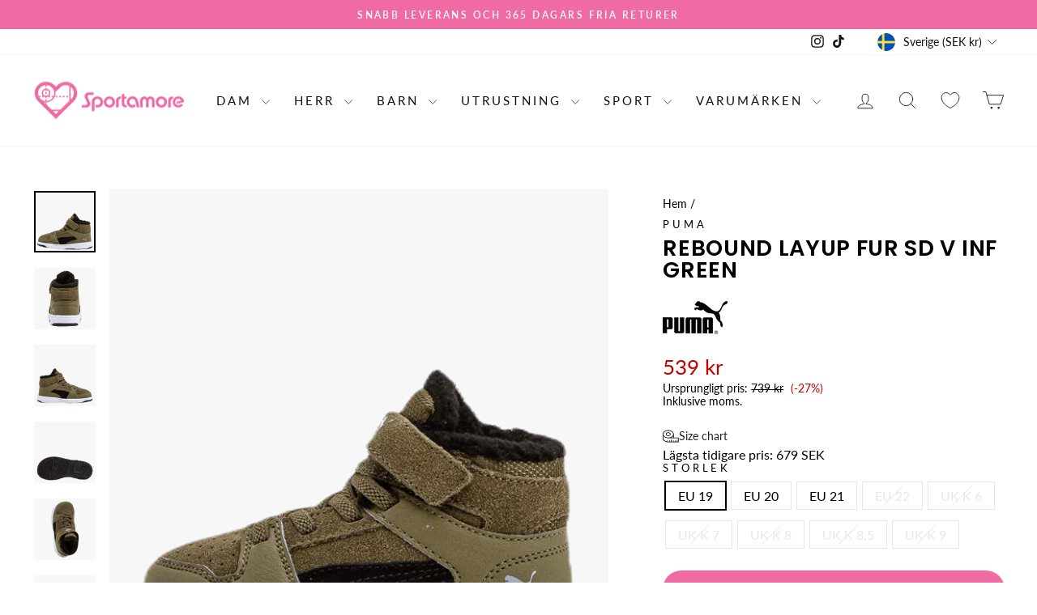

--- FILE ---
content_type: text/html; charset=utf-8
request_url: https://sportamore.com/products/185104-puma-rebound-layup-fur-sd-v-inf-b-gron
body_size: 179879
content:
<!doctype html>
<html class="no-js" lang="sv" dir="ltr" data-market="sv-SE">
<head>
  <script src="//sportamore.com/cdn/shop/files/pandectes-rules.js?v=7533689036396971512"></script>

  <meta charset="utf-8">
  <meta http-equiv="X-UA-Compatible" content="IE=edge,chrome=1">
  <meta name="viewport" content="width=device-width,initial-scale=1">
  <meta name="theme-color" content="#f06aa4">
  <link rel="canonical" href="https://sportamore.com/products/185104-puma-rebound-layup-fur-sd-v-inf-b-gron">
  <link rel="preconnect" href="https://cdn.shopify.com" crossorigin>
  <link rel="preconnect" href="https://fonts.shopifycdn.com" crossorigin>
  <link rel="dns-prefetch" href="https://productreviews.shopifycdn.com">
  <link rel="dns-prefetch" href="https://ajax.googleapis.com">
  <link rel="dns-prefetch" href="https://maps.googleapis.com">
  <link rel="dns-prefetch" href="https://maps.gstatic.com"><link rel="shortcut icon" href="//sportamore.com/cdn/shop/files/sportamore-64x16-hearth_PINK_32x32.png?v=1685452406" type="image/png" /><title>Puma Rebound Layup Fur SD V Inf Green
&ndash; Sportamore.com
</title>
<meta name="description" content="Buy Puma Rebound Layup Fur SD V Inf Green online at Sportamore! Explore sport apparel from 400+ popular brands. Fast deliveries and free returns!"><meta property="og:site_name" content="Sportamore.com">
  <meta property="og:url" content="https://sportamore.com/products/185104-puma-rebound-layup-fur-sd-v-inf-b-gron">
  <meta property="og:title" content="Rebound Layup Fur SD V Inf Green">
  <meta property="og:type" content="product">
  <meta property="og:description" content="Buy Puma Rebound Layup Fur SD V Inf Green online at Sportamore! Explore sport apparel from 400+ popular brands. Fast deliveries and free returns!"><meta property="og:image" content="http://sportamore.com/cdn/shop/products/4060981199144_001_a739ae81e2594cd0a522fa499de869bb.png?v=1679089522">
    <meta property="og:image:secure_url" content="https://sportamore.com/cdn/shop/products/4060981199144_001_a739ae81e2594cd0a522fa499de869bb.png?v=1679089522">
    <meta property="og:image:width" content="596">
    <meta property="og:image:height" content="596"><meta name="twitter:site" content="@">
  <meta name="twitter:card" content="summary_large_image">
  <meta name="twitter:title" content="Rebound Layup Fur SD V Inf Green">
  <meta name="twitter:description" content="Buy Puma Rebound Layup Fur SD V Inf Green online at Sportamore! Explore sport apparel from 400+ popular brands. Fast deliveries and free returns!">
<style data-shopify>@font-face {
  font-family: Poppins;
  font-weight: 600;
  font-style: normal;
  font-display: swap;
  src: url("//sportamore.com/cdn/fonts/poppins/poppins_n6.aa29d4918bc243723d56b59572e18228ed0786f6.woff2") format("woff2"),
       url("//sportamore.com/cdn/fonts/poppins/poppins_n6.5f815d845fe073750885d5b7e619ee00e8111208.woff") format("woff");
}

  @font-face {
  font-family: Lato;
  font-weight: 400;
  font-style: normal;
  font-display: swap;
  src: url("//sportamore.com/cdn/fonts/lato/lato_n4.c3b93d431f0091c8be23185e15c9d1fee1e971c5.woff2") format("woff2"),
       url("//sportamore.com/cdn/fonts/lato/lato_n4.d5c00c781efb195594fd2fd4ad04f7882949e327.woff") format("woff");
}


  @font-face {
  font-family: Lato;
  font-weight: 600;
  font-style: normal;
  font-display: swap;
  src: url("//sportamore.com/cdn/fonts/lato/lato_n6.38d0e3b23b74a60f769c51d1df73fac96c580d59.woff2") format("woff2"),
       url("//sportamore.com/cdn/fonts/lato/lato_n6.3365366161bdcc36a3f97cfbb23954d8c4bf4079.woff") format("woff");
}

  @font-face {
  font-family: Lato;
  font-weight: 400;
  font-style: italic;
  font-display: swap;
  src: url("//sportamore.com/cdn/fonts/lato/lato_i4.09c847adc47c2fefc3368f2e241a3712168bc4b6.woff2") format("woff2"),
       url("//sportamore.com/cdn/fonts/lato/lato_i4.3c7d9eb6c1b0a2bf62d892c3ee4582b016d0f30c.woff") format("woff");
}

  @font-face {
  font-family: Lato;
  font-weight: 600;
  font-style: italic;
  font-display: swap;
  src: url("//sportamore.com/cdn/fonts/lato/lato_i6.ab357ee5069e0603c2899b31e2b8ae84c4a42a48.woff2") format("woff2"),
       url("//sportamore.com/cdn/fonts/lato/lato_i6.3164fed79d7d987c1390528781c7c2f59ac7a746.woff") format("woff");
}

</style><link href="//sportamore.com/cdn/shop/t/39/assets/theme.css?v=137234333993790815221744812093" rel="stylesheet" type="text/css" media="all" />
<style data-shopify>:root {
    --typeHeaderPrimary: Poppins;
    --typeHeaderFallback: sans-serif;
    --typeHeaderSize: 32px;
    --typeHeaderWeight: 600;
    --typeHeaderLineHeight: 1;
    --typeHeaderSpacing: 0.025em;

    --typeBasePrimary:Lato;
    --typeBaseFallback:sans-serif;
    --typeBaseSize: 16px;
    --typeBaseWeight: 400;
    --typeBaseSpacing: 0.0em;
    --typeBaseLineHeight: 1.2;
    --typeBaselineHeightMinus01: 1.1;

    --typeCollectionTitle: 20px;

    --iconWeight: 2px;
    --iconLinecaps: round;

    
        --buttonRadius: 50px;
    

    --colorGridOverlayOpacity: 0.1;
    }

    .placeholder-content {
    background-image: linear-gradient(100deg, #f7f7f7 40%, #efefef 63%, #f7f7f7 79%);
    }</style><script>
    document.documentElement.className = document.documentElement.className.replace('no-js', 'js');

    window.theme = window.theme || {};
    theme.routes = {
      home: "/",
      cart: "/cart.js",
      cartPage: "/cart",
      cartAdd: "/cart/add.js",
      cartChange: "/cart/change.js",
      search: "/search",
      predictiveSearch: "/search/suggest"
    };
    theme.strings = {
      soldOut: "Utsåld",
      unavailable: "Inte tillgänglig",
      inStockLabel: "Finns i lager, redo att skickas",
      oneStockLabel: "Lågt lager - [count] produkter kvar",
      otherStockLabel: "Lågt lager - [count] produkter kvar",
      willNotShipUntil: "Klar att skickas [date]",
      willBeInStockAfter: "Åter i lager [date]",
      waitingForStock: "Väntar på påfyllning",
      savePrice: "(-[saved_amount])",
      cartEmpty: "Din varukorg är för närvarande tom.",
      cartTermsConfirmation: "Du måste godkänna försäljningsvillkoren för att kunna checka ut",
      searchCollections: "Produktkollektioner",
      searchPages: "Sidor:",
      searchArticles: "Artiklar:",
      productFrom: "från ",
      maxQuantity: "Du kan bara ha [quantity] av [title] i din varukorg."
    };
    theme.settings = {
      cartType: "drawer",
      isCustomerTemplate: false,
      moneyFormat: "{{amount_no_decimals}} kr",
      saveType: "percent",
      productImageSize: "square",
      productImageCover: false,
      predictiveSearch: false,
      predictiveSearchType: null,
      predictiveSearchVendor: false,
      predictiveSearchPrice: false,
      quickView: false,
      themeName: 'Impulse',
      themeVersion: "7.4.0"
    };
  </script>

  <script>window.performance && window.performance.mark && window.performance.mark('shopify.content_for_header.start');</script><meta name="facebook-domain-verification" content="u8fhacqn8v91tilg8zr6940eu9f0u5">
<meta name="google-site-verification" content="4qtXUeL6LgIKiNize0eGFCKJ2oQbF1WFPzkxkwcnusA">
<meta id="shopify-digital-wallet" name="shopify-digital-wallet" content="/66011889900/digital_wallets/dialog">
<meta name="shopify-checkout-api-token" content="0a766b4472ca8f33dbe7cfdc9d5333de">
<link rel="alternate" hreflang="x-default" href="https://sportamore.com/products/185104-puma-rebound-layup-fur-sd-v-inf-b-gron">
<link rel="alternate" hreflang="de-AT" href="https://sportamore.com/de-at/products/185104-puma-rebound-layup-fur-sd-v-inf-b-gron">
<link rel="alternate" hreflang="nl-BE" href="https://sportamore.com/nl-be/products/185104-puma-rebound-layup-fur-sd-v-inf-b-gron">
<link rel="alternate" hreflang="fr-BE" href="https://sportamore.com/fr-be/products/185104-puma-rebound-layup-fur-sd-v-inf-b-gron">
<link rel="alternate" hreflang="cs-CZ" href="https://sportamore.com/cs-cz/products/185104-puma-rebound-layup-fur-sd-v-inf-b-gron">
<link rel="alternate" hreflang="da-DK" href="https://sportamore.com/da-dk/products/185104-puma-rebound-layup-fur-sd-v-inf-b-gron">
<link rel="alternate" hreflang="en-GB" href="https://sportamore.com/en-gb/products/185104-puma-rebound-layup-fur-sd-v-inf-b-gron">
<link rel="alternate" hreflang="et-EE" href="https://sportamore.com/et-ee/products/185104-puma-rebound-layup-fur-sd-v-inf-b-gron">
<link rel="alternate" hreflang="fi-FI" href="https://sportamore.com/fi-fi/products/185104-puma-rebound-layup-fur-sd-v-inf-b-gron">
<link rel="alternate" hreflang="fr-FR" href="https://sportamore.com/fr-fr/products/185104-puma-rebound-layup-fur-sd-v-inf-b-gron">
<link rel="alternate" hreflang="de-DE" href="https://sportamore.com/de-de/products/185104-puma-rebound-layup-fur-sd-v-inf-b-gron">
<link rel="alternate" hreflang="is-IS" href="https://sportamore.com/is-is/products/185104-puma-rebound-layup-fur-sd-v-inf-b-gron">
<link rel="alternate" hreflang="en-IE" href="https://sportamore.com/en-ie/products/185104-puma-rebound-layup-fur-sd-v-inf-b-gron">
<link rel="alternate" hreflang="it-IT" href="https://sportamore.com/it-it/products/185104-puma-rebound-layup-fur-sd-v-inf-b-gron">
<link rel="alternate" hreflang="lv-LV" href="https://sportamore.com/lv-lv/products/185104-puma-rebound-layup-fur-sd-v-inf-b-gron">
<link rel="alternate" hreflang="lt-LT" href="https://sportamore.com/lt-lt/products/185104-puma-rebound-layup-fur-sd-v-inf-b-gron">
<link rel="alternate" hreflang="fr-LU" href="https://sportamore.com/fr-lu/products/185104-puma-rebound-layup-fur-sd-v-inf-b-gron">
<link rel="alternate" hreflang="nl-NL" href="https://sportamore.com/nl-nl/products/185104-puma-rebound-layup-fur-sd-v-inf-b-gron">
<link rel="alternate" hreflang="no-NO" href="https://sportamore.com/no-no/products/185104-puma-rebound-layup-fur-sd-v-inf-b-gron">
<link rel="alternate" hreflang="pl-PL" href="https://sportamore.com/pl-pl/products/185104-puma-rebound-layup-fur-sd-v-inf-b-gron">
<link rel="alternate" hreflang="pt-PT" href="https://sportamore.com/pt-pt/products/185104-puma-rebound-layup-fur-sd-v-inf-b-gron">
<link rel="alternate" hreflang="sk-SK" href="https://sportamore.com/sk-sk/products/185104-puma-rebound-layup-fur-sd-v-inf-b-gron">
<link rel="alternate" hreflang="sl-SI" href="https://sportamore.com/sl-si/products/185104-puma-rebound-layup-fur-sd-v-inf-b-gron">
<link rel="alternate" hreflang="es-ES" href="https://sportamore.com/es-es/products/185104-puma-rebound-layup-fur-sd-v-inf-b-gron">
<link rel="alternate" hreflang="de-CH" href="https://sportamore.com/de-ch/products/185104-puma-rebound-layup-fur-sd-v-inf-b-gron">
<link rel="alternate" hreflang="sv-SE" href="https://sportamore.com/products/185104-puma-rebound-layup-fur-sd-v-inf-b-gron">
<link rel="alternate" type="application/json+oembed" href="https://sportamore.com/products/185104-puma-rebound-layup-fur-sd-v-inf-b-gron.oembed">
<script async="async" src="/checkouts/internal/preloads.js?locale=sv-SE"></script>
<script id="apple-pay-shop-capabilities" type="application/json">{"shopId":66011889900,"countryCode":"SE","currencyCode":"SEK","merchantCapabilities":["supports3DS"],"merchantId":"gid:\/\/shopify\/Shop\/66011889900","merchantName":"Sportamore.com","requiredBillingContactFields":["postalAddress","email","phone"],"requiredShippingContactFields":["postalAddress","email","phone"],"shippingType":"shipping","supportedNetworks":["visa","maestro","masterCard","amex"],"total":{"type":"pending","label":"Sportamore.com","amount":"1.00"},"shopifyPaymentsEnabled":true,"supportsSubscriptions":true}</script>
<script id="shopify-features" type="application/json">{"accessToken":"0a766b4472ca8f33dbe7cfdc9d5333de","betas":["rich-media-storefront-analytics"],"domain":"sportamore.com","predictiveSearch":true,"shopId":66011889900,"locale":"sv"}</script>
<script>var Shopify = Shopify || {};
Shopify.shop = "sportamore-com.myshopify.com";
Shopify.locale = "sv";
Shopify.currency = {"active":"SEK","rate":"1.0"};
Shopify.country = "SE";
Shopify.theme = {"name":"Updated copy of Impulse - LH pris kommunikation","id":157830021465,"schema_name":"Impulse","schema_version":"7.4.0","theme_store_id":857,"role":"main"};
Shopify.theme.handle = "null";
Shopify.theme.style = {"id":null,"handle":null};
Shopify.cdnHost = "sportamore.com/cdn";
Shopify.routes = Shopify.routes || {};
Shopify.routes.root = "/";</script>
<script type="module">!function(o){(o.Shopify=o.Shopify||{}).modules=!0}(window);</script>
<script>!function(o){function n(){var o=[];function n(){o.push(Array.prototype.slice.apply(arguments))}return n.q=o,n}var t=o.Shopify=o.Shopify||{};t.loadFeatures=n(),t.autoloadFeatures=n()}(window);</script>
<script id="shop-js-analytics" type="application/json">{"pageType":"product"}</script>
<script defer="defer" async type="module" src="//sportamore.com/cdn/shopifycloud/shop-js/modules/v2/client.init-shop-cart-sync_BbigE54o.sv.esm.js"></script>
<script defer="defer" async type="module" src="//sportamore.com/cdn/shopifycloud/shop-js/modules/v2/chunk.common_2lWuJHSo.esm.js"></script>
<script type="module">
  await import("//sportamore.com/cdn/shopifycloud/shop-js/modules/v2/client.init-shop-cart-sync_BbigE54o.sv.esm.js");
await import("//sportamore.com/cdn/shopifycloud/shop-js/modules/v2/chunk.common_2lWuJHSo.esm.js");

  window.Shopify.SignInWithShop?.initShopCartSync?.({"fedCMEnabled":true,"windoidEnabled":true});

</script>
<script>(function() {
  var isLoaded = false;
  function asyncLoad() {
    if (isLoaded) return;
    isLoaded = true;
    var urls = ["https:\/\/cdn.instantbrandpage.lowfruitsolutions.com\/767c03cc37f63c64012b3fe02d491ff6\/featured-slider-35eb460fa8c7439c19ede1901ffc41f3.js?shop=sportamore-com.myshopify.com","https:\/\/cdn.instantbrandpage.lowfruitsolutions.com\/767c03cc37f63c64012b3fe02d491ff6\/brand-page-7bbe7c8eca4dff40a67179230b242025.js?shop=sportamore-com.myshopify.com","https:\/\/ecommplugins-scripts.trustpilot.com\/v2.1\/js\/header.min.js?settings=eyJrZXkiOiJjVXlCVlZkSDlvQUFMS3VLIiwicyI6Im5vbmUifQ==\u0026shop=sportamore-com.myshopify.com","https:\/\/ecommplugins-trustboxsettings.trustpilot.com\/sportamore-com.myshopify.com.js?settings=1717059158259\u0026shop=sportamore-com.myshopify.com","https:\/\/widget.trustpilot.com\/bootstrap\/v5\/tp.widget.sync.bootstrap.min.js?shop=sportamore-com.myshopify.com"];
    for (var i = 0; i < urls.length; i++) {
      var s = document.createElement('script');
      s.type = 'text/javascript';
      s.async = true;
      s.src = urls[i];
      var x = document.getElementsByTagName('script')[0];
      x.parentNode.insertBefore(s, x);
    }
  };
  if(window.attachEvent) {
    window.attachEvent('onload', asyncLoad);
  } else {
    window.addEventListener('load', asyncLoad, false);
  }
})();</script>
<script id="__st">var __st={"a":66011889900,"offset":3600,"reqid":"b17544bd-5795-492b-9616-8619af5f25fd-1768980577","pageurl":"sportamore.com\/products\/185104-puma-rebound-layup-fur-sd-v-inf-b-gron","u":"23e002cd5b66","p":"product","rtyp":"product","rid":7894440968428};</script>
<script>window.ShopifyPaypalV4VisibilityTracking = true;</script>
<script id="captcha-bootstrap">!function(){'use strict';const t='contact',e='account',n='new_comment',o=[[t,t],['blogs',n],['comments',n],[t,'customer']],c=[[e,'customer_login'],[e,'guest_login'],[e,'recover_customer_password'],[e,'create_customer']],r=t=>t.map((([t,e])=>`form[action*='/${t}']:not([data-nocaptcha='true']) input[name='form_type'][value='${e}']`)).join(','),a=t=>()=>t?[...document.querySelectorAll(t)].map((t=>t.form)):[];function s(){const t=[...o],e=r(t);return a(e)}const i='password',u='form_key',d=['recaptcha-v3-token','g-recaptcha-response','h-captcha-response',i],f=()=>{try{return window.sessionStorage}catch{return}},m='__shopify_v',_=t=>t.elements[u];function p(t,e,n=!1){try{const o=window.sessionStorage,c=JSON.parse(o.getItem(e)),{data:r}=function(t){const{data:e,action:n}=t;return t[m]||n?{data:e,action:n}:{data:t,action:n}}(c);for(const[e,n]of Object.entries(r))t.elements[e]&&(t.elements[e].value=n);n&&o.removeItem(e)}catch(o){console.error('form repopulation failed',{error:o})}}const l='form_type',E='cptcha';function T(t){t.dataset[E]=!0}const w=window,h=w.document,L='Shopify',v='ce_forms',y='captcha';let A=!1;((t,e)=>{const n=(g='f06e6c50-85a8-45c8-87d0-21a2b65856fe',I='https://cdn.shopify.com/shopifycloud/storefront-forms-hcaptcha/ce_storefront_forms_captcha_hcaptcha.v1.5.2.iife.js',D={infoText:'Skyddas av hCaptcha',privacyText:'Integritet',termsText:'Villkor'},(t,e,n)=>{const o=w[L][v],c=o.bindForm;if(c)return c(t,g,e,D).then(n);var r;o.q.push([[t,g,e,D],n]),r=I,A||(h.body.append(Object.assign(h.createElement('script'),{id:'captcha-provider',async:!0,src:r})),A=!0)});var g,I,D;w[L]=w[L]||{},w[L][v]=w[L][v]||{},w[L][v].q=[],w[L][y]=w[L][y]||{},w[L][y].protect=function(t,e){n(t,void 0,e),T(t)},Object.freeze(w[L][y]),function(t,e,n,w,h,L){const[v,y,A,g]=function(t,e,n){const i=e?o:[],u=t?c:[],d=[...i,...u],f=r(d),m=r(i),_=r(d.filter((([t,e])=>n.includes(e))));return[a(f),a(m),a(_),s()]}(w,h,L),I=t=>{const e=t.target;return e instanceof HTMLFormElement?e:e&&e.form},D=t=>v().includes(t);t.addEventListener('submit',(t=>{const e=I(t);if(!e)return;const n=D(e)&&!e.dataset.hcaptchaBound&&!e.dataset.recaptchaBound,o=_(e),c=g().includes(e)&&(!o||!o.value);(n||c)&&t.preventDefault(),c&&!n&&(function(t){try{if(!f())return;!function(t){const e=f();if(!e)return;const n=_(t);if(!n)return;const o=n.value;o&&e.removeItem(o)}(t);const e=Array.from(Array(32),(()=>Math.random().toString(36)[2])).join('');!function(t,e){_(t)||t.append(Object.assign(document.createElement('input'),{type:'hidden',name:u})),t.elements[u].value=e}(t,e),function(t,e){const n=f();if(!n)return;const o=[...t.querySelectorAll(`input[type='${i}']`)].map((({name:t})=>t)),c=[...d,...o],r={};for(const[a,s]of new FormData(t).entries())c.includes(a)||(r[a]=s);n.setItem(e,JSON.stringify({[m]:1,action:t.action,data:r}))}(t,e)}catch(e){console.error('failed to persist form',e)}}(e),e.submit())}));const S=(t,e)=>{t&&!t.dataset[E]&&(n(t,e.some((e=>e===t))),T(t))};for(const o of['focusin','change'])t.addEventListener(o,(t=>{const e=I(t);D(e)&&S(e,y())}));const B=e.get('form_key'),M=e.get(l),P=B&&M;t.addEventListener('DOMContentLoaded',(()=>{const t=y();if(P)for(const e of t)e.elements[l].value===M&&p(e,B);[...new Set([...A(),...v().filter((t=>'true'===t.dataset.shopifyCaptcha))])].forEach((e=>S(e,t)))}))}(h,new URLSearchParams(w.location.search),n,t,e,['guest_login'])})(!0,!0)}();</script>
<script integrity="sha256-4kQ18oKyAcykRKYeNunJcIwy7WH5gtpwJnB7kiuLZ1E=" data-source-attribution="shopify.loadfeatures" defer="defer" src="//sportamore.com/cdn/shopifycloud/storefront/assets/storefront/load_feature-a0a9edcb.js" crossorigin="anonymous"></script>
<script data-source-attribution="shopify.dynamic_checkout.dynamic.init">var Shopify=Shopify||{};Shopify.PaymentButton=Shopify.PaymentButton||{isStorefrontPortableWallets:!0,init:function(){window.Shopify.PaymentButton.init=function(){};var t=document.createElement("script");t.src="https://sportamore.com/cdn/shopifycloud/portable-wallets/latest/portable-wallets.sv.js",t.type="module",document.head.appendChild(t)}};
</script>
<script data-source-attribution="shopify.dynamic_checkout.buyer_consent">
  function portableWalletsHideBuyerConsent(e){var t=document.getElementById("shopify-buyer-consent"),n=document.getElementById("shopify-subscription-policy-button");t&&n&&(t.classList.add("hidden"),t.setAttribute("aria-hidden","true"),n.removeEventListener("click",e))}function portableWalletsShowBuyerConsent(e){var t=document.getElementById("shopify-buyer-consent"),n=document.getElementById("shopify-subscription-policy-button");t&&n&&(t.classList.remove("hidden"),t.removeAttribute("aria-hidden"),n.addEventListener("click",e))}window.Shopify?.PaymentButton&&(window.Shopify.PaymentButton.hideBuyerConsent=portableWalletsHideBuyerConsent,window.Shopify.PaymentButton.showBuyerConsent=portableWalletsShowBuyerConsent);
</script>
<script data-source-attribution="shopify.dynamic_checkout.cart.bootstrap">document.addEventListener("DOMContentLoaded",(function(){function t(){return document.querySelector("shopify-accelerated-checkout-cart, shopify-accelerated-checkout")}if(t())Shopify.PaymentButton.init();else{new MutationObserver((function(e,n){t()&&(Shopify.PaymentButton.init(),n.disconnect())})).observe(document.body,{childList:!0,subtree:!0})}}));
</script>
<link id="shopify-accelerated-checkout-styles" rel="stylesheet" media="screen" href="https://sportamore.com/cdn/shopifycloud/portable-wallets/latest/accelerated-checkout-backwards-compat.css" crossorigin="anonymous">
<style id="shopify-accelerated-checkout-cart">
        #shopify-buyer-consent {
  margin-top: 1em;
  display: inline-block;
  width: 100%;
}

#shopify-buyer-consent.hidden {
  display: none;
}

#shopify-subscription-policy-button {
  background: none;
  border: none;
  padding: 0;
  text-decoration: underline;
  font-size: inherit;
  cursor: pointer;
}

#shopify-subscription-policy-button::before {
  box-shadow: none;
}

      </style>

<script>window.performance && window.performance.mark && window.performance.mark('shopify.content_for_header.end');</script>

  <script src="//sportamore.com/cdn/shop/t/39/assets/vendor-scripts-v11.js" defer="defer"></script><link rel="stylesheet" href="//sportamore.com/cdn/shop/t/39/assets/country-flags.css"><script src="//sportamore.com/cdn/shop/t/39/assets/theme.js?v=66447858802808184731705654503" defer="defer"></script>
<!-- BEGIN app block: shopify://apps/pandectes-gdpr/blocks/banner/58c0baa2-6cc1-480c-9ea6-38d6d559556a -->
  
    
      <!-- TCF is active, scripts are loaded above -->
      
      <script>
        
          window.PandectesSettings = {"store":{"id":66011889900,"plan":"plus","theme":"Updated copy of Impulse - LH pris kommunikation","primaryLocale":"en","adminMode":false,"headless":false,"storefrontRootDomain":"","checkoutRootDomain":"","storefrontAccessToken":""},"tsPublished":1744608761,"declaration":{"declDays":"","declName":"","declPath":"","declType":"","isActive":false,"showType":true,"declHours":"","declYears":"","declDomain":"","declMonths":"","declMinutes":"","declPurpose":"","declSeconds":"","declSession":"","showPurpose":false,"declProvider":"","showProvider":true,"declIntroText":"","declRetention":"","declFirstParty":"","declThirdParty":"","showDateGenerated":true},"language":{"unpublished":[],"languageMode":"Multilingual","fallbackLanguage":"en","languageDetection":"locale","languagesSupported":["cs","da","nl","et","fi","fr","de","is","it","lv","lt","no","pl","pt","sk","sl","es","sv"]},"texts":{"managed":{"headerText":{"cs":"ZÁLEŽÍ NÁM NA VAŠEM SOUKROMÍ","da":"VI BEKYMRER OS OM DIT PRIVATLIV","de":"WIR KÜMMERN UNS UM IHRE PRIVATSPHÄRE","en":"WE CARE ABOUT YOUR PRIVACY","es":"NOS PREOCUPAMOS POR TU PRIVACIDAD","et":"ME HOOLIME TEIE PRIVAATSUSE KOHTA","fi":"VÄLITÄMME YKSITYISYYDESTÄSI","fr":"NOUS NOUS SOUCIONS DE VOTRE VIE PRIVÉE","it":"CI IMPORTA DELLA TUA PRIVACY","lt":"MUMS RŪPINA JŪSŲ PRIVATUMAS","lv":"MĒS RŪPĒJAM JŪSU PRIVATUMS","nl":"WIJ ZORGEN VOOR UW PRIVACY","pl":"DBAMY O TWOJĄ PRYWATNOŚĆ","pt":"NÓS NOS PREOCUPAMOS COM SUA PRIVACIDADE","sk":"ZÁLEŽÍ NÁM NA VAŠOM SÚKROMÍ","sl":"SKRB NAM je VAŠA ZASEBNOST","sv":"VI SKRÄDDARSYR DIN UPPLEVELSE","no":"VI BRYR OSS OM PERSONVERNET DITT","is":"Okkur þykir vænt um persónuvernd þína"},"consentText":{"cs":"Používáme soubory cookie a další technologie k udržení spolehlivosti a bezpečnosti našich webových stránek, k měření výkonu a poskytování personalizovaného zážitku z nakupování.","da":"Vi bruger cookies og andre teknologier til at holde vores websted pålideligt og sikkert, til at måle ydeevne og give en personlig købsoplevelse.","de":"Wir verwenden Cookies und andere Technologien, um unsere Website zuverlässig und sicher zu halten, die Leistung zu messen und ein personalisiertes Einkaufserlebnis zu bieten.","en":"We use cookies to keep our website reliable and secure, to measure performance and to provide a personalized shopping experience.","es":"Usamos cookies y otras tecnologías para mantener nuestro sitio web confiable y seguro, para medir el rendimiento y brindar una experiencia de compra personalizada.","et":"Kasutame küpsiseid ja muid tehnoloogiaid, et hoida meie veebisait usaldusväärne ja turvaline, mõõta toimivust ja pakkuda isikupärastatud ostukogemust.","fi":"Käytämme evästeitä ja muita teknologiaa pitääksemme verkkosivustomme luotettavana ja turvallisena, mitataksemme suorituskykyä ja tarjotaksemme sinulle yksilöllisen ostokokemuksen.","fr":"Nous utilisons des cookies et d'autres technologies pour assurer la fiabilité et la sécurité de notre site Web, mesurer les performances et offrir une expérience d'achat personnalisée.","it":"Utilizziamo i cookie e altre tecnologie per mantenere il nostro sito Web affidabile e sicuro, per misurare le prestazioni e fornire un'esperienza di acquisto personalizzata.","lt":"Naudojame slapukus ir kitas technologijas, kad mūsų svetainė būtų patikima ir saugi, įvertintume našumą ir suteiktume individualizuotą apsipirkimo patirtį.","lv":"Mēs izmantojam sīkfailus un citas tehnoloģijas, lai mūsu vietne būtu uzticama un droša, novērtētu veiktspēju un nodrošinātu personalizētu iepirkšanās pieredzi.","nl":"We gebruiken cookies en andere technologieën om onze website betrouwbaar en veilig te houden, de prestaties te meten en een gepersonaliseerde winkelervaring te bieden.","pl":"Używamy plików cookie i innych technologii, aby nasza witryna była niezawodna i bezpieczna, aby mierzyć wydajność i zapewniać spersonalizowane zakupy.","pt":"Usamos cookies e outras tecnologias para manter nosso site confiável e seguro, para medir o desempenho e fornecer uma experiência de compra personalizada.","sk":"Používame súbory cookie a ďalšie technológie, aby sme udržali našu webovú stránku spoľahlivú a zabezpečenú, aby sme merali výkonnosť a poskytovali personalizovaný zážitok z nakupovania.","sl":"Piškotke in druge tehnologije uporabljamo za zagotavljanje zanesljivosti in varnosti naše spletne strani, za merjenje učinkovitosti in zagotavljanje prilagojene nakupovalne izkušnje.","sv":"Vi använder cookies för att hålla vår webbplats pålitlig och säker, för att mäta prestanda och för att ge en personlig shoppingupplevelse.","no":"Vi bruker informasjonskapsler og lignende teknologier for å holde nettsiden vår pålitelig og sikker, for å måle ytelse og gi en personlig handleopplevelse.","is":"Við notum vafrakökur og aðra tækni til að halda vefsíðunni okkar áreiðanlegri og öruggri, til að mæla frammistöðu og veita persónulega verslunarupplifun."},"linkText":{"cs":"Zjistěte více","da":"Få mere at vide","de":"Erfahren Sie mehr","en":"Learn more","es":"Aprende más","et":"Lisateavet","fi":"Lue lisää","fr":"Apprendre encore plus","it":"Saperne di più","lt":"Sužinokite daugiau","lv":"Uzzināt vairāk","nl":"Kom meer te weten","pl":"Ucz się więcej","pt":"Saber mais","sk":"Uč sa viac","sl":"Nauči se več","sv":"Läs mer","no":"Les mer","is":"Læra meira"},"imprintText":{"cs":"Otisk","da":"Aftryk","de":"Impressum","en":"Imprint","es":"Imprimir","et":"Imprint","fi":"Jälki","fr":"Imprimer","it":"Impronta","lt":"Įspaudas","lv":"Nospiedums","nl":"Afdruk","pl":"Odcisk","pt":"Imprimir","sk":"odtlačok","sl":"Odtis","sv":"Avtryck","no":"Avtrykk","is":"Áletrun"},"googleLinkText":{"cs":"Zásady ochrany soukromí Google","da":"Googles privatlivsbetingelser","de":"Googles Datenschutzbestimmungen","en":"Google's Privacy Terms","es":"Términos de privacidad de Google","et":"Google'i privaatsustingimused","fi":"Googlen tietosuojaehdot","fr":"Conditions de confidentialité de Google","it":"Termini sulla privacy di Google","lt":"Google privatumo sąlygos","lv":"Google konfidencialitātes noteikumi","nl":"Privacyvoorwaarden van Google","pl":"Warunki prywatności Google","pt":"Termos de Privacidade do Google","sk":"Podmienky ochrany súkromia Google","sl":"Googlov pravilnik o zasebnosti","sv":"Googles sekretessvillkor"},"allowButtonText":{"cs":"Pokračovat","da":"Fortsæt til","de":"Weitermachen","en":"Continue","es":"Continuar","et":"Jätka","fi":"Jatka","fr":"Continuer","it":"Continua","lt":"Tęsti","lv":"Turpināt","nl":"Doorgaan","pl":"Kontynuować","pt":"Continuar","sk":"ďalej","sl":"Nadaljuj","sv":"Fortsätt","no":"Fortsette","is":"Halda áfram"},"denyButtonText":{"cs":"Pokles","da":"Nedgang","de":"Abfall","en":"Decline","es":"Rechazar","et":"Keeldumine","fi":"Hylkää","fr":"Déclin","it":"Declino","lt":"Atmesti","lv":"Noraidīt","nl":"Afwijzen","pl":"Spadek","pt":"Declínio","sk":"Odmietnuť","sl":"Zavrni","sv":"Avböj","no":"Avslå","is":"Afneita"},"dismissButtonText":{"cs":"OK","da":"Okay","de":"OK","en":"Ok","es":"De acuerdo","et":"Okei","fi":"Ok","fr":"D'accord","it":"OK","lt":"Gerai","lv":"Labi","nl":"OK","pl":"OK","pt":"OK","sk":"Dobre","sl":"V redu","sv":"Ok","no":"Ok","is":"Allt í lagi"},"leaveSiteButtonText":{"cs":"Opustit tento web","da":"Forlad dette websted","de":"Verlassen Sie diese Seite","en":"Leave this site","es":"dejar este sitio","et":"Lahku sellelt saidilt","fi":"Poistu tältä sivustolta","fr":"Quitter ce site","it":"Lascia questo sito","lt":"Palikite šią svetainę","lv":"Atstāt šo vietni","nl":"Verlaat deze site","pl":"Opuść tę witrynę","pt":"Sair deste site","sk":"Opustite túto stránku","sl":"Zapusti to spletno mesto","sv":"Lämna den här webbplatsen","no":"Forlat denne siden","is":"Farðu frá þessari síðu"},"preferencesButtonText":{"cs":"Nastavení","da":"Dine indstillinger","de":"Einstellungen","en":"Settings","es":"Ajustes","et":"Seaded","fi":"Asetukset","fr":"Paramètres","it":"Impostazioni","lt":"Nustatymai","lv":"Iestatījumi","nl":"Instellingen","pl":"Ustawienia","pt":"Configurações","sk":"nastavenie","sl":"nastavitve","sv":"Inställningar","no":"Innstillinger","is":"Stillingar"},"cookiePolicyText":{"cs":"Zásady používání souborů cookie","da":"Cookiepolitik","de":"Cookie-Richtlinie","en":"Cookie policy","es":"Política de cookies","et":"Küpsiste poliitika","fi":"Evästekäytäntö","fr":"Politique relative aux cookies","it":"Gestione dei Cookie","lt":"Slapukų politika","lv":"Sīkdatņu politika","nl":"Cookie beleid","pl":"Polityka Cookie","pt":"política de cookies","sk":"Zásady používania súborov cookie","sl":"Politika piškotkov","sv":"Cookiepolicy","no":"Cookie policy","is":"Cookie stefna"},"preferencesPopupTitleText":{"cs":"Spravujte předvolby souhlasu","da":"Administrer samtykkepræferencer","de":"Einwilligungspräferenzen verwalten","en":"Manage consent preferences","es":"Administrar preferencias de consentimiento","et":"Hallake nõusoleku eelistusi","fi":"Hallinnoi suostumusasetuksia","fr":"Gérer les préférences de consentement","it":"Gestisci le preferenze di consenso","lt":"Tvarkykite sutikimo nuostatas","lv":"Pārvaldiet piekrišanas preferences","nl":"Toestemmingsvoorkeuren beheren","pl":"Zarządzaj preferencjami dotyczącymi zgody","pt":"Gerenciar preferências de consentimento","sk":"Spravujte predvoľby súhlasu","sl":"Upravljajte nastavitve soglasja","sv":"Hantera samtyckespreferenser","no":"Administrer samtykkepreferanser","is":"Stjórna samþykkisstillingum"},"preferencesPopupIntroText":{"cs":"Soubory cookie používáme k optimalizaci funkčnosti webu, analýze výkonu a poskytování personalizovaného zážitku. Některé soubory cookie jsou nezbytné pro správné fungování a fungování webových stránek. Tyto soubory cookie nelze zakázat. V tomto okně můžete spravovat své preference souborů cookie.","da":"Vi bruger cookies til at optimere hjemmesidens funktionalitet, analysere ydeevnen og give dig en personlig oplevelse. Nogle cookies er nødvendige for at få hjemmesiden til at fungere og fungere korrekt. Disse cookies kan ikke deaktiveres. I dette vindue kan du administrere dine præferencer for cookies.","de":"Wir verwenden Cookies, um die Funktionalität der Website zu optimieren, die Leistung zu analysieren und Ihnen ein personalisiertes Erlebnis zu bieten. Einige Cookies sind unerlässlich, damit die Website ordnungsgemäß funktioniert und funktioniert. Diese Cookies können nicht deaktiviert werden. In diesem Fenster können Sie Ihre Präferenz für Cookies verwalten.","en":"We use cookies to optimize website functionality, analyze the performance, and provide personalized experience to you. Some cookies are essential to make the website operate and function correctly. Those cookies cannot be disabled. In this window you can manage your preference of cookies.","es":"Usamos cookies para optimizar la funcionalidad del sitio web, analizar el rendimiento y brindarle una experiencia personalizada. Algunas cookies son esenciales para que el sitio web funcione y funcione correctamente. Esas cookies no se pueden deshabilitar. En esta ventana puede gestionar su preferencia de cookies.","et":"Kasutame küpsiseid, et optimeerida veebisaidi funktsionaalsust, analüüsida toimivust ja pakkuda teile isikupärastatud kogemust. Mõned küpsised on veebisaidi korrektseks toimimiseks ja toimimiseks hädavajalikud. Neid küpsiseid ei saa keelata. Selles aknas saate hallata küpsiste eelistusi.","fi":"Käytämme evästeitä optimoidaksemme verkkosivuston toimivuutta, analysoidaksemme suorituskykyä ja tarjotaksemme sinulle henkilökohtaisen käyttökokemuksen. Jotkut evästeet ovat välttämättömiä, jotta sivusto toimisi ja toimisi oikein. Näitä evästeitä ei voi poistaa käytöstä. Tässä ikkunassa voit hallita evästeasetuksiasi.","fr":"Nous utilisons des cookies pour optimiser les fonctionnalités du site Web, analyser les performances et vous offrir une expérience personnalisée. Certains cookies sont indispensables au bon fonctionnement et au bon fonctionnement du site Web. Ces cookies ne peuvent pas être désactivés. Dans cette fenêtre, vous pouvez gérer vos préférences en matière de cookies.","it":"Utilizziamo i cookie per ottimizzare la funzionalità del sito Web, analizzare le prestazioni e fornire un'esperienza personalizzata all'utente. Alcuni cookie sono essenziali per far funzionare e funzionare correttamente il sito web. Questi cookie non possono essere disabilitati. In questa finestra puoi gestire le tue preferenze sui cookie.","lt":"Naudojame slapukus siekdami optimizuoti svetainės funkcionalumą, analizuoti našumą ir suteikti jums asmeninę patirtį. Kai kurie slapukai yra būtini, kad svetainė veiktų ir tinkamai veiktų. Šių slapukų negalima išjungti. Šiame lange galite valdyti slapukų pasirinkimą.","lv":"Mēs izmantojam sīkfailus, lai optimizētu vietnes funkcionalitāti, analizētu veiktspēju un sniegtu jums personalizētu pieredzi. Dažas sīkdatnes ir būtiskas, lai vietne darbotos un darbotos pareizi. Šos sīkfailus nevar atspējot. Šajā logā varat pārvaldīt savu izvēli sīkfailiem.","nl":"We gebruiken cookies om de functionaliteit van de website te optimaliseren, de prestaties te analyseren en u een gepersonaliseerde ervaring te bieden. Sommige cookies zijn essentieel om de website goed te laten werken en correct te laten functioneren. Die cookies kunnen niet worden uitgeschakeld. In dit venster kunt u uw voorkeur voor cookies beheren.","pl":"Używamy plików cookie, aby optymalizować funkcjonalność witryny, analizować wydajność i zapewniać spersonalizowane wrażenia. Niektóre pliki cookie są niezbędne, aby strona działała i działała poprawnie. Tych plików cookie nie można wyłączyć. W tym oknie możesz zarządzać swoimi preferencjami dotyczącymi plików cookies.","pt":"Usamos cookies para otimizar a funcionalidade do site, analisar o desempenho e fornecer uma experiência personalizada para você. Alguns cookies são essenciais para que o site funcione e funcione corretamente. Esses cookies não podem ser desativados. Nesta janela pode gerir a sua preferência de cookies.","sk":"Súbory cookie používame na optimalizáciu funkčnosti webových stránok, analýzu výkonu a poskytovanie prispôsobeného zážitku. Niektoré súbory cookie sú nevyhnutné na správne fungovanie a fungovanie webovej stránky. Tieto súbory cookie nemožno zakázať. V tomto okne môžete spravovať preferencie súborov cookie.","sl":"Piškotke uporabljamo za optimizacijo funkcionalnosti spletnega mesta, analizo delovanja in zagotavljanje prilagojene izkušnje. Nekateri piškotki so bistveni za pravilno delovanje in delovanje spletne strani. Teh piškotkov ni mogoče onemogočiti. V tem oknu lahko upravljate svoje nastavitve piškotkov.","sv":"Vi använder cookies för att optimera webbplatsens funktionalitet, analysera prestandan och ge dig en personlig upplevelse. Vissa cookies är nödvändiga för att webbplatsen ska fungera och fungera korrekt. Dessa cookies kan inte inaktiveras. I det här fönstret kan du hantera dina preferenser för cookies.","no":"Vi bruker informasjonskapsler for å optimalisere nettsidens funksjonalitet, analysere ytelsen og gi deg en personlig opplevelse. Noen informasjonskapsler er avgjørende for å få nettstedet til å fungere og fungere korrekt. Disse informasjonskapslene kan ikke deaktiveres. I dette vinduet kan du administrere dine preferanser for informasjonskapsler.","is":"Við notum vafrakökur til að hámarka virkni vefsíðunnar, greina árangur og veita þér persónulega upplifun. Sumar vafrakökur eru nauðsynlegar til að vefsíðan virki og virki rétt. Ekki er hægt að slökkva á þessum vafrakökum. Í þessum glugga geturðu stjórnað vali þínu á vafrakökum."},"preferencesPopupSaveButtonText":{"cs":"Uložit","da":"Gemme","de":"Speichern","en":"Save","es":"Ahorrar","et":"Salvesta","fi":"Tallentaa","fr":"Sauvegarder","it":"Salva","lt":"Sutaupyti","lv":"Saglabāt","nl":"Redden","pl":"Ratować","pt":"Salvar","sk":"Uložiť","sl":"Shrani","sv":"Spara","no":"Lagre","is":"Vista"},"preferencesPopupCloseButtonText":{"cs":"Zavřít","da":"Tæt","de":"Schließen","en":"Close","es":"Cerca","et":"Sulge","fi":"kiinni","fr":"Fermer","it":"Vicino","lt":"Uždaryti","lv":"Aizvērt","nl":"Dichtbij","pl":"Zamknąć","pt":"Fechar","sk":"Zavrieť","sl":"Zapri","sv":"Stäng","no":"Lukk","is":"Loka"},"preferencesPopupAcceptAllButtonText":{"cs":"Akceptovat","da":"Acceptere","de":"Akzeptieren","en":"Accept","es":"Aceptar","et":"Nõustu","fi":"Hyväksyä","fr":"Accepter","it":"Accettare","lt":"Priimti","lv":"Pieņemt","nl":"Aanvaarden","pl":"Zaakceptować","pt":"Aceitar","sk":"súhlasiť","sl":"Sprejmi","sv":"Acceptera","no":"Aksepterer","is":"Samþykkja"},"preferencesPopupRejectAllButtonText":{"cs":"Odmítnout","da":"Afvise","de":"Ablehnen","en":"Reject","es":"Rechazar","et":"Keeldu","fi":"Hylätä","fr":"Rejeter","it":"Rifiutare","lt":"Atmesti","lv":"Noraidīt","nl":"Afwijzen","pl":"Odrzucić","pt":"Rejeitar","sk":"Odmietnuť","sl":"Zavrni","sv":"Avvisa","no":"Avvis","is":"Hafna"},"cookiesDetailsText":{"cs":"Podrobnosti o souborech cookie","da":"Cookies detaljer","de":"Cookie-Details","en":"Cookies details","es":"Detalles de las cookies","et":"Küpsiste üksikasjad","fi":"Evästeiden tiedot","fr":"Détails des cookies","it":"Dettagli sui cookie","lt":"Slapukų informacija","lv":"Sīkfailu informācija","nl":"Cookiegegevens","pl":"Szczegóły dotyczące plików cookie","pt":"Detalhes de cookies","sk":"Podrobnosti o súboroch cookie","sl":"Podrobnosti o piškotkih","sv":"Information om cookies"},"preferencesPopupAlwaysAllowedText":{"cs":"vždy povoleno","da":"Altid tilladt","de":"Immer erlaubt","en":"Always allowed","es":"Siempre permitido","et":"Alati lubatud","fi":"aina sallittu","fr":"Toujours activé","it":"sempre permesso","lt":"Visada leidžiama","lv":"Vienmēr atļauts","nl":"altijd toegestaan","no":"Alltid tillatt","pl":"Zawsze dozwolone","pt":"Sempre permitido","sk":"Vždy povolené","sl":"Vedno dovoljeno","sv":"Alltid tillåtna"},"accessSectionParagraphText":{"cs":"Máte právo mít kdykoli přístup ke svým údajům.","da":"Du har til enhver tid ret til at få adgang til dine data.","de":"Sie haben das Recht, jederzeit auf Ihre Daten zuzugreifen.","en":"You have the right to request access to your data at any time.","es":"Tiene derecho a poder acceder a sus datos en cualquier momento.","et":"Teil on õigus oma andmetele igal ajal juurde pääseda.","fi":"Sinulla on oikeus päästä käsiksi tietoihisi milloin tahansa.","fr":"Vous avez le droit de pouvoir accéder à vos données à tout moment.","it":"Hai il diritto di poter accedere ai tuoi dati in qualsiasi momento.","lt":"Jūs turite teisę bet kuriuo metu pasiekti savo duomenis.","lv":"Jums ir tiesības jebkurā laikā piekļūt saviem datiem.","nl":"U heeft te allen tijde het recht om uw gegevens in te zien.","pl":"W każdej chwili masz prawo dostępu do swoich danych.","pt":"Você tem o direito de acessar seus dados a qualquer momento.","sk":"Máte právo mať kedykoľvek prístup k svojim údajom.","sl":"Imate pravico, da lahko kadar koli dostopate do svojih podatkov.","sv":"Du har rätt att när som helst få tillgång till dina uppgifter."},"accessSectionTitleText":{"cs":"Přenos dat","da":"Dataportabilitet","de":"Datenübertragbarkeit","en":"Data portability","es":"Portabilidad de datos","et":"Andmete teisaldatavus","fi":"Tietojen siirrettävyys","fr":"Portabilité des données","it":"Portabilità dei dati","lt":"Duomenų perkeliamumas","lv":"Datu pārnesamība","nl":"Gegevensportabiliteit","pl":"Możliwość przenoszenia danych","pt":"Portabilidade de dados","sk":"Prenos dát","sl":"Prenosljivost podatkov","sv":"Dataportabilitet"},"accessSectionAccountInfoActionText":{"cs":"Osobní data","da":"Personlig data","de":"persönliche Daten","en":"Personal data","es":"Información personal","et":"Isiklikud andmed","fi":"Henkilökohtaiset tiedot","fr":"Données personnelles","it":"Dati personali","lt":"Asmeniniai duomenys","lv":"Personas dati","nl":"Persoonlijke gegevens","pl":"Dane osobiste","pt":"Dados pessoais","sk":"Osobné údaje","sl":"Osebni podatki","sv":"Personlig information"},"accessSectionDownloadReportActionText":{"cs":"Stáhnout vše","da":"Download alt","de":"Alle Daten anfordern","en":"Request export","es":"Descargar todo","et":"Laadige kõik alla","fi":"Lataa kaikki","fr":"Tout télécharger","it":"Scarica tutto","lt":"Parsisiųsti viską","lv":"Lejupielādēt visu","nl":"Download alles","pl":"Ściągnij wszystko","pt":"Baixar tudo","sk":"Stiahnuť všetky","sl":"Prenesite vse","sv":"Ladda ner allt"},"accessSectionGDPRRequestsActionText":{"cs":"Žádosti subjektu údajů","da":"Anmodninger fra den registrerede","de":"Anfragen betroffener Personen","en":"Data subject requests","es":"Solicitudes de sujetos de datos","et":"Andmesubjekti taotlused","fi":"Rekisteröidyn pyynnöt","fr":"Demandes des personnes concernées","it":"Richieste dell'interessato","lt":"Duomenų subjekto prašymai","lv":"Datu subjekta pieprasījumi","nl":"Verzoeken van betrokkenen","pl":"Żądania osób, których dane dotyczą","pt":"Solicitações de titulares de dados","sk":"Žiadosti dotknutej osoby","sl":"Zahteve posameznikov, na katere se nanašajo osebni podatki","sv":"Begäran av registrerade"},"accessSectionOrdersRecordsActionText":{"cs":"Objednávky","da":"Ordre:% s","de":"Aufträge","en":"Orders","es":"Pedidos","et":"Tellimused","fi":"Tilaukset","fr":"Ordres","it":"Ordini","lt":"Užsakymai","lv":"Pasūtījumi","nl":"Bestellingen","pl":"Zamówienia","pt":"Pedidos","sk":"Objednávky","sl":"Naročila","sv":"Order"},"rectificationSectionParagraphText":{"cs":"Máte právo požádat o aktualizaci svých údajů, kdykoli to považujete za vhodné.","da":"Du har ret til at anmode om, at dine data opdateres, når du synes, det er passende.","de":"Sie haben das Recht, die Aktualisierung Ihrer Daten zu verlangen, wann immer Sie dies für angemessen halten.","en":"You have the right to request your data to be updated whenever you think it is appropriate.","es":"Tienes derecho a solicitar la actualización de tus datos siempre que lo creas oportuno.","et":"Teil on õigus nõuda oma andmete uuendamist alati, kui peate seda asjakohaseks.","fi":"Sinulla on oikeus pyytää tietojesi päivittämistä aina, kun pidät sitä tarpeellisena.","fr":"Vous avez le droit de demander la mise à jour de vos données chaque fois que vous le jugez approprié.","it":"Hai il diritto di richiedere l'aggiornamento dei tuoi dati ogni volta che lo ritieni opportuno.","lt":"Jūs turite teisę reikalauti, kad jūsų duomenys būtų atnaujinami, kai tik manote, kad tai yra tinkama.","lv":"Jums ir tiesības pieprasīt, lai jūsu dati tiktu atjaunināti, kad vien uzskatāt, ka tie ir piemēroti.","nl":"U hebt het recht om te vragen dat uw gegevens worden bijgewerkt wanneer u dat nodig acht.","pl":"Masz prawo zażądać aktualizacji swoich danych, ilekroć uznasz to za stosowne.","pt":"Você tem o direito de solicitar que seus dados sejam atualizados sempre que considerar apropriado.","sk":"Máte právo požiadať o aktualizáciu svojich údajov, kedykoľvek to považujete za vhodné.","sl":"Imate pravico zahtevati, da se vaši podatki posodobijo, kadar koli menite, da je to primerno.","sv":"Du har rätt att begära att dina uppgifter uppdateras när du tycker att det är lämpligt."},"rectificationSectionTitleText":{"cs":"Oprava dat","da":"Rettelse af data","de":"Datenberichtigung","en":"Data Rectification","es":"Rectificación de datos","et":"Andmete parandamine","fi":"Tietojen oikaisu","fr":"Rectification des données","it":"Rettifica dei dati","lt":"Duomenų taisymas","lv":"Datu labošana","nl":"Gegevens rectificatie","pl":"Sprostowanie danych","pt":"Retificação de Dados","sk":"Oprava údajov","sl":"Popravek podatkov","sv":"Rättelse av data"},"rectificationCommentPlaceholder":{"cs":"Popište, co chcete aktualizovat","da":"Beskriv, hvad du vil have opdateret","de":"Beschreiben Sie, was Sie aktualisieren möchten","en":"Describe what you want to be updated","es":"Describe lo que quieres que se actualice","et":"Kirjeldage, mida soovite värskendada","fi":"Kuvaile, mitä haluat päivittää","fr":"Décrivez ce que vous souhaitez mettre à jour","it":"Descrivi cosa vuoi che venga aggiornato","lt":"Apibūdinkite, ką norite atnaujinti","lv":"Aprakstiet, ko vēlaties atjaunināt","nl":"Beschrijf wat u wilt bijwerken","pl":"Opisz, co chcesz zaktualizować","pt":"Descreva o que você deseja que seja atualizado","sk":"Popíšte, čo chcete aktualizovať","sl":"Opišite, kaj želite posodobiti","sv":"Beskriv vad du vill uppdatera"},"rectificationCommentValidationError":{"cs":"Komentář je vyžadován","da":"Kommentar er påkrævet","de":"Kommentar ist erforderlich","en":"Comment is required","es":"Se requiere comentario","et":"Kommentaar on kohustuslik","fi":"Kommentti vaaditaan","fr":"Un commentaire est requis","it":"Il commento è obbligatorio","lt":"Reikalingas komentaras","lv":"Nepieciešams komentārs","nl":"Commentaar is verplicht","pl":"Komentarz jest wymagany","pt":"O comentário é obrigatório","sk":"Vyžaduje sa komentár","sl":"Komentar je obvezen","sv":"Kommentar krävs"},"rectificationSectionEditAccountActionText":{"cs":"Požádat o aktualizaci","da":"Anmod om en opdatering","de":"Aktualisierung anfordern","en":"Request an update","es":"Solicita una actualización","et":"Taotle värskendust","fi":"Pyydä päivitystä","fr":"Demander une mise à jour","it":"Richiedi un aggiornamento","lt":"Prašyti atnaujinimo","lv":"Pieprasīt atjauninājumu","nl":"Vraag een update aan","pl":"Poproś o aktualizację","pt":"Solicite uma atualização","sk":"Požiadať o aktualizáciu","sl":"Zahtevajte posodobitev","sv":"Begär en uppdatering"},"erasureSectionTitleText":{"cs":"Právo být zapomenut","da":"Ret til at blive glemt","de":"Recht auf Löschung","en":"Right to be forgotten","es":"Derecho al olvido","et":"Õigus olla unustatud","fi":"Oikeus tulla unohdetuksi","fr":"Droit à l'oubli","it":"Diritto all'oblio","lt":"Teisė būti pamirštam","lv":"Tiesības tikt aizmirstam","nl":"Recht om vergeten te worden","pl":"Prawo do bycia zapomnianym","pt":"Direito de ser esquecido","sk":"Právo byť zabudnutý","sl":"Pravica do pozabe","sv":"Rätt att bli bortglömd"},"erasureSectionParagraphText":{"cs":"Máte právo požádat o vymazání všech vašich údajů. Poté již nebudete mít přístup ke svému účtu.","da":"Du har ret til at bede alle dine data om at blive slettet. Derefter har du ikke længere adgang til din konto.","de":"Sie haben das Recht, die Löschung aller Ihrer Daten zu verlangen. Danach können Sie nicht mehr auf Ihr Konto zugreifen.","en":"You have the right to ask all your data to be erased. After that, you will no longer be able to access your account.","es":"Tiene derecho a solicitar la eliminación de todos sus datos. Después de eso, ya no podrá acceder a su cuenta.","et":"Teil on õigus nõuda kõigi oma andmete kustutamist. Pärast seda ei pääse te enam oma kontole juurde.","fi":"Sinulla on oikeus pyytää, että kaikki tietosi poistetaan. Tämän jälkeen et voi enää käyttää tiliäsi.","fr":"Vous avez le droit de demander que toutes vos données soient effacées. Après cela, vous ne pourrez plus accéder à votre compte.","it":"Hai il diritto di chiedere la cancellazione di tutti i tuoi dati. Dopodiché, non sarai più in grado di accedere al tuo account.","lt":"Jūs turite teisę reikalauti, kad visi jūsų duomenys būtų ištrinti. Po to nebegalėsite pasiekti savo paskyros.","lv":"Jums ir tiesības lūgt dzēst visus savus datus. Pēc tam jūs vairs nevarēsit piekļūt savam kontam.","nl":"U heeft het recht om al uw gegevens te laten wissen. Daarna heeft u geen toegang meer tot uw account.","pl":"Masz prawo zażądać usunięcia wszystkich swoich danych. Po tym czasie nie będziesz już mieć dostępu do swojego konta.","pt":"Você tem o direito de solicitar que todos os seus dados sejam apagados. Depois disso, você não poderá mais acessar sua conta.","sk":"Máte právo požiadať o vymazanie všetkých svojich údajov. Potom už nebudete mať prístup k svojmu účtu.","sl":"Imate pravico zahtevati izbris vseh vaših podatkov. Po tem ne boste več mogli dostopati do svojega računa.","sv":"Du har rätt att be alla dina data raderas. Efter det kommer du inte längre att kunna komma åt ditt konto."},"erasureSectionRequestDeletionActionText":{"cs":"Požádat o vymazání osobních údajů","da":"Anmod om sletning af personoplysninger","de":"Löschung personenbezogener Daten anfordern","en":"Request personal data deletion","es":"Solicitar la eliminación de datos personales","et":"Taotlege isikuandmete kustutamist","fi":"Pyydä henkilötietojen poistamista","fr":"Demander la suppression des données personnelles","it":"Richiedi la cancellazione dei dati personali","lt":"Prašyti ištrinti asmens duomenis","lv":"Pieprasīt personas datu dzēšanu","nl":"Verzoek om verwijdering van persoonlijke gegevens","pl":"Poproś o usunięcie danych osobowych","pt":"Solicitar exclusão de dados pessoais","sk":"Požiadať o vymazanie osobných údajov","sl":"Zahtevajte izbris osebnih podatkov","sv":"Begär radering av personuppgifter"},"consentDate":{"cs":"Datum souhlasu","da":"Dato for samtykke","de":"Zustimmungsdatum","en":"Consent date","es":"fecha de consentimiento","et":"Nõusoleku kuupäev","fi":"Suostumuspäivä","fr":"Date de consentement","it":"Data del consenso","lt":"Sutikimo data","lv":"Piekrišanas datums","nl":"Toestemmingsdatum","pl":"Data zgody","pt":"Data de consentimento","sk":"Dátum súhlasu","sl":"Datum soglasja","sv":"Samtyckesdatum"},"consentId":{"cs":"ID souhlasu","da":"Samtykke-id","de":"Einwilligungs-ID","en":"Consent ID","es":"ID de consentimiento","et":"Nõusoleku ID","fi":"Suostumustunnus","fr":"ID de consentement","it":"ID di consenso","lt":"Sutikimo ID","lv":"Piekrišanas ID","nl":"Toestemmings-ID","pl":"Identyfikator zgody","pt":"ID de consentimento","sk":"ID súhlasu","sl":"ID privolitve","sv":"Samtyckes-ID"},"consentSectionChangeConsentActionText":{"cs":"Změnit předvolbu souhlasu","da":"Skift samtykkepræference","de":"Einwilligungspräferenz ändern","en":"Change consent preference","es":"Cambiar la preferencia de consentimiento","et":"Muutke nõusoleku eelistust","fi":"Muuta suostumusasetusta","fr":"Modifier la préférence de consentement","it":"Modifica la preferenza per il consenso","lt":"Pakeiskite sutikimo nuostatas","lv":"Mainiet piekrišanas preferenci","nl":"Wijzig de toestemmingsvoorkeur","pl":"Zmień preferencje zgody","pt":"Alterar preferência de consentimento","sk":"Zmeňte preferenciu súhlasu","sl":"Spremenite nastavitev soglasja","sv":"Ändra samtyckesinställning"},"consentSectionConsentedText":{"cs":"Souhlasili jste se zásadami cookies této webové stránky na","da":"Du har givet samtykke til cookiepolitikken på dette websted den","de":"Sie haben der Cookie-Richtlinie dieser Website zugestimmt am","en":"You consented to the cookies policy of this website on","es":"Usted dio su consentimiento a la política de cookies de este sitio web en","et":"Nõustusite selle veebisaidi küpsisepoliitikaga","fi":"Hyväksyit tämän verkkosivuston evästekäytännön","fr":"Vous avez consenti à la politique de cookies de ce site Web sur","it":"Hai acconsentito alla politica sui cookie di questo sito web su","lt":"Jūs sutikote su šios svetainės slapukų politika","lv":"Jūs piekritāt šīs vietnes sīkfailu politikai","nl":"U heeft ingestemd met het cookiebeleid van deze website op:","pl":"Wyrazili Państwo zgodę na politykę plików cookie tej witryny w dniu","pt":"Você consentiu com a política de cookies deste site em","sk":"Súhlasili ste so zásadami súborov cookie tejto webovej stránky na","sl":"Strinjali ste se s politiko piškotkov na tem spletnem mestu","sv":"Du har samtyckt till cookiespolicyn för denna webbplats den"},"consentSectionNoConsentText":{"cs":"Nesouhlasili jste se zásadami používání souborů cookie na tomto webu.","da":"Du har ikke givet samtykke til cookiepolitikken på dette websted.","de":"Sie haben der Cookie-Richtlinie dieser Website nicht zugestimmt.","en":"You have not consented to the cookies policy of this website.","es":"No ha dado su consentimiento a la política de cookies de este sitio web.","et":"Te ei nõustunud selle veebisaidi küpsisepoliitikaga.","fi":"Et ole suostunut tämän verkkosivuston evästekäytäntöön.","fr":"Vous n'avez pas consenti à la politique de cookies de ce site Web.","it":"Non hai acconsentito alla politica sui cookie di questo sito.","lt":"Jūs nesutikote su šios svetainės slapukų politika.","lv":"Jūs neesat piekritis šīs vietnes sīkfailu politikai.","nl":"U heeft niet ingestemd met het cookiebeleid van deze website.","pl":"Nie wyraziłeś zgody na politykę plików cookie tej witryny.","pt":"Você não concordou com a política de cookies deste site.","sk":"Nesúhlasili ste so zásadami súborov cookie tejto webovej stránky.","sl":"Niste se strinjali s politiko piškotkov tega spletnega mesta.","sv":"Du har inte godkänt cookiepolicyn för denna webbplats."},"consentSectionTitleText":{"cs":"Váš souhlas se soubory cookie","da":"Dit cookie-samtykke","de":"Ihre Cookie-Einwilligung","en":"Your cookie consent","es":"Su consentimiento de cookies","et":"Teie küpsiste nõusolek","fi":"Evästeen suostumuksesi","fr":"Votre consentement aux cookies","it":"Il tuo consenso ai cookie","lt":"Jūsų sutikimas su slapukais","lv":"Jūsu piekrišana sīkdatnēm","nl":"Uw toestemming voor cookies","pl":"Twoja zgoda na pliki cookie","pt":"Seu consentimento de cookies","sk":"Váš súhlas so súbormi cookie","sl":"Vaše soglasje za piškotke","sv":"Ditt samtycke till cookies"},"consentStatus":{"cs":"Preference souhlasu","da":"Samtykke præference","de":"Einwilligungspräferenz","en":"Consent preference","es":"Preferencia de consentimiento","et":"Nõusoleku eelistus","fi":"Suostumusasetus","fr":"Préférence de consentement","it":"Preferenza di consenso","lt":"Sutikimo pirmenybė","lv":"Piekrišanas izvēle","nl":"Toestemmingsvoorkeur","pl":"Preferencja zgody","pt":"preferência de consentimento","sk":"Preferencia súhlasu","sl":"Preferenca soglasja","sv":"samtycke"},"confirmationFailureMessage":{"cs":"Vaše žádost nebyla ověřena. Zkuste to znovu a pokud problém přetrvává, požádejte o pomoc vlastníka obchodu","da":"Din anmodning blev ikke bekræftet. Prøv igen, og kontakt problemet, hvis problemet fortsætter, for at få hjælp","de":"Ihre Anfrage wurde nicht bestätigt. Bitte versuchen Sie es erneut und wenn das Problem weiterhin besteht, wenden Sie sich an den Ladenbesitzer, um Hilfe zu erhalten","en":"Your request was not verified. Please try again and if problem persists, contact store owner for assistance","es":"Su solicitud no fue verificada. Vuelva a intentarlo y, si el problema persiste, comuníquese con el propietario de la tienda para obtener ayuda.","et":"Teie taotlust ei kinnitatud. Proovige uuesti ja kui probleem ei lahene, võtke abi saamiseks ühendust kaupluse omanikuga","fi":"Pyyntöäsi ei vahvistettu. Yritä uudelleen. Jos ongelma jatkuu, ota yhteyttä myymälän omistajaan","fr":"Votre demande n'a pas été vérifiée. Veuillez réessayer et si le problème persiste, contactez le propriétaire du magasin pour obtenir de l'aide","it":"La tua richiesta non è stata verificata. Riprova e se il problema persiste, contatta il proprietario del negozio per assistenza","lt":"Jūsų užklausa nebuvo patvirtinta. Bandykite dar kartą ir, jei problema išlieka, kreipkitės pagalbos į parduotuvės savininką","lv":"Jūsu pieprasījums netika apstiprināts. Lūdzu, mēģiniet vēlreiz, un, ja problēma joprojām pastāv, sazinieties ar veikala īpašnieku, lai saņemtu palīdzību","nl":"Uw verzoek is niet geverifieerd. Probeer het opnieuw en als het probleem aanhoudt, neem dan contact op met de winkeleigenaar voor hulp","pl":"Twoje żądanie nie zostało zweryfikowane. Spróbuj ponownie, a jeśli problem będzie się powtarzał, skontaktuj się z właścicielem sklepu w celu uzyskania pomocy","pt":"Sua solicitação não foi verificada. Tente novamente e se o problema persistir, entre em contato com o proprietário da loja para obter ajuda","sk":"Vaša požiadavka nebola overená. Skúste to znova a ak problém pretrváva, požiadajte o pomoc vlastníka obchodu","sl":"Vaša zahteva ni bila preverjena. Poskusite znova. Če težave ne odpravite, se za pomoč obrnite na lastnika trgovine","sv":"Din begäran verifierades inte. Försök igen och kontakta butiksägaren för att få hjälp om problemet kvarstår"},"confirmationFailureTitle":{"cs":"Došlo k problému","da":"Der opstod et problem","de":"Ein Problem ist aufgetreten","en":"A problem occurred","es":"Ocurrió un problema","et":"Tekkis probleem","fi":"Tapahtui ongelma","fr":"Un problème est survenu","it":"Si è verificato un problema","lt":"Iškilo problema","lv":"Radās problēma","nl":"Er is een probleem opgetreden","pl":"Wystąpił problem","pt":"Ocorreu um problema","sk":"Vyskytol sa problém","sl":"Prišlo je do težave","sv":"Ett problem uppstod"},"confirmationSuccessMessage":{"cs":"Brzy se vám ozveme ohledně vaší žádosti.","da":"Vi vender snart tilbage til dig angående din anmodning.","de":"Wir werden uns in Kürze zu Ihrem Anliegen bei Ihnen melden.","en":"We will soon get back to you as to your request.","es":"Pronto nos comunicaremos con usted en cuanto a su solicitud.","et":"Võtame teie taotlusega peagi ühendust.","fi":"Palaamme sinulle pian pyyntösi suhteen.","fr":"Nous reviendrons rapidement vers vous quant à votre demande.","it":"Ti risponderemo presto in merito alla tua richiesta.","lt":"Netrukus su jumis susisieksime dėl jūsų užklausos.","lv":"Mēs drīz atbildēsim jums par jūsu pieprasījumu.","nl":"We zullen spoedig contact met u opnemen over uw verzoek.","pl":"Wkrótce skontaktujemy się z Tobą w sprawie Twojej prośby.","pt":"Em breve entraremos em contato com você sobre sua solicitação.","sk":"Čoskoro sa vám ozveme k vašej požiadavke.","sl":"Kmalu vam bomo odgovorili na vašo zahtevo.","sv":"Vi återkommer snart till dig angående din begäran."},"confirmationSuccessTitle":{"cs":"Vaše žádost je ověřena","da":"Din anmodning er bekræftet","de":"Ihre Anfrage wurde bestätigt","en":"Your request is verified","es":"Tu solicitud está verificada","et":"Teie taotlus on kinnitatud","fi":"Pyyntösi on vahvistettu","fr":"Votre demande est vérifiée","it":"La tua richiesta è verificata","lt":"Jūsų užklausa patvirtinta","lv":"Jūsu pieprasījums ir pārbaudīts","nl":"Uw verzoek is geverifieerd","pl":"Twoja prośba została zweryfikowana","pt":"Sua solicitação foi verificada","sk":"Vaša žiadosť je overená","sl":"Vaša zahteva je preverjena","sv":"Din begäran har verifierats"},"guestsSupportEmailFailureMessage":{"cs":"Vaše žádost nebyla odeslána. Zkuste to znovu a pokud problém přetrvává, požádejte o pomoc vlastníka obchodu.","da":"Din anmodning blev ikke sendt. Prøv igen, og kontakt problemet, hvis problemet fortsætter, for at få hjælp.","de":"Ihre Anfrage wurde nicht übermittelt. Bitte versuchen Sie es erneut und wenn das Problem weiterhin besteht, wenden Sie sich an den Shop-Inhaber, um Hilfe zu erhalten.","en":"Your request was not submitted. Please try again and if problem persists, contact store owner for assistance.","es":"Su solicitud no fue enviada. Vuelva a intentarlo y, si el problema persiste, comuníquese con el propietario de la tienda para obtener ayuda.","et":"Teie taotlust ei esitatud. Proovige uuesti ja kui probleem ei lahene, võtke abi saamiseks ühendust kaupluse omanikuga.","fi":"Pyyntöäsi ei lähetetty. Yritä uudelleen ja jos ongelma jatkuu, ota yhteyttä myymälän omistajaan.","fr":"Votre demande n'a pas été soumise. Veuillez réessayer et si le problème persiste, contactez le propriétaire du magasin pour obtenir de l'aide.","it":"La tua richiesta non è stata inviata. Riprova e se il problema persiste, contatta il proprietario del negozio per assistenza.","lt":"Jūsų prašymas nebuvo pateiktas. Bandykite dar kartą ir, jei problema išlieka, kreipkitės pagalbos į parduotuvės savininką.","lv":"Jūsu pieprasījums netika iesniegts. Lūdzu, mēģiniet vēlreiz, un, ja problēma joprojām pastāv, sazinieties ar veikala īpašnieku, lai saņemtu palīdzību.","nl":"Uw verzoek is niet ingediend. Probeer het opnieuw en als het probleem aanhoudt, neem dan contact op met de winkeleigenaar voor hulp.","pl":"Twoja prośba nie została przesłana. Spróbuj ponownie, a jeśli problem będzie się powtarzał, skontaktuj się z właścicielem sklepu w celu uzyskania pomocy.","pt":"Sua solicitação não foi enviada. Tente novamente e se o problema persistir, entre em contato com o proprietário da loja para obter ajuda.","sk":"Vaša žiadosť nebola odoslaná. Skúste to znova a ak problém pretrváva, požiadajte o pomoc vlastníka obchodu.","sl":"Vaša zahteva ni bila poslana. Poskusite znova. Če težave ne odpravite, se za pomoč obrnite na lastnika trgovine.","sv":"Din begäran skickades inte. Försök igen och om problemet kvarstår, kontakta butiksägaren för hjälp."},"guestsSupportEmailFailureTitle":{"cs":"Došlo k problému","da":"Der opstod et problem","de":"Ein Problem ist aufgetreten","en":"A problem occurred","es":"Ocurrió un problema","et":"Tekkis probleem","fi":"Tapahtui ongelma","fr":"Un problème est survenu","it":"Si è verificato un problema","lt":"Iškilo problema","lv":"Radās problēma","nl":"Er is een probleem opgetreden","pl":"Wystąpił problem","pt":"Ocorreu um problema","sk":"Vyskytol sa problém","sl":"Prišlo je do težave","sv":"Ett problem uppstod"},"guestsSupportEmailPlaceholder":{"cs":"Emailová adresa","da":"Email adresse","de":"E-Mail-Addresse","en":"E-mail address","es":"Dirección de correo electrónico","et":"E-posti aadress","fi":"Sähköpostiosoite","fr":"Adresse e-mail","it":"Indirizzo email","lt":"Elektroninio pašto adresas","lv":"Epasta adrese","nl":"E-mailadres","pl":"Adres e-mail","pt":"Endereço de e-mail","sk":"Emailová adresa","sl":"Email naslov","sv":"E-postadress"},"guestsSupportEmailSuccessMessage":{"cs":"Pokud jste registrováni jako zákazníci tohoto obchodu, brzy vám přijde e -mail s pokyny, jak postupovat.","da":"Hvis du er registreret som kunde i denne butik, modtager du snart en e -mail med instruktioner om, hvordan du fortsætter.","de":"Wenn Sie als Kunde dieses Shops registriert sind, erhalten Sie in Kürze eine E-Mail mit Anweisungen zum weiteren Vorgehen.","en":"If you are registered as a customer of this store, you will soon receive an email with instructions on how to proceed.","es":"Si está registrado como cliente de esta tienda, pronto recibirá un correo electrónico con instrucciones sobre cómo proceder.","et":"Kui olete selle poe kliendiks registreeritud, saate peagi meili, mis sisaldab juhiseid selle kohta, kuidas edasi minna.","fi":"Jos olet rekisteröitynyt tämän myymälän asiakkaaksi, saat pian sähköpostiviestin, jossa on ohjeet jatkamisesta.","fr":"Si vous êtes inscrit en tant que client de ce magasin, vous recevrez bientôt un e-mail avec des instructions sur la marche à suivre.","it":"Se sei registrato come cliente di questo negozio, riceverai presto un'e-mail con le istruzioni su come procedere.","lt":"Jei esate užsiregistravęs kaip šios parduotuvės klientas, netrukus gausite el. Laišką su instrukcijomis, kaip elgtis toliau.","lv":"Ja esat reģistrējies kā šī veikala klients, drīz saņemsiet e -pastu ar norādījumiem, kā rīkoties.","nl":"Als je bent geregistreerd als klant van deze winkel, ontvang je binnenkort een e-mail met instructies over hoe je verder kunt gaan.","pl":"Jeśli jesteś zarejestrowany jako klient tego sklepu, wkrótce otrzymasz wiadomość e-mail z instrukcjami, jak postępować.","pt":"Caso você esteja cadastrado como cliente desta loja, em breve receberá um e-mail com instruções de como proceder.","sk":"Ak ste zaregistrovaní ako zákazníci tohto obchodu, čoskoro vám príde e -mail s pokynmi, ako postupovať.","sl":"Če ste registrirani kot kupec te trgovine, boste kmalu prejeli e -poštno sporočilo z navodili, kako naprej.","sv":"Om du är registrerad som kund i den här butiken får du snart ett mejl med instruktioner om hur du går tillväga."},"guestsSupportEmailSuccessTitle":{"cs":"Děkujeme za vaši žádost","da":"Tak for din anmodning","de":"Vielen Dank für die Anfrage","en":"Thank you for your request","es":"gracias por tu solicitud","et":"Täname teid taotluse eest","fi":"Kiitos pyynnöstäsi","fr":"Merci pour votre requête","it":"Grazie per la vostra richiesta","lt":"Dėkojame už jūsų prašymą","lv":"Paldies par jūsu pieprasījumu","nl":"dankjewel voor je aanvraag","pl":"Dziękuję za twoją prośbę","pt":"Obrigado pelo seu pedido","sk":"Ďakujeme za vašu žiadosť","sl":"Hvala za vašo zahtevo","sv":"Tack för din förfrågan"},"guestsSupportEmailValidationError":{"cs":"E -mail není platný","da":"E -mail er ikke gyldig","de":"Email ist ungültig","en":"Email is not valid","es":"El correo no es válido","et":"E -posti aadress ei sobi","fi":"Sähköpostiosoite ei kelpaa","fr":"L'email n'est pas valide","it":"L'email non è valida","lt":"El. Pašto adresas negalioja","lv":"E -pasts nav derīgs","nl":"E-mail is niet geldig","pl":"adres email jest nieprawidłowy","pt":"E-mail não é válido","sk":"E -mail nie je platný","sl":"E -poštni naslov ni veljaven","sv":"E-post är inte giltig"},"guestsSupportInfoText":{"cs":"Chcete -li pokračovat, přihlaste se prosím pomocí svého zákaznického účtu.","da":"Log ind med din kundekonto for at fortsætte.","de":"Bitte loggen Sie sich mit Ihrem Kundenkonto ein, um fortzufahren.","en":"Please login with your customer account to further proceed.","es":"Inicie sesión con su cuenta de cliente para continuar.","et":"Jätkamiseks logige sisse oma kliendikontoga.","fi":"Kirjaudu sisään asiakastililläsi jatkaaksesi.","fr":"Veuillez vous connecter avec votre compte client pour continuer.","it":"Effettua il login con il tuo account cliente per procedere ulteriormente.","lt":"Jei norite tęsti, prisijunkite naudodami savo kliento paskyrą.","lv":"Lūdzu, piesakieties, izmantojot savu klienta kontu, lai turpinātu.","nl":"Log in met uw klantaccount om verder te gaan.","pl":"Zaloguj się na swoje konto klienta, aby kontynuować.","pt":"Faça login com sua conta de cliente para prosseguir.","sk":"Ak chcete pokračovať, prihláste sa pomocou svojho zákazníckeho účtu.","sl":"Če želite nadaljevati, se prijavite s svojim računom stranke.","sv":"Logga in med ditt kundkonto för att fortsätta."},"submitButton":{"cs":"Předložit","da":"Indsend","de":"einreichen","en":"Submit","es":"Enviar","et":"Esita","fi":"Lähetä","fr":"Soumettre","it":"Invia","lt":"Pateikti","lv":"Iesniegt","nl":"Indienen","pl":"Składać","pt":"Enviar","sk":"Predložiť","sl":"Predloži","sv":"Skicka in"},"submittingButton":{"cs":"Odesílání ...","da":"Indsender ...","de":"Senden...","en":"Submitting...","es":"Sumisión...","et":"Esitamine ...","fi":"Lähetetään ...","fr":"Soumission...","it":"Invio in corso...","lt":"Pateikiama ...","lv":"Notiek iesniegšana ...","nl":"Verzenden...","pl":"Przedkładający...","pt":"Enviando ...","sk":"Odosielanie ...","sl":"Predložitev ...","sv":"Skickar ..."},"cancelButton":{"cs":"zrušení","da":"Afbestille","de":"Abbrechen","en":"Cancel","es":"Cancelar","et":"Tühista","fi":"Peruuttaa","fr":"Annuler","it":"Annulla","lt":"Atšaukti","lv":"Atcelt","nl":"Annuleren","pl":"Anulować","pt":"Cancelar","sk":"Zrušiť","sl":"Prekliči","sv":"Avbryt"},"declIntroText":{"cs":"Soubory cookie používáme k optimalizaci funkčnosti webu, analýze výkonu a poskytování personalizovaného zážitku. Některé soubory cookie jsou nezbytné pro správné fungování a fungování webových stránek. Tyto soubory cookie nelze zakázat. V tomto okně můžete spravovat své preference souborů cookie.","da":"Vi bruger cookies til at optimere hjemmesidens funktionalitet, analysere ydeevnen og give dig en personlig oplevelse. Nogle cookies er nødvendige for at få hjemmesiden til at fungere og fungere korrekt. Disse cookies kan ikke deaktiveres. I dette vindue kan du administrere dine præferencer for cookies.","de":"Wir verwenden Cookies, um die Funktionalität der Website zu optimieren, die Leistung zu analysieren und Ihnen ein personalisiertes Erlebnis zu bieten. Einige Cookies sind für den ordnungsgemäßen Betrieb der Website unerlässlich. Diese Cookies können nicht deaktiviert werden. In diesem Fenster können Sie Ihre Präferenzen für Cookies verwalten.","en":"We use cookies to optimize website functionality, analyze the performance, and provide personalized experience to you. Some cookies are essential to make the website operate and function correctly. Those cookies cannot be disabled. In this window you can manage your preference of cookies.","es":"Usamos cookies para optimizar la funcionalidad del sitio web, analizar el rendimiento y brindarle una experiencia personalizada. Algunas cookies son esenciales para que el sitio web funcione y funcione correctamente. Esas cookies no se pueden deshabilitar. En esta ventana puede gestionar su preferencia de cookies.","et":"Kasutame küpsiseid, et optimeerida veebisaidi funktsionaalsust, analüüsida toimivust ja pakkuda teile isikupärastatud kogemust. Mõned küpsised on veebisaidi korrektseks toimimiseks ja toimimiseks hädavajalikud. Neid küpsiseid ei saa keelata. Selles aknas saate hallata küpsiste eelistusi.","fi":"Käytämme evästeitä optimoidaksemme verkkosivuston toimivuutta, analysoidaksemme suorituskykyä ja tarjotaksemme sinulle henkilökohtaisen käyttökokemuksen. Jotkut evästeet ovat välttämättömiä, jotta sivusto toimisi ja toimisi oikein. Näitä evästeitä ei voi poistaa käytöstä. Tässä ikkunassa voit hallita evästeasetuksiasi.","fr":"Nous utilisons des cookies pour optimiser les fonctionnalités du site Web, analyser les performances et vous offrir une expérience personnalisée. Certains cookies sont indispensables au bon fonctionnement et au bon fonctionnement du site Web. Ces cookies ne peuvent pas être désactivés. Dans cette fenêtre, vous pouvez gérer vos préférences en matière de cookies.","it":"Utilizziamo i cookie per ottimizzare la funzionalità del sito Web, analizzare le prestazioni e fornire un&#39;esperienza personalizzata all&#39;utente. Alcuni cookie sono essenziali per far funzionare e funzionare correttamente il sito web. Questi cookie non possono essere disabilitati. In questa finestra puoi gestire le tue preferenze sui cookie.","lt":"Naudojame slapukus siekdami optimizuoti svetainės funkcionalumą, analizuoti našumą ir suteikti jums asmeninę patirtį. Kai kurie slapukai yra būtini, kad svetainė veiktų ir tinkamai veiktų. Šių slapukų negalima išjungti. Šiame lange galite valdyti slapukų pasirinkimą.","lv":"Mēs izmantojam sīkfailus, lai optimizētu vietnes funkcionalitāti, analizētu veiktspēju un sniegtu jums personalizētu pieredzi. Dažas sīkdatnes ir būtiskas, lai vietne darbotos un darbotos pareizi. Šos sīkfailus nevar atspējot. Šajā logā varat pārvaldīt savu izvēli sīkfailiem.","nl":"We gebruiken cookies om de functionaliteit van de website te optimaliseren, de prestaties te analyseren en u een gepersonaliseerde ervaring te bieden. Sommige cookies zijn essentieel om de website goed te laten werken en correct te laten functioneren. Die cookies kunnen niet worden uitgeschakeld. In dit venster kunt u uw voorkeur voor cookies beheren.","pl":"Używamy plików cookie, aby optymalizować funkcjonalność witryny, analizować wydajność i zapewniać spersonalizowane wrażenia. Niektóre pliki cookie są niezbędne, aby strona działała i działała poprawnie. Tych plików cookie nie można wyłączyć. W tym oknie możesz zarządzać swoimi preferencjami dotyczącymi plików cookies.","pt":"Usamos cookies para otimizar a funcionalidade do site, analisar o desempenho e fornecer uma experiência personalizada para você. Alguns cookies são essenciais para que o site funcione e funcione corretamente. Esses cookies não podem ser desativados. Nesta janela pode gerir a sua preferência de cookies.","sk":"Súbory cookie používame na optimalizáciu funkčnosti webových stránok, analýzu výkonu a poskytovanie prispôsobeného zážitku. Niektoré súbory cookie sú nevyhnutné na správne fungovanie a fungovanie webovej stránky. Tieto súbory cookie nemožno zakázať. V tomto okne môžete spravovať preferencie súborov cookie.","sl":"Piškotke uporabljamo za optimizacijo funkcionalnosti spletnega mesta, analizo delovanja in zagotavljanje prilagojene izkušnje. Nekateri piškotki so bistveni za pravilno delovanje in delovanje spletne strani. Teh piškotkov ni mogoče onemogočiti. V tem oknu lahko upravljate svoje nastavitve piškotkov.","sv":"Vi använder cookies för att optimera webbplatsens funktionalitet, analysera prestandan och ge dig en personlig upplevelse. Vissa cookies är nödvändiga för att webbplatsen ska fungera och fungera korrekt. Dessa cookies kan inte inaktiveras. I det här fönstret kan du hantera dina preferenser för cookies."},"declName":{"cs":"název","da":"Navn","de":"Name","en":"Name","es":"Nombre","et":"Nimi","fi":"Nimi","fr":"Nom","it":"Nome","lt":"vardas","lv":"Vārds","nl":"Naam","pl":"Nazwa","pt":"Nome","sk":"názov","sl":"Ime","sv":"Namn"},"declPurpose":{"cs":"Účel","da":"Formål","de":"Zweck","en":"Purpose","es":"Objetivo","et":"Eesmärk","fi":"Tarkoitus","fr":"But","it":"Scopo","lt":"Paskirtis","lv":"Mērķis","nl":"Doel","pl":"Cel, powód","pt":"Propósito","sk":"Účel","sl":"Namen","sv":"Syfte"},"declType":{"cs":"Typ","da":"Type","de":"Typ","en":"Type","es":"Escribe","et":"Tüüp","fi":"Tyyppi","fr":"Type","it":"Tipo","lt":"Tipas","lv":"Tips","nl":"Type","pl":"Rodzaj","pt":"Modelo","sk":"Napíšte","sl":"Vrsta","sv":"Typ"},"declRetention":{"cs":"Uchování","da":"Tilbageholdelse","de":"Speicherdauer","en":"Retention","es":"Retencion","et":"Säilitus","fi":"Säilyttäminen","fr":"Rétention","it":"Ritenzione","lt":"Išlaikymas","lv":"Saglabāšana","nl":"Behoud","pl":"Zatrzymanie","pt":"Retenção","sk":"Retencia","sl":"Zadrževanje","sv":"Varaktighet"},"declProvider":{"cs":"Poskytovatel","da":"Udbyder","de":"Anbieter","en":"Provider","es":"Proveedor","et":"Pakkuja","fi":"Palveluntarjoaja","fr":"Fournisseur","it":"Fornitore","lt":"Teikėjas","lv":"Nodrošinātājs","nl":"Aanbieder","pl":"Dostawca","pt":"Fornecedor","sk":"Poskytovateľ","sl":"Ponudnik","sv":"Leverantör"},"declFirstParty":{"cs":"První strany","da":"Førstepartscookies","de":"Erstanbieter","en":"First-party","es":"Origen","et":"Esimese osapoole","fi":"First-party","fr":"Première partie","it":"Prima parte","lt":"Pirmosios šalies","lv":"Pirmās personas","nl":"Directe","pl":"Pierwszej strony","pt":"Origem","sk":"Hostiteľskej domény","sl":"Lastni","sv":"Förstapartskakor"},"declThirdParty":{"cs":"Třetí strana","da":"Tredje part","de":"Drittanbieter","en":"Third-party","es":"Tercero","et":"Kolmas osapool","fi":"Kolmas osapuoli","fr":"Tierce partie","it":"Terzo","lt":"Trečiosios šalies","lv":"Trešā ballīte","nl":"Derde partij","pl":"Strona trzecia","pt":"Terceiro","sk":"Tretia strana","sl":"Tretja oseba","sv":"Tredje part"},"declSeconds":{"cs":"sekundy","da":"sekunder","de":"Sekunden","en":"seconds","es":"segundos","et":"sekundit","fi":"sekuntia","fr":"secondes","it":"secondi","lt":"sekundžių","lv":"sekundes","nl":"seconden","pl":"sekundy","pt":"segundos","sk":"sekúnd","sl":"sekund","sv":"sekunder"},"declMinutes":{"cs":"minut","da":"minutter","de":"Minuten","en":"minutes","es":"minutos","et":"minutit","fi":"minuuttia","fr":"minutes","it":"minuti","lt":"minučių","lv":"minūtes","nl":"minuten","pl":"minuty","pt":"minutos","sk":"minút","sl":"minut","sv":"minuter"},"declHours":{"cs":"hodin","da":"timer","de":"Std.","en":"hours","es":"horas","et":"tundi","fi":"tuntia","fr":"heures","it":"ore","lt":"valandų","lv":"stundas","nl":"uur","pl":"godziny","pt":"horas","sk":"hodiny","sl":"ure","sv":"timmar"},"declDays":{"cs":"dní","da":"dage","de":"Tage","en":"days","es":"días","et":"päevadel","fi":"päivää","fr":"jours","it":"giorni","lt":"dienų","lv":"dienas","nl":"dagen","pl":"dni","pt":"dias","sk":"dni","sl":"dnevi","sv":"dagar"},"declMonths":{"cs":"měsíce","da":"måneder","de":"Monate","en":"months","es":"meses","et":"kuud","fi":"kuukaudet","fr":"mois","it":"mesi","lt":"mėnesių","lv":"mēnešus","nl":"maanden","pl":"miesiące","pt":"meses","sk":"mesiacov","sl":"mesecih","sv":"månader"},"declYears":{"cs":"let","da":"flere år","de":"Jahre","en":"years","es":"años","et":"aastat","fi":"vuotta","fr":"années","it":"anni","lt":"metų","lv":"gadiem","nl":"jaren","pl":"lata","pt":"anos","sk":"rokov","sl":"leta","sv":"år"},"declSession":{"cs":"Zasedání","da":"Session","de":"Sitzung","en":"Session","es":"Sesión","et":"Seanss","fi":"istunto","fr":"Session","it":"Sessione","lt":"Sesija","lv":"Sesija","nl":"Sessie","pl":"Sesja","pt":"Sessão","sk":"Relácia","sl":"Seja","sv":"Session"},"declDomain":{"cs":"Doména","da":"Domæne","de":"Domain","en":"Domain","es":"Dominio","et":"Domeen","fi":"Verkkotunnus","fr":"Domaine","it":"Dominio","lt":"Domenas","lv":"Domēns","nl":"Domein","pl":"Domena","pt":"Domínio","sk":"Doména","sl":"Domena","sv":"Domän"},"declPath":{"cs":"Cesta","da":"Sti","de":"Weg","en":"Path","es":"Sendero","et":"Tee","fi":"Polku","fr":"Chemin","it":"Il percorso","lt":"Kelias","lv":"Ceļš","nl":"Pad","pl":"Ścieżka","pt":"Caminho","sk":"Cesta","sl":"Pot","sv":"Väg"}},"categories":{"strictlyNecessaryCookiesTitleText":{"cs":"Nezbytně nutné cookies","da":"Strengt nødvendige cookies","de":"Unbedingt erforderlich","en":"Strictly necessary cookies","es":"Cookies estrictamente necesarias","et":"Rangelt vajalikud küpsised","fi":"Ehdottomasti välttämättömät evästeet","fr":"Cookies strictement nécessaires","it":"Cookie strettamente necessari","lt":"Griežtai reikalingi slapukai","lv":"Stingri nepieciešami sīkfaili","nl":"Strikt noodzakelijke cookies","pl":"Niezbędne pliki cookie","pt":"Cookies estritamente necessários","sk":"Nevyhnutne potrebné cookies","sl":"Strogo potrebni piškotki","sv":"Strikt nödvändiga kakor"},"strictlyNecessaryCookiesDescriptionText":{"cs":"Tyto soubory cookie jsou nezbytné k tomu, abyste se mohli pohybovat po webové stránce a používat její funkce, jako je přístup do zabezpečených oblastí webové stránky. Web nemůže bez těchto cookies správně fungovat.","da":"Disse cookies er afgørende for, at du kan flytte rundt på webstedet og bruge dets funktioner, f.eks. Adgang til sikre områder på webstedet. Websitet kan ikke fungere korrekt uden disse cookies.","de":"Diese Cookies sind unerlässlich, damit Sie sich auf der Website bewegen und ihre Funktionen nutzen können, z. B. den Zugriff auf sichere Bereiche der Website. Ohne diese Cookies kann die Website nicht richtig funktionieren.","en":"These cookies are essential in order to enable you to move around the website and use its features, such as accessing secure areas of the website. The website cannot function properly without these cookies.","es":"Estas cookies son esenciales para permitirle moverse por el sitio web y utilizar sus funciones, como acceder a áreas seguras del sitio web. El sitio web no puede funcionar correctamente sin estas cookies.","et":"Need küpsised on hädavajalikud selleks, et saaksite veebisaidil liikuda ja selle funktsioone kasutada, näiteks juurdepääsu veebisaidi turvalistele aladele. Veebisait ei saa ilma nende küpsisteta korralikult töötada.","fi":"Nämä evästeet ovat välttämättömiä, jotta voit liikkua verkkosivustolla ja käyttää sen ominaisuuksia, kuten pääsyä verkkosivuston suojattuihin alueisiin. Verkkosivusto ei voi toimia kunnolla ilman näitä evästeitä.","fr":"Ces cookies sont essentiels pour vous permettre de vous déplacer sur le site Web et d'utiliser ses fonctionnalités, telles que l'accès aux zones sécurisées du site Web. Le site Web ne peut pas fonctionner correctement sans ces cookies.","it":"Questi cookie sono essenziali per consentirti di spostarti all'interno del sito Web e utilizzare le sue funzionalità, come l'accesso alle aree sicure del sito Web. Il sito web non può funzionare correttamente senza questi cookie.","lt":"Šie slapukai yra būtini, kad galėtumėte judėti svetainėje ir naudotis jos funkcijomis, pvz., Pasiekti saugias svetainės sritis. Svetainė negali tinkamai veikti be šių slapukų.","lv":"Šīs sīkdatnes ir būtiskas, lai jūs varētu pārvietoties vietnē un izmantot tās funkcijas, piemēram, piekļūt vietnes drošām zonām. Bez šīm sīkdatnēm vietne nevar darboties pareizi.","nl":"Deze cookies zijn essentieel om u in staat te stellen door de website te navigeren en de functies ervan te gebruiken, zoals toegang tot beveiligde delen van de website. Zonder deze cookies kan de website niet goed functioneren.","pl":"Te pliki cookie są niezbędne do poruszania się po witrynie i korzystania z jej funkcji, takich jak dostęp do bezpiecznych obszarów witryny. Witryna nie może działać poprawnie bez tych plików cookie.","pt":"Esses cookies são essenciais para permitir que você navegue pelo site e use seus recursos, como acessar áreas seguras do site. O site não pode funcionar corretamente sem esses cookies.","sk":"Tieto súbory cookie sú nevyhnutné na to, aby ste sa mohli pohybovať po webovej stránke a používať jej funkcie, ako napríklad prístup do bezpečných oblastí webovej stránky. Webová stránka nemôže bez týchto súborov cookie správne fungovať.","sl":"Ti piškotki so bistveni, da se lahko premikate po spletnem mestu in uporabljate njegove funkcije, na primer dostop do varnih območij spletnega mesta. Brez teh piškotkov spletno mesto ne more pravilno delovati.","sv":"Dessa cookies är viktiga för att du ska kunna flytta runt på webbplatsen och använda dess funktioner, till exempel att komma åt säkra områden på webbplatsen. Webbplatsen kan inte fungera korrekt utan dessa cookies."},"functionalityCookiesTitleText":{"cs":"Funkční cookies","da":"Funktionelle cookies","de":"Funktionale Cookies","en":"Functional cookies","es":"Cookies funcionales","et":"Funktsionaalsed küpsised","fi":"Toiminnalliset evästeet","fr":"Cookies fonctionnels","it":"Cookie funzionali","lt":"Funkciniai slapukai","lv":"Funkcionālie sīkfaili","nl":"Functionele cookies","pl":"Funkcjonalne pliki cookie","pt":"Cookies funcionais","sk":"Funkčné cookies","sl":"Funkcionalni piškotki","sv":"Funktionella kakor"},"functionalityCookiesDescriptionText":{"cs":"Tyto soubory cookie umožňují webu poskytovat vylepšené funkce a přizpůsobení. Můžeme je nastavit my nebo poskytovatelé třetích stran, jejichž služby jsme přidali na naše stránky. Pokud tyto soubory cookie nepovolíte, některé nebo všechny tyto služby nemusí fungovat správně.","da":"Disse cookies gør det muligt for webstedet at levere forbedret funktionalitet og personalisering. De kan angives af os eller af tredjepartsudbydere, hvis tjenester vi har tilføjet til vores sider. Hvis du ikke tillader disse cookies, fungerer nogle eller alle disse tjenester muligvis ikke korrekt.","de":"Diese Cookies ermöglichen es der Website, verbesserte Funktionalität und Personalisierung bereitzustellen. Sie können von uns oder von Drittanbietern gesetzt werden, deren Dienste wir auf unseren Seiten hinzugefügt haben. Wenn Sie diese Cookies nicht zulassen, funktionieren einige oder alle dieser Dienste möglicherweise nicht richtig.","en":"These cookies enable the site to provide enhanced functionality and personalisation. They may be set by us or by third party providers whose services we have added to our pages. If you do not allow these cookies then some or all of these services may not function properly.","es":"Estas cookies permiten que el sitio proporcione una funcionalidad y personalización mejoradas. Pueden ser establecidos por nosotros o por proveedores externos cuyos servicios hemos agregado a nuestras páginas. Si no permite estas cookies, es posible que algunos o todos estos servicios no funcionen correctamente.","et":"Need küpsised võimaldavad saidil pakkuda täiustatud funktsioone ja isikupärastamist. Need võivad määrata meie või kolmandad osapooled, kelle teenused oleme oma lehtedele lisanud. Kui te neid küpsiseid ei luba, ei pruugi mõned või kõik teenused korralikult toimida.","fi":"Nämä evästeet antavat sivustolle mahdollisuuden parantaa toimintoja ja personointia. Voimme asettaa ne itse tai kolmannen osapuolen palveluntarjoajat, joiden palvelut olemme lisänneet sivuillemme. Jos et salli näitä evästeitä, jotkut tai kaikki näistä palveluista eivät ehkä toimi oikein.","fr":"Ces cookies permettent au site de fournir des fonctionnalités et une personnalisation améliorées. Ils peuvent être définis par nous ou par des fournisseurs tiers dont nous avons ajouté les services à nos pages. Si vous n'autorisez pas ces cookies, certains ou tous ces services peuvent ne pas fonctionner correctement.","it":"Questi cookie consentono al sito di fornire funzionalità e personalizzazione avanzate. Possono essere impostati da noi o da fornitori di terze parti i cui servizi abbiamo aggiunto alle nostre pagine. Se non consenti questi cookie, alcuni o tutti questi servizi potrebbero non funzionare correttamente.","lt":"Šie slapukai leidžia svetainei suteikti daugiau funkcijų ir suasmeninti. Juos galime nustatyti mes arba trečiųjų šalių teikėjai, kurių paslaugas pridėjome prie savo puslapių. Jei neleidžiate šių slapukų, kai kurios arba visos šios paslaugos gali neveikti tinkamai.","lv":"Šīs sīkdatnes ļauj vietnei nodrošināt uzlabotu funkcionalitāti un personalizāciju. Tos varam iestatīt mēs vai trešo pušu pakalpojumu sniedzēji, kuru pakalpojumus esam pievienojuši savām lapām. Ja jūs neatļaujat šīs sīkdatnes, daži vai visi šie pakalpojumi var nedarboties pareizi.","nl":"Deze cookies stellen de site in staat om verbeterde functionaliteit en personalisatie te bieden. Ze kunnen worden ingesteld door ons of door externe providers wiens diensten we aan onze pagina's hebben toegevoegd. Als u deze cookies niet toestaat, werken sommige of al deze diensten mogelijk niet correct.","pl":"Te pliki cookie umożliwiają witrynie zapewnienie ulepszonej funkcjonalności i personalizacji. Mogą być ustalane przez nas lub przez zewnętrznych dostawców, których usługi dodaliśmy do naszych stron. Jeśli nie zezwolisz na te pliki cookie, niektóre lub wszystkie z tych usług mogą nie działać poprawnie.","pt":"Esses cookies permitem que o site forneça funcionalidade e personalização aprimoradas. Eles podem ser definidos por nós ou por fornecedores terceiros cujos serviços adicionamos às nossas páginas. Se você não permitir esses cookies, alguns ou todos esses serviços podem não funcionar corretamente.","sk":"Tieto súbory cookie umožňujú stránkam poskytovať rozšírené funkcie a prispôsobenie. Môžeme ich nastaviť my alebo poskytovatelia tretích strán, ktorých služby sme pridali na naše stránky. Ak tieto súbory cookie nepovolíte, niektoré alebo všetky tieto služby nemusia fungovať správne.","sl":"Ti piškotki spletnemu mestu omogočajo izboljšano funkcionalnost in prilagoditev. Nastavimo jih lahko mi ali ponudniki tretjih oseb, katerih storitve smo dodali na naše strani. Če teh piškotkov ne dovolite, nekatere ali vse te storitve morda ne bodo delovale pravilno.","sv":"Dessa cookies gör det möjligt för webbplatsen att tillhandahålla förbättrad funktionalitet och anpassning. De kan ställas in av oss eller av tredjepartsleverantörer vars tjänster vi har lagt till på våra sidor. Om du inte tillåter dessa kakor kanske vissa eller alla av dessa tjänster inte fungerar korrekt."},"performanceCookiesTitleText":{"cs":"Výkonnostní cookies","da":"Ydelsescookies","de":"Performance-Cookies","en":"Performance cookies","es":"Cookies de rendimiento","et":"Jõudlusküpsised","fi":"Suorituskykyevästeet","fr":"Cookies de performances","it":"Cookie di prestazione","lt":"Našumo slapukai","lv":"Veiktspējas sīkfaili","nl":"Prestatiecookies","pl":"Wydajnościowe pliki cookie","pt":"Cookies de desempenho","sk":"Výkonnostné súbory cookie","sl":"Učinkoviti piškotki","sv":"Prestandakakor"},"performanceCookiesDescriptionText":{"cs":"Tyto soubory cookie nám umožňují sledovat a zlepšovat výkon našich webových stránek. Například nám umožňují počítat návštěvy, identifikovat zdroje provozu a zjistit, které části webu jsou nejoblíbenější.","da":"Disse cookies gør det muligt for os at overvåge og forbedre vores websteds ydeevne. For eksempel giver de os mulighed for at tælle besøg, identificere trafikkilder og se, hvilke dele af webstedet der er mest populære.","de":"Diese Cookies ermöglichen es uns, die Leistung unserer Website zu überwachen und zu verbessern. Sie ermöglichen es uns beispielsweise, Besuche zu zählen, Verkehrsquellen zu identifizieren und zu sehen, welche Teile der Website am beliebtesten sind.","en":"These cookies enable us to monitor and improve the performance of our website. For example, they allow us to count visits, identify traffic sources and see which parts of the site are most popular.","es":"Estas cookies nos permiten monitorear y mejorar el rendimiento de nuestro sitio web. Por ejemplo, nos permiten contar las visitas, identificar las fuentes de tráfico y ver qué partes del sitio son más populares.","et":"Need küpsised võimaldavad meil jälgida ja parandada meie veebisaidi toimivust. Näiteks võimaldavad need meil külastusi kokku lugeda, liiklusallikaid tuvastada ja vaadata, millised saidi osad on kõige populaarsemad.","fi":"Näiden evästeiden avulla voimme seurata ja parantaa verkkosivustomme suorituskykyä. Niiden avulla voimme esimerkiksi laskea käyntejä, tunnistaa liikenteen lähteet ja nähdä, mitkä sivuston osat ovat suosituimpia.","fr":"Ces cookies nous permettent de surveiller et d'améliorer les performances de notre site Web. Par exemple, ils nous permettent de compter les visites, d'identifier les sources de trafic et de voir quelles parties du site sont les plus populaires.","it":"Questi cookie ci consentono di monitorare e migliorare le prestazioni del nostro sito web. Ad esempio, ci consentono di contare le visite, identificare le sorgenti di traffico e vedere quali parti del sito sono più popolari.","lt":"Šie slapukai leidžia mums stebėti ir pagerinti mūsų svetainės veikimą. Pavyzdžiui, jie leidžia mums suskaičiuoti apsilankymus, nustatyti srauto šaltinius ir pamatyti, kurios svetainės dalys yra populiariausios.","lv":"Šīs sīkdatnes ļauj mums uzraudzīt un uzlabot mūsu vietnes darbību. Piemēram, tie ļauj mums saskaitīt apmeklējumus, identificēt datplūsmas avotus un redzēt, kuras vietnes daļas ir vispopulārākās.","nl":"Deze cookies stellen ons in staat om de prestaties van onze website te monitoren en te verbeteren. Ze stellen ons bijvoorbeeld in staat om bezoeken te tellen, verkeersbronnen te identificeren en te zien welke delen van de site het populairst zijn.","pl":"Te pliki cookie umożliwiają nam monitorowanie i ulepszanie działania naszej strony internetowej. Na przykład pozwalają nam zliczać wizyty, identyfikować źródła ruchu i sprawdzać, które części witryny cieszą się największą popularnością.","pt":"Esses cookies nos permitem monitorar e melhorar o desempenho do nosso site. Por exemplo, eles nos permitem contar visitas, identificar fontes de tráfego e ver quais partes do site são mais populares.","sk":"Tieto súbory cookie nám umožňujú monitorovať a zlepšovať výkonnosť našich webových stránok. Umožňujú nám napríklad počítať návštevy, identifikovať zdroje návštevnosti a zistiť, ktoré časti stránky sú najobľúbenejšie.","sl":"Ti piškotki nam omogočajo spremljanje in izboljšanje delovanja našega spletnega mesta. Omogočajo nam na primer štetje obiskov, prepoznavanje virov prometa in preverjanje, kateri deli spletnega mesta so najbolj priljubljeni.","sv":"Dessa cookies gör att vi kan övervaka och förbättra prestandan på vår webbplats. Till exempel tillåter de oss att räkna besök, identifiera trafikkällor och se vilka delar av webbplatsen som är mest populära."},"targetingCookiesTitleText":{"cs":"Cílení na cookies","da":"Målretning af cookies","de":"Targeting-Cookies","en":"Targeting cookies","es":"Orientación de cookies","et":"Sihtküpsised","fi":"Kohdistusevästeet","fr":"Ciblage des cookies","it":"Cookie mirati","lt":"Tiksliniai slapukai","lv":"Mērķa sīkfaili","nl":"Targeting-cookies","pl":"Targetujące pliki cookie","pt":"Cookies de segmentação","sk":"Zacielenie na cookies","sl":"Ciljni piškotki","sv":"Inriktningskakor"},"targetingCookiesDescriptionText":{"cs":"Tyto soubory cookie mohou být prostřednictvím našich stránek nastaveny našimi reklamními partnery. Tyto společnosti je mohou použít k vytvoření profilu vašich zájmů a zobrazení relevantních reklam na jiných webech. Neukládají přímo osobní údaje, ale jsou založeny na jedinečné identifikaci vašeho prohlížeče a internetového zařízení. Pokud tyto cookies nepovolíte, dočkáte se méně cílené reklamy.","da":"Disse cookies kan blive sat via vores websted af vores annoncepartnere. De kan bruges af disse virksomheder til at opbygge en profil af dine interesser og vise dig relevante annoncer på andre websteder. De gemmer ikke direkte personlige oplysninger, men er baseret på entydigt at identificere din browser og internet -enhed. Hvis du ikke tillader disse cookies, vil du opleve mindre målrettet annoncering.","de":"Diese Cookies können von unseren Werbepartnern über unsere Website gesetzt werden. Sie können von diesen Unternehmen verwendet werden, um ein Profil Ihrer Interessen zu erstellen und Ihnen relevante Werbung auf anderen Websites anzuzeigen. Sie speichern keine direkten personenbezogenen Daten, sondern basieren auf der eindeutigen Identifizierung Ihres Browsers und Ihres Internetgeräts. Wenn Sie diese Cookies nicht zulassen, erleben Sie weniger zielgerichtete Werbung.","en":"These cookies may be set through our site by our advertising partners. They may be used by those companies to build a profile of your interests and show you relevant adverts on other sites.    They do not store directly personal information, but are based on uniquely identifying your browser and internet device. If you do not allow these cookies, you will experience less targeted advertising.","es":"Nuestros socios publicitarios pueden establecer estas cookies a través de nuestro sitio. Estas empresas pueden utilizarlos para crear un perfil de sus intereses y mostrarle anuncios relevantes en otros sitios. No almacenan directamente información personal, sino que se basan en la identificación única de su navegador y dispositivo de Internet. Si no permite estas cookies, experimentará publicidad menos dirigida.","et":"Neid küpsiseid võivad meie saidi kaudu määrata meie reklaamipartnerid. Need ettevõtted võivad neid kasutada teie huviprofiili loomiseks ja asjakohaste reklaamide näitamiseks teistel saitidel. Need ei salvesta otseselt isiklikku teavet, vaid põhinevad teie brauseri ja Interneti -seadme kordumatul tuvastamisel. Kui te neid küpsiseid ei luba, näete vähem sihitud reklaami.","fi":"Mainostajamme voivat asettaa nämä evästeet sivustollamme. Nämä yritykset voivat käyttää niitä rakentaakseen kiinnostuksen kohteidesi profiilin ja näyttääkseen sinulle osuvia mainoksia muilla sivustoilla. Ne eivät tallenna suoraan henkilökohtaisia tietoja, mutta perustuvat selaimen ja Internet -laitteen yksilölliseen tunnistamiseen. Jos et salli näitä evästeitä, kohdistat vähemmän mainontaa.","fr":"Ces cookies peuvent être installés via notre site par nos partenaires publicitaires. Ils peuvent être utilisés par ces sociétés pour établir un profil de vos intérêts et vous montrer des publicités pertinentes sur d'autres sites. Ils ne stockent pas directement d'informations personnelles, mais sont basés sur l'identification unique de votre navigateur et de votre appareil Internet. Si vous n'autorisez pas ces cookies, vous bénéficierez d'une publicité moins ciblée.","it":"Questi cookie possono essere impostati attraverso il nostro sito dai nostri partner pubblicitari. Possono essere utilizzati da tali società per creare un profilo dei tuoi interessi e mostrarti annunci pertinenti su altri siti. Non memorizzano direttamente informazioni personali, ma si basano sull'identificazione univoca del browser e del dispositivo Internet. Se non consenti questi cookie, sperimenterai pubblicità meno mirata.","lt":"Šiuos slapukus mūsų svetainėje gali nustatyti mūsų reklamos partneriai. Tos įmonės gali jas naudoti norėdami sukurti jūsų interesų profilį ir parodyti jums aktualius skelbimus kitose svetainėse. Jie tiesiogiai nesaugo asmeninės informacijos, tačiau yra pagrįsti unikaliu jūsų naršyklės ir interneto įrenginio identifikavimu. Jei neleisite šių slapukų, patirsite mažiau tikslingos reklamos.","lv":"Šīs sīkdatnes, izmantojot mūsu vietni, var iestatīt mūsu reklāmas partneri. Šie uzņēmumi tos var izmantot, lai izveidotu jūsu interešu profilu un rādītu jums atbilstošas reklāmas citās vietnēs. Tie nesaglabā tieši personisko informāciju, bet ir balstīti uz jūsu pārlūkprogrammas un interneta ierīces unikālu identificēšanu. Ja jūs neatļaujat šīs sīkdatnes, jums būs mazāk mērķtiecīga reklāma.","nl":"Deze cookies kunnen via onze site worden geplaatst door onze advertentiepartners. Ze kunnen door die bedrijven worden gebruikt om een profiel van uw interesses op te bouwen en u relevante advertenties op andere sites te tonen. Ze slaan geen directe persoonlijke informatie op, maar zijn gebaseerd op de unieke identificatie van uw browser en internetapparaat. Als je deze cookies niet toestaat, krijg je minder gerichte advertenties te zien.","pl":"Te pliki cookie mogą być ustawiane za pośrednictwem naszej witryny przez naszych partnerów reklamowych. Mogą być wykorzystywane przez te firmy do budowania profilu Twoich zainteresowań i wyświetlania odpowiednich reklam w innych witrynach. Nie przechowują bezpośrednio danych osobowych, ale opierają się na jednoznacznej identyfikacji przeglądarki i urządzenia internetowego. Jeśli nie zezwolisz na te pliki cookie, będziesz doświadczać mniej ukierunkowanych reklam.","pt":"Esses cookies podem ser definidos em nosso site por nossos parceiros de publicidade. Eles podem ser usados por essas empresas para construir um perfil de seus interesses e mostrar anúncios relevantes em outros sites. Eles não armazenam informações pessoais diretamente, mas se baseiam na identificação exclusiva de seu navegador e dispositivo de Internet. Se você não permitir esses cookies, terá publicidade menos direcionada.","sk":"Tieto súbory cookie môžu byť nastavené prostredníctvom našich stránok našimi reklamnými partnermi. Tieto spoločnosti ich môžu použiť na vytvorenie profilu vašich záujmov a zobrazenie relevantných reklám na iných stránkach. Neuchovávajú priamo osobné informácie, ale sú založené na jedinečnej identifikácii vášho prehliadača a internetového zariadenia. Pokiaľ tieto cookies nepovolíte, dočkáte sa menej cielenej reklamy.","sl":"Te piškotke lahko prek našega spletnega mesta nastavijo naši oglaševalski partnerji. Ta podjetja jih lahko uporabijo za izdelavo profila vaših interesov in prikaz ustreznih oglasov na drugih spletnih mestih. Ne shranjujejo neposredno osebnih podatkov, ampak temeljijo na enolični identifikaciji vašega brskalnika in internetne naprave. Če teh piškotkov ne dovolite, boste imeli manj ciljano oglaševanje.","sv":"Dessa cookies kan sättas via vår webbplats av våra reklampartners. De kan användas av dessa företag för att skapa en profil av dina intressen och visa relevanta annonser på andra webbplatser. De lagrar inte direkt personlig information, men är baserade på att identifiera din webbläsare och internetenhet på ett unikt sätt. Om du inte tillåter dessa cookies kommer du att uppleva mindre riktad reklam."},"unclassifiedCookiesTitleText":{"cs":"Neklasifikované cookies","da":"Uklassificerede cookies","de":"Unklassifizierte Cookies","en":"Unclassified cookies","es":"Cookies sin clasificar","et":"Klassifitseerimata küpsised","fi":"Luokittelemattomat evästeet","fr":"Cookies non classés","it":"Cookie non classificati","lt":"Neklasifikuoti slapukai","lv":"Neklasificēti sīkfaili","nl":"Niet-geclassificeerde cookies","pl":"Niesklasyfikowane pliki cookie","pt":"Cookies não classificados","sk":"Neklasifikované cookies","sl":"Nerazvrščeni piškotki","sv":"Oklassificerade cookies"},"unclassifiedCookiesDescriptionText":{"cs":"Neklasifikované cookies jsou cookies, které právě zpracováváme, společně s poskytovateli jednotlivých cookies.","da":"Uklassificerede cookies er cookies, som vi er i gang med at klassificere sammen med udbyderne af individuelle cookies.","de":"Unklassifizierte Cookies sind Cookies, die wir gerade zusammen mit den Anbietern einzelner Cookies klassifizieren.","en":"Unclassified cookies are cookies that we are in the process of classifying, together with the providers of individual cookies.","es":"Las cookies no clasificadas son cookies que estamos en proceso de clasificar, junto con los proveedores de cookies individuales.","et":"Klassifitseerimata küpsised on küpsised, mida liigitame koos üksikute küpsiste pakkujatega.","fi":"Luokittelemattomat evästeet ovat evästeitä, joita luokittelemme parhaillaan yhdessä yksittäisten evästeiden tarjoajien kanssa.","fr":"Les cookies non classés sont des cookies que nous sommes en train de classer avec les fournisseurs de cookies individuels.","it":"I cookie non classificati sono cookie che stiamo classificando insieme ai fornitori di cookie individuali.","lt":"Neklasifikuoti slapukai yra slapukai, kuriuos mes klasifikuojame kartu su atskirų slapukų teikėjais.","lv":"Neklasificēti sīkfaili ir sīkfaili, kurus mēs kopā ar atsevišķu sīkfailu nodrošinātājiem klasificējam.","nl":"Niet-geclassificeerde cookies zijn cookies die we aan het classificeren zijn, samen met de aanbieders van individuele cookies.","pl":"Niesklasyfikowane pliki cookie to pliki cookie, które jesteśmy w trakcie klasyfikacji wraz z dostawcami poszczególnych plików cookie.","pt":"Cookies não classificados são cookies que estamos em processo de classificação, juntamente com os fornecedores de cookies individuais.","sk":"Neklasifikované cookies sú cookies, ktoré v súčasnosti klasifikujeme, spoločne s poskytovateľmi jednotlivých cookies.","sl":"Nerazvrščeni piškotki so piškotki, ki jih trenutno razvrščamo skupaj s ponudniki posameznih piškotkov.","sv":"Oklassificerade cookies är cookies som vi håller på att klassificera tillsammans med leverantörerna av enskilda cookies."}},"auto":{}},"library":{"previewMode":false,"fadeInTimeout":0,"defaultBlocked":7,"showLink":true,"showImprintLink":false,"showGoogleLink":false,"enabled":true,"cookie":{"expiryDays":365,"secure":true,"domain":""},"dismissOnScroll":false,"dismissOnWindowClick":false,"dismissOnTimeout":false,"palette":{"popup":{"background":"#FFFFFF","backgroundForCalculations":{"a":1,"b":255,"g":255,"r":255},"text":"#000000"},"button":{"background":"transparent","backgroundForCalculations":{"a":1,"b":255,"g":255,"r":255},"text":"#FFFFFF","textForCalculation":{"a":1,"b":255,"g":255,"r":255},"border":"#FFFFFF"}},"content":{"href":"/policies/privacy-policy","imprintHref":"/","close":"&#10005;","target":"","logo":""},"window":"<div role=\"dialog\" aria-live=\"polite\" aria-label=\"cookieconsent\" aria-describedby=\"cookieconsent:desc\" id=\"pandectes-banner\" class=\"cc-window-wrapper cc-overlay-wrapper\"><div class=\"pd-cookie-banner-window cc-window {{classes}}\"><!--googleoff: all-->{{children}}<!--googleon: all--></div></div>","compliance":{"custom":"<div class=\"cc-compliance cc-highlight\">{{preferences}}{{allow}}</div>"},"type":"custom","layouts":{"basic":"{{header}}{{messagelink}}{{compliance}}"},"position":"overlay","theme":"wired","revokable":false,"animateRevokable":false,"revokableReset":false,"revokableLogoUrl":"https://sportamore-com.myshopify.com/cdn/shop/files/pandectes-reopen-logo.png","revokablePlacement":"bottom-left","revokableMarginHorizontal":15,"revokableMarginVertical":15,"static":false,"autoAttach":true,"hasTransition":true,"blacklistPage":[""],"elements":{"close":"<button aria-label=\"dismiss cookie message\" type=\"button\" tabindex=\"0\" class=\"cc-close\">{{close}}</button>","dismiss":"<button aria-label=\"dismiss cookie message\" type=\"button\" tabindex=\"0\" class=\"cc-btn cc-btn-decision cc-dismiss\">{{dismiss}}</button>","allow":"<button aria-label=\"allow cookies\" type=\"button\" tabindex=\"0\" class=\"cc-btn cc-btn-decision cc-allow\">{{allow}}</button>","deny":"<button aria-label=\"deny cookies\" type=\"button\" tabindex=\"0\" class=\"cc-btn cc-btn-decision cc-deny\">{{deny}}</button>","preferences":"<button aria-label=\"settings cookies\" tabindex=\"0\" type=\"button\" class=\"cc-btn cc-settings\" onclick=\"Pandectes.fn.openPreferences()\">{{preferences}}</button>"}},"geolocation":{"brOnly":false,"caOnly":false,"euOnly":false,"jpOnly":false,"thOnly":false,"canadaOnly":false,"globalVisibility":true},"dsr":{"guestsSupport":false,"accessSectionDownloadReportAuto":false},"banner":{"resetTs":1681806836,"extraCss":"        .cc-banner-logo {max-width: 32em!important;}    @media(min-width: 768px) {.cc-window.cc-floating{max-width: 32em!important;width: 32em!important;}}    .cc-message, .pd-cookie-banner-window .cc-header, .cc-logo {text-align: center}    .cc-window-wrapper{z-index: 2147483647;-webkit-transition: opacity 1s ease;  transition: opacity 1s ease;}    .cc-window{z-index: 2147483647;font-family: inherit;}    .pd-cookie-banner-window .cc-header{font-family: inherit;}    .pd-cp-ui{font-family: inherit; background-color: #FFFFFF;color:#000000;}    button.pd-cp-btn, a.pd-cp-btn{}    input + .pd-cp-preferences-slider{background-color: rgba(0, 0, 0, 0.3)}    .pd-cp-scrolling-section::-webkit-scrollbar{background-color: rgba(0, 0, 0, 0.3)}    input:checked + .pd-cp-preferences-slider{background-color: rgba(0, 0, 0, 1)}    .pd-cp-scrolling-section::-webkit-scrollbar-thumb {background-color: rgba(0, 0, 0, 1)}    .pd-cp-ui-close{color:#000000;}    .pd-cp-preferences-slider:before{background-color: #FFFFFF}    .pd-cp-title:before {border-color: #000000!important}    .pd-cp-preferences-slider{background-color:#000000}    .pd-cp-toggle{color:#000000!important}    @media(max-width:699px) {.pd-cp-ui-close-top svg {fill: #000000}}    .pd-cp-toggle:hover,.pd-cp-toggle:visited,.pd-cp-toggle:active{color:#000000!important}    .pd-cookie-banner-window {box-shadow: 0 0 18px rgb(0 0 0 / 20%);}  /* style \"settings\" (preferences) button as a link */[aria-label=\"settings cookies\"] {    font-weight: 100;    text-decoration: underline;    border: 0px transparent!important;    text-transform: uppercase;}/* style \"accepet\" button more aggressive with background-color and padding */[aria-label=\"allow cookies\"] {    background-color: #f06aa4!important; /* background color in the accept cookies button */    color: white!important; /* text color in the accept cookies button */    border: 0px transparent!important;    border-radius: 50px!important;    padding: 12px 16px;    text-transform: uppercase;  }}/* set space between description text and buttons */.cc-message {  margin-bottom: 2em!important;}/* remove \"read more\" link */.cc-link {  display: none!important;}","customJavascript":{},"showPoweredBy":false,"logoHeight":40,"revokableTrigger":false,"hybridStrict":false,"cookiesBlockedByDefault":"7","isActive":true,"implicitSavePreferences":true,"cookieIcon":false,"blockBots":false,"showCookiesDetails":true,"hasTransition":true,"blockingPage":false,"showOnlyLandingPage":false,"leaveSiteUrl":"https://www.google.com","linkRespectStoreLang":false},"cookies":{"0":[{"name":"secure_customer_sig","type":"http","domain":"sportamore-com.myshopify.com","path":"/","provider":"Shopify","firstParty":true,"retention":"1 year(s)","expires":1,"unit":"declYears","purpose":{"cs":"Používá se ve spojení s přihlášením zákazníka.","da":"Anvendes i forbindelse med kundelogin.","de":"Wird im Zusammenhang mit dem Kundenlogin verwendet.","en":"Used to identify a user after they sign into a shop as a customer so they do not need to log in again.","es":"Se utiliza en relación con el inicio de sesión del cliente.","et":"Kasutatakse seoses kliendi sisselogimisega.","fi":"Käytetään asiakkaan kirjautumisen yhteydessä.","fr":"Utilisé en relation avec la connexion client.","it":"Utilizzato in connessione con l'accesso del cliente.","lt":"Naudojamas kartu su kliento prisijungimu.","lv":"Izmanto saistībā ar klienta pieteikšanos.","nl":"Gebruikt in verband met klantenlogin.","pl":"Używane w związku z logowaniem klienta.","pt":"Usado em conexão com o login do cliente.","sk":"Používa sa v súvislosti s prihlásením zákazníka.","sl":"Uporablja se v povezavi s prijavo stranke.","sv":"Används i samband med kundinloggning."}},{"name":"localization","type":"http","domain":"sportamore-com.myshopify.com","path":"/","provider":"Shopify","firstParty":true,"retention":"1 year(s)","expires":1,"unit":"declYears","purpose":{"cs":"Lokalizace obchodu Shopify","da":"Shopify butikslokalisering","de":"Lokalisierung von Shopify-Shops","en":"Used to localize the cart to the correct country.","es":"Localización de tiendas Shopify","et":"Shopify poe lokaliseerimine","fi":"Shopify-myymälän lokalisointi","fr":"Localisation de boutique Shopify","it":"Localizzazione negozio Shopify","lt":"Shopify parduotuvės lokalizacija","lv":"Shopify store localization","nl":"Shopify-winkellokalisatie","pl":"Shopify lokalizacja sklepu","pt":"Localização da loja da Shopify","sk":"Lokalizácia obchodu Shopify","sl":"Lokalizacija trgovine Shopify","sv":"Shopify butikslokalisering"}},{"name":"cart_currency","type":"http","domain":"sportamore-com.myshopify.com","path":"/","provider":"Shopify","firstParty":true,"retention":"14 day(s)","expires":14,"unit":"declDays","purpose":{"cs":"Soubor cookie je nezbytný pro zabezpečenou funkci pokladny a platby na webu. Tuto funkci poskytuje shopify.com.","da":"Cookien er nødvendig for den sikre kasse- og betalingsfunktion på hjemmesiden. Denne funktion leveres af shopify.com.","de":"Das Cookie ist für die sichere Checkout- und Zahlungsfunktion auf der Website erforderlich. Diese Funktion wird von shopify.com bereitgestellt.","en":"Used after a checkout is completed to initialize a new empty cart with the same currency as the one just used.","es":"La cookie es necesaria para la función de pago y pago seguro en el sitio web. Shopify.com proporciona esta función.","et":"Küpsis on vajalik veebisaidi turvalise kassa- ja maksefunktsiooni jaoks. Seda funktsiooni pakub shopify.com.","fi":"Eväste on välttämätön verkkosivuston turvallisen kassa- ja maksutoiminnon kannalta. Tämän toiminnon tarjoaa shopify.com.","fr":"Le cookie est nécessaire pour la fonction de paiement et de paiement sécurisé sur le site Web. Cette fonction est fournie par shopify.com.","it":"Il cookie è necessario per il checkout sicuro e la funzione di pagamento sul sito web. Questa funzione è fornita da shopify.com.","lt":"Slapukas reikalingas saugiai atsiskaitymo ir mokėjimo funkcijai svetainėje. Šią funkciją teikia shopify.com.","lv":"Sīkdatne ir nepieciešama drošai norēķināšanās un maksāšanas funkcijai vietnē. Šo funkciju nodrošina shopify.com.","nl":"De cookie is nodig voor de veilige betaal- en betaalfunctie op de website. Deze functie wordt geleverd door shopify.com.","pl":"Plik cookie jest niezbędny do bezpiecznej realizacji transakcji i płatności na stronie internetowej. Ta funkcja jest dostarczana przez shopify.com.","pt":"O cookie é necessário para a função segura de checkout e pagamento no site. Esta função é fornecida por shopify.com.","sk":"Súbor cookie je nevyhnutný pre zabezpečenú funkciu pokladne a platby na webovej stránke. Túto funkciu poskytuje shopify.com.","sl":"Piškotek je nujen za varno funkcijo blagajne in plačila na spletnem mestu. To funkcijo zagotavlja shopify.com.","sv":"Cookien är nödvändig för den säkra utchecknings- och betalningsfunktionen på webbplatsen. Denna funktion tillhandahålls av shopify.com."}},{"name":"_shopify_tm","type":"http","domain":".sportamore-com.myshopify.com","path":"/","provider":"Shopify","firstParty":true,"retention":"30 minute(s)","expires":30,"unit":"declMinutes","purpose":{"en":"Used for managing customer privacy settings."}},{"name":"_shopify_tw","type":"http","domain":".sportamore-com.myshopify.com","path":"/","provider":"Shopify","firstParty":true,"retention":"14 day(s)","expires":14,"unit":"declDays","purpose":{"en":"Used for managing customer privacy settings."}},{"name":"keep_alive","type":"http","domain":"sportamore-com.myshopify.com","path":"/","provider":"Shopify","firstParty":true,"retention":"30 minute(s)","expires":30,"unit":"declMinutes","purpose":{"cs":"Používá se ve spojení s lokalizací kupujícího.","da":"Anvendes i forbindelse med køberlokalisering.","de":"Wird im Zusammenhang mit der Käuferlokalisierung verwendet.","en":"Used when international domain redirection is enabled to determine if a request is the first one of a session.","es":"Se utiliza en relación con la localización del comprador.","et":"Kasutatakse seoses ostja lokaliseerimisega.","fi":"Käytetään ostajan lokalisoinnin yhteydessä.","fr":"Utilisé en relation avec la localisation de l'acheteur.","it":"Utilizzato in connessione con la localizzazione dell'acquirente.","lt":"Naudojamas pirkėjo lokalizavimui.","lv":"Izmanto saistībā ar pircēja lokalizāciju.","nl":"Gebruikt in verband met lokalisatie van kopers.","pl":"Używane w związku z lokalizacją kupującego.","pt":"Usado em conexão com a localização do comprador.","sk":"Používa sa v súvislosti s lokalizáciou kupujúceho.","sl":"Uporablja se v povezavi z lokalizacijo kupca.","sv":"Används i samband med köparlokalisering."}},{"name":"_tracking_consent","type":"http","domain":".sportamore-com.myshopify.com","path":"/","provider":"Shopify","firstParty":true,"retention":"1 year(s)","expires":1,"unit":"declYears","purpose":{"cs":"Předvolby sledování.","da":"Sporingspræferencer.","de":"Tracking-Einstellungen.","en":"Used to store a user's preferences if a merchant has set up privacy rules in the visitor's region.","es":"Preferencias de seguimiento.","et":"Jälgimise eelistused.","fi":"Seurantaasetukset.","fr":"Préférences de suivi.","it":"Preferenze di monitoraggio.","lt":"Stebėjimo nuostatos.","lv":"Izsekošanas preferences.","nl":"Voorkeuren volgen.","pl":"Preferencje śledzenia.","pt":"Preferências de rastreamento.","sk":"Predvoľby sledovania.","sl":"Nastavitve sledenja.","sv":"Spårningspreferenser."}},{"name":"_shopify_m","type":"http","domain":".sportamore-com.myshopify.com","path":"/","provider":"Shopify","firstParty":true,"retention":"1 year(s)","expires":1,"unit":"declYears","purpose":{"en":"Used for managing customer privacy settings."}},{"name":"_cmp_a","type":"http","domain":".sportamore-com.myshopify.com","path":"/","provider":"Shopify","firstParty":true,"retention":"24 hour(s)","expires":24,"unit":"declHours","purpose":{"cs":"Používá se pro správu nastavení ochrany osobních údajů zákazníků.","da":"Bruges til at administrere kunders privatlivsindstillinger.","de":"Wird zum Verwalten der Datenschutzeinstellungen des Kunden verwendet.","en":"Used for managing customer privacy settings.","es":"Se utiliza para administrar la configuración de privacidad del cliente.","et":"Kasutatakse klientide privaatsusseadete haldamiseks.","fi":"Käytetään asiakkaiden tietosuoja-asetusten hallintaan.","fr":"Utilisé pour gérer les paramètres de confidentialité des clients.","it":"Utilizzato per gestire le impostazioni sulla privacy dei clienti.","lt":"Naudojamas klientų privatumo nustatymams tvarkyti.","lv":"Izmanto klientu konfidencialitātes iestatījumu pārvaldībai.","nl":"Wordt gebruikt voor het beheren van de privacy-instellingen van klanten.","pl":"Służy do zarządzania ustawieniami prywatności klientów.","pt":"Usado para gerenciar as configurações de privacidade do cliente.","sk":"Používa sa na správu nastavení ochrany osobných údajov zákazníka.","sl":"Uporablja se za upravljanje nastavitev zasebnosti strank.","sv":"Används för att hantera kunders integritetsinställningar."}},{"name":"localization","type":"http","domain":"sportamore.com","path":"/en-ie","provider":"Shopify","firstParty":true,"retention":"1 year(s)","expires":1,"unit":"declYears","purpose":{"cs":"Lokalizace obchodu Shopify","da":"Shopify butikslokalisering","de":"Lokalisierung von Shopify-Shops","en":"Used to localize the cart to the correct country.","es":"Localización de tiendas Shopify","et":"Shopify poe lokaliseerimine","fi":"Shopify-myymälän lokalisointi","fr":"Localisation de boutique Shopify","it":"Localizzazione negozio Shopify","lt":"Shopify parduotuvės lokalizacija","lv":"Shopify store localization","nl":"Shopify-winkellokalisatie","pl":"Shopify lokalizacja sklepu","pt":"Localização da loja da Shopify","sk":"Lokalizácia obchodu Shopify","sl":"Lokalizacija trgovine Shopify","sv":"Shopify butikslokalisering"}},{"name":"secure_customer_sig","type":"http","domain":"sportamore.com","path":"/","provider":"Shopify","firstParty":true,"retention":"1 year(s)","expires":1,"unit":"declYears","purpose":{"cs":"Používá se ve spojení s přihlášením zákazníka.","da":"Anvendes i forbindelse med kundelogin.","de":"Wird im Zusammenhang mit dem Kundenlogin verwendet.","en":"Used to identify a user after they sign into a shop as a customer so they do not need to log in again.","es":"Se utiliza en relación con el inicio de sesión del cliente.","et":"Kasutatakse seoses kliendi sisselogimisega.","fi":"Käytetään asiakkaan kirjautumisen yhteydessä.","fr":"Utilisé en relation avec la connexion client.","it":"Utilizzato in connessione con l'accesso del cliente.","lt":"Naudojamas kartu su kliento prisijungimu.","lv":"Izmanto saistībā ar klienta pieteikšanos.","nl":"Gebruikt in verband met klantenlogin.","pl":"Używane w związku z logowaniem klienta.","pt":"Usado em conexão com o login do cliente.","sk":"Používa sa v súvislosti s prihlásením zákazníka.","sl":"Uporablja se v povezavi s prijavo stranke.","sv":"Används i samband med kundinloggning."}},{"name":"shopify_pay_redirect","type":"http","domain":"sportamore.com","path":"/","provider":"Shopify","firstParty":true,"retention":"1 hour(s)","expires":1,"unit":"declHours","purpose":{"cs":"Soubor cookie je nezbytný pro zabezpečenou funkci pokladny a platby na webu. Tuto funkci poskytuje shopify.com.","da":"Cookien er nødvendig for den sikre kasse- og betalingsfunktion på hjemmesiden. Denne funktion leveres af shopify.com.","de":"Das Cookie ist für die sichere Checkout- und Zahlungsfunktion auf der Website erforderlich. Diese Funktion wird von shopify.com bereitgestellt.","en":"Used to accelerate the checkout process when the buyer has a Shop Pay account.","es":"La cookie es necesaria para la función de pago y pago seguro en el sitio web. Shopify.com proporciona esta función.","et":"Küpsis on vajalik veebisaidi turvalise kassa- ja maksefunktsiooni jaoks. Seda funktsiooni pakub shopify.com.","fi":"Eväste on välttämätön verkkosivuston turvallisen kassa- ja maksutoiminnon kannalta. Tämän toiminnon tarjoaa shopify.com.","fr":"Le cookie est nécessaire pour la fonction de paiement et de paiement sécurisé sur le site Web. Cette fonction est fournie par shopify.com.","it":"Il cookie è necessario per il checkout sicuro e la funzione di pagamento sul sito web. Questa funzione è fornita da shopify.com.","lt":"Slapukas reikalingas saugiai atsiskaitymo ir mokėjimo funkcijai svetainėje. Šią funkciją teikia shopify.com.","lv":"Sīkdatne ir nepieciešama drošai norēķināšanās un maksāšanas funkcijai vietnē. Šo funkciju nodrošina shopify.com.","nl":"De cookie is nodig voor de veilige betaal- en betaalfunctie op de website. Deze functie wordt geleverd door shopify.com.","pl":"Plik cookie jest niezbędny do bezpiecznej realizacji transakcji i płatności na stronie internetowej. Ta funkcja jest dostarczana przez shopify.com.","pt":"O cookie é necessário para a função segura de checkout e pagamento no site. Esta função é fornecida por shopify.com.","sk":"Súbor cookie je nevyhnutný pre zabezpečenú funkciu pokladne a platby na webovej stránke. Túto funkciu poskytuje shopify.com.","sl":"Piškotek je nujen za varno funkcijo blagajne in plačila na spletnem mestu. To funkcijo zagotavlja shopify.com.","sv":"Cookien är nödvändig för den säkra utchecknings- och betalningsfunktionen på webbplatsen. Denna funktion tillhandahålls av shopify.com."}},{"name":"_tracking_consent","type":"http","domain":".sportamore.com","path":"/","provider":"Shopify","firstParty":true,"retention":"1 year(s)","expires":1,"unit":"declYears","purpose":{"cs":"Předvolby sledování.","da":"Sporingspræferencer.","de":"Tracking-Einstellungen.","en":"Used to store a user's preferences if a merchant has set up privacy rules in the visitor's region.","es":"Preferencias de seguimiento.","et":"Jälgimise eelistused.","fi":"Seurantaasetukset.","fr":"Préférences de suivi.","it":"Preferenze di monitoraggio.","lt":"Stebėjimo nuostatos.","lv":"Izsekošanas preferences.","nl":"Voorkeuren volgen.","pl":"Preferencje śledzenia.","pt":"Preferências de rastreamento.","sk":"Predvoľby sledovania.","sl":"Nastavitve sledenja.","sv":"Spårningspreferenser."}},{"name":"cart_currency","type":"http","domain":"sportamore.com","path":"/","provider":"Shopify","firstParty":true,"retention":"2 week(s)","expires":2,"unit":"declWeeks","purpose":{"cs":"Soubor cookie je nezbytný pro zabezpečenou funkci pokladny a platby na webu. Tuto funkci poskytuje shopify.com.","da":"Cookien er nødvendig for den sikre kasse- og betalingsfunktion på hjemmesiden. Denne funktion leveres af shopify.com.","de":"Das Cookie ist für die sichere Checkout- und Zahlungsfunktion auf der Website erforderlich. Diese Funktion wird von shopify.com bereitgestellt.","en":"Used after a checkout is completed to initialize a new empty cart with the same currency as the one just used.","es":"La cookie es necesaria para la función de pago y pago seguro en el sitio web. Shopify.com proporciona esta función.","et":"Küpsis on vajalik veebisaidi turvalise kassa- ja maksefunktsiooni jaoks. Seda funktsiooni pakub shopify.com.","fi":"Eväste on välttämätön verkkosivuston turvallisen kassa- ja maksutoiminnon kannalta. Tämän toiminnon tarjoaa shopify.com.","fr":"Le cookie est nécessaire pour la fonction de paiement et de paiement sécurisé sur le site Web. Cette fonction est fournie par shopify.com.","it":"Il cookie è necessario per il checkout sicuro e la funzione di pagamento sul sito web. Questa funzione è fornita da shopify.com.","lt":"Slapukas reikalingas saugiai atsiskaitymo ir mokėjimo funkcijai svetainėje. Šią funkciją teikia shopify.com.","lv":"Sīkdatne ir nepieciešama drošai norēķināšanās un maksāšanas funkcijai vietnē. Šo funkciju nodrošina shopify.com.","nl":"De cookie is nodig voor de veilige betaal- en betaalfunctie op de website. Deze functie wordt geleverd door shopify.com.","pl":"Plik cookie jest niezbędny do bezpiecznej realizacji transakcji i płatności na stronie internetowej. Ta funkcja jest dostarczana przez shopify.com.","pt":"O cookie é necessário para a função segura de checkout e pagamento no site. Esta função é fornecida por shopify.com.","sk":"Súbor cookie je nevyhnutný pre zabezpečenú funkciu pokladne a platby na webovej stránke. Túto funkciu poskytuje shopify.com.","sl":"Piškotek je nujen za varno funkcijo blagajne in plačila na spletnem mestu. To funkcijo zagotavlja shopify.com.","sv":"Cookien är nödvändig för den säkra utchecknings- och betalningsfunktionen på webbplatsen. Denna funktion tillhandahålls av shopify.com."}},{"name":"keep_alive","type":"http","domain":"sportamore.com","path":"/","provider":"Shopify","firstParty":true,"retention":"30 minute(s)","expires":30,"unit":"declMinutes","purpose":{"cs":"Používá se ve spojení s lokalizací kupujícího.","da":"Anvendes i forbindelse med køberlokalisering.","de":"Wird im Zusammenhang mit der Käuferlokalisierung verwendet.","en":"Used when international domain redirection is enabled to determine if a request is the first one of a session.","es":"Se utiliza en relación con la localización del comprador.","et":"Kasutatakse seoses ostja lokaliseerimisega.","fi":"Käytetään ostajan lokalisoinnin yhteydessä.","fr":"Utilisé en relation avec la localisation de l'acheteur.","it":"Utilizzato in connessione con la localizzazione dell'acquirente.","lt":"Naudojamas pirkėjo lokalizavimui.","lv":"Izmanto saistībā ar pircēja lokalizāciju.","nl":"Gebruikt in verband met lokalisatie van kopers.","pl":"Używane w związku z lokalizacją kupującego.","pt":"Usado em conexão com a localização do comprador.","sk":"Používa sa v súvislosti s lokalizáciou kupujúceho.","sl":"Uporablja se v povezavi z lokalizacijo kupca.","sv":"Används i samband med köparlokalisering."}},{"name":"receive-cookie-deprecation","type":"http","domain":".criteo.com","path":"/","provider":"Shopify","firstParty":false,"retention":"1 year(s)","expires":1,"unit":"declYears","purpose":{"cs":"Soubor cookie určený společností Google k identifikaci určitých prohlížečů Chrome ovlivněných ukončením podpory souborů cookie třetích stran.","da":"En cookie specificeret af Google til at identificere visse Chrome-browsere, der er påvirket af tredjepartscookiens udfasning.","de":"Ein von Google festgelegtes Cookie zur Identifizierung bestimmter Chrome-Browser, die von der Abschaffung von Drittanbieter-Cookies betroffen sind.","en":"A cookie specified by Google to identify certain Chrome browsers affected by the third-party cookie deprecation.","es":"Una cookie especificada por Google para identificar ciertos navegadores Chrome afectados por la desactivación de cookies de terceros.","et":"Google&#39;i määratud küpsis, mis tuvastab teatud Chrome&#39;i brauserid, mida kolmanda osapoole küpsisefailide kasutuseesmärk on mõjutanud.","fi":"Googlen määrittämä eväste tunnistamaan tietyt Chrome-selaimet, joihin kolmannen osapuolen evästeiden poistuminen vaikuttaa.","fr":"Un cookie spécifié par Google pour identifier certains navigateurs Chrome concernés par la dépréciation des cookies tiers.","it":"Un cookie specificato da Google per identificare alcuni browser Chrome interessati dalla deprecazione dei cookie di terze parti.","lt":"„Google“ nurodytas slapukas, skirtas identifikuoti tam tikras „Chrome“ naršykles, paveiktas trečiosios šalies slapukų naudojimo nutraukimo.","lv":"Sīkfails, ko norādījis Google, lai identificētu noteiktas Chrome pārlūkprogrammas, kuras ietekmē trešās puses sīkfailu darbības pārtraukšana.","nl":"Een door Google gespecificeerde cookie om bepaalde Chrome-browsers te identificeren die getroffen zijn door de beëindiging van cookies van derden.","pl":"Plik cookie określony przez Google w celu identyfikacji niektórych przeglądarek Chrome, których dotyczy wycofanie plików cookie innych firm.","pt":"Um cookie especificado pelo Google para identificar determinados navegadores Chrome afetados pela suspensão de uso de cookies de terceiros.","sk":"Súbor cookie určený spoločnosťou Google na identifikáciu určitých prehliadačov Chrome ovplyvnených ukončením podpory súborov cookie tretej strany.","sl":"Piškotek, ki ga določi Google za identifikacijo nekaterih brskalnikov Chrome, na katere vpliva opustitev piškotkov tretjih oseb.","sv":"En cookie som anges av Google för att identifiera vissa Chrome-webbläsare som påverkas av utfasningen av tredjepartscookien."}}],"1":[],"2":[{"name":"_shopify_y","type":"http","domain":".sportamore-com.myshopify.com","path":"/","provider":"Shopify","firstParty":true,"retention":"1 year(s)","expires":1,"unit":"declYears","purpose":{"cs":"Analytika Shopify.","da":"Shopify-analyse.","de":"Shopify-Analysen.","en":"Shopify analytics.","es":"Análisis de Shopify.","et":"Shopify analüütika.","fi":"Shopify-analytiikka.","fr":"Analyses Shopify.","it":"Analisi di Shopify.","lt":"Shopify analizė.","lv":"Shopify analytics.","nl":"Shopify-analyses.","pl":"Analiza Shopify.","pt":"Análise da Shopify.","sk":"Analytika Shopify.","sl":"Shopify analitika.","sv":"Shopify-analys."}},{"name":"_y","type":"http","domain":".sportamore-com.myshopify.com","path":"/","provider":"Shopify","firstParty":true,"retention":"1 year(s)","expires":1,"unit":"declYears","purpose":{"en":"Shopify analytics."}},{"name":"_s","type":"http","domain":".sportamore-com.myshopify.com","path":"/","provider":"Shopify","firstParty":true,"retention":"30 minute(s)","expires":30,"unit":"declMinutes","purpose":{"en":"Shopify analytics."}},{"name":"_landing_page","type":"http","domain":".sportamore-com.myshopify.com","path":"/","provider":"Shopify","firstParty":true,"retention":"14 day(s)","expires":14,"unit":"declDays","purpose":{"cs":"Sleduje vstupní stránky.","da":"Sporer landingssider.","de":"Verfolgt Zielseiten.","en":"Capture the landing page of visitor when they come from other sites.","es":"Realiza un seguimiento de las páginas de destino.","et":"Jälgib maandumislehti.","fi":"Seuraa aloitussivuja.","fr":"Suit les pages de destination.","it":"Tiene traccia delle pagine di destinazione.","lt":"Stebi nukreipimo puslapius.","lv":"Izseko galvenās lapas.","nl":"Volgt bestemmingspagina's.","pl":"Śledzi strony docelowe.","pt":"Rastreia páginas de destino.","sk":"Sleduje vstupné stránky.","sl":"Sledi ciljnim stranem.","sv":"Spårar målsidor."}},{"name":"_orig_referrer","type":"http","domain":".sportamore-com.myshopify.com","path":"/","provider":"Shopify","firstParty":true,"retention":"14 day(s)","expires":14,"unit":"declDays","purpose":{"cs":"Sleduje vstupní stránky.","da":"Sporer landingssider.","de":"Verfolgt Zielseiten.","en":"Allows merchant to identify where people are visiting them from.","es":"Realiza un seguimiento de las páginas de destino.","et":"Jälgib maandumislehti.","fi":"Seuraa aloitussivuja.","fr":"Suit les pages de destination.","it":"Tiene traccia delle pagine di destinazione.","lt":"Stebi nukreipimo puslapius.","lv":"Izseko galvenās lapas.","nl":"Volgt bestemmingspagina's.","pl":"Śledzi strony docelowe.","pt":"Rastreia páginas de destino.","sk":"Sleduje vstupné stránky.","sl":"Sledi ciljnim stranem.","sv":"Spårar målsidor."}},{"name":"_shopify_sa_t","type":"http","domain":".sportamore-com.myshopify.com","path":"/","provider":"Shopify","firstParty":true,"retention":"30 minute(s)","expires":30,"unit":"declMinutes","purpose":{"cs":"Analýzy Shopify týkající se marketingu a doporučení.","da":"Shopify-analyse vedrørende markedsføring og henvisninger.","de":"Shopify-Analysen in Bezug auf Marketing und Empfehlungen.","en":"Capture the landing page of visitor when they come from other sites to support marketing analytics.","es":"Análisis de Shopify relacionados con marketing y referencias.","et":"Shopify turunduse ja soovitustega seotud analüüs.","fi":"Shopifyn markkinointiin ja viittauksiin liittyvä analytiikka.","fr":"Analyses Shopify relatives au marketing et aux références.","it":"Analisi di Shopify relative a marketing e referral.","lt":"„Shopify“ analizė, susijusi su rinkodara ir persiuntimais.","lv":"Shopify analītika saistībā ar mārketingu un ieteikumiem.","nl":"Shopify-analyses met betrekking tot marketing en verwijzingen.","pl":"Analizy Shopify dotyczące marketingu i skierowań.","pt":"Shopify análises relacionadas a marketing e referências.","sk":"Analytika Shopify týkajúca sa marketingu a odporúčaní.","sl":"Shopify analitika v zvezi s trženjem in napotitvami.","sv":"Shopify-analyser relaterade till marknadsföring och hänvisningar."}},{"name":"_shopify_s","type":"http","domain":".sportamore-com.myshopify.com","path":"/","provider":"Shopify","firstParty":true,"retention":"30 minute(s)","expires":30,"unit":"declMinutes","purpose":{"cs":"Analytika Shopify.","da":"Shopify-analyse.","de":"Shopify-Analysen.","en":"Used to identify a given browser session/shop combination. Duration is 30 minute rolling expiry of last use.","es":"Análisis de Shopify.","et":"Shopify analüütika.","fi":"Shopify-analytiikka.","fr":"Analyses Shopify.","it":"Analisi di Shopify.","lt":"Shopify analizė.","lv":"Shopify analytics.","nl":"Shopify-analyses.","pl":"Analiza Shopify.","pt":"Análise da Shopify.","sk":"Analytika Shopify.","sl":"Shopify analitika.","sv":"Shopify-analys."}},{"name":"_shopify_sa_p","type":"http","domain":".sportamore-com.myshopify.com","path":"/","provider":"Shopify","firstParty":true,"retention":"30 minute(s)","expires":30,"unit":"declMinutes","purpose":{"cs":"Analýzy Shopify týkající se marketingu a doporučení.","da":"Shopify-analyse vedrørende markedsføring og henvisninger.","de":"Shopify-Analysen in Bezug auf Marketing und Empfehlungen.","en":"Capture the landing page of visitor when they come from other sites to support marketing analytics.","es":"Análisis de Shopify relacionados con marketing y referencias.","et":"Shopify turunduse ja soovitustega seotud analüüs.","fi":"Shopifyn markkinointiin ja viittauksiin liittyvä analytiikka.","fr":"Analyses Shopify relatives au marketing et aux références.","it":"Analisi di Shopify relative a marketing e referral.","lt":"„Shopify“ analizė, susijusi su rinkodara ir persiuntimais.","lv":"Shopify analītika saistībā ar mārketingu un ieteikumiem.","nl":"Shopify-analyses met betrekking tot marketing en verwijzingen.","pl":"Analizy Shopify dotyczące marketingu i skierowań.","pt":"Shopify análises relacionadas a marketing e referências.","sk":"Analytika Shopify týkajúca sa marketingu a odporúčaní.","sl":"Shopify analitika v zvezi s trženjem in napotitvami.","sv":"Shopify-analyser relaterade till marknadsföring och hänvisningar."}},{"name":"_shopify_sa_t","type":"http","domain":"sportamore.com","path":"/","provider":"Shopify","firstParty":true,"retention":"30 minute(s)","expires":30,"unit":"declMinutes","purpose":{"cs":"Analýzy Shopify týkající se marketingu a doporučení.","da":"Shopify-analyse vedrørende markedsføring og henvisninger.","de":"Shopify-Analysen in Bezug auf Marketing und Empfehlungen.","en":"Capture the landing page of visitor when they come from other sites to support marketing analytics.","es":"Análisis de Shopify relacionados con marketing y referencias.","et":"Shopify turunduse ja soovitustega seotud analüüs.","fi":"Shopifyn markkinointiin ja viittauksiin liittyvä analytiikka.","fr":"Analyses Shopify relatives au marketing et aux références.","it":"Analisi di Shopify relative a marketing e referral.","lt":"„Shopify“ analizė, susijusi su rinkodara ir persiuntimais.","lv":"Shopify analītika saistībā ar mārketingu un ieteikumiem.","nl":"Shopify-analyses met betrekking tot marketing en verwijzingen.","pl":"Analizy Shopify dotyczące marketingu i skierowań.","pt":"Shopify análises relacionadas a marketing e referências.","sk":"Analytika Shopify týkajúca sa marketingu a odporúčaní.","sl":"Shopify analitika v zvezi s trženjem in napotitvami.","sv":"Shopify-analyser relaterade till marknadsföring och hänvisningar."}},{"name":"_landing_page","type":"http","domain":".sportamore.com","path":"/","provider":"Shopify","firstParty":true,"retention":"2 week(s)","expires":2,"unit":"declWeeks","purpose":{"cs":"Sleduje vstupní stránky.","da":"Sporer landingssider.","de":"Verfolgt Zielseiten.","en":"Capture the landing page of visitor when they come from other sites.","es":"Realiza un seguimiento de las páginas de destino.","et":"Jälgib maandumislehti.","fi":"Seuraa aloitussivuja.","fr":"Suit les pages de destination.","it":"Tiene traccia delle pagine di destinazione.","lt":"Stebi nukreipimo puslapius.","lv":"Izseko galvenās lapas.","nl":"Volgt bestemmingspagina's.","pl":"Śledzi strony docelowe.","pt":"Rastreia páginas de destino.","sk":"Sleduje vstupné stránky.","sl":"Sledi ciljnim stranem.","sv":"Spårar målsidor."}},{"name":"_shopify_s","type":"http","domain":".sportamore.com","path":"/","provider":"Shopify","firstParty":true,"retention":"30 minute(s)","expires":30,"unit":"declMinutes","purpose":{"cs":"Analytika Shopify.","da":"Shopify-analyse.","de":"Shopify-Analysen.","en":"Used to identify a given browser session/shop combination. Duration is 30 minute rolling expiry of last use.","es":"Análisis de Shopify.","et":"Shopify analüütika.","fi":"Shopify-analytiikka.","fr":"Analyses Shopify.","it":"Analisi di Shopify.","lt":"Shopify analizė.","lv":"Shopify analytics.","nl":"Shopify-analyses.","pl":"Analiza Shopify.","pt":"Análise da Shopify.","sk":"Analytika Shopify.","sl":"Shopify analitika.","sv":"Shopify-analys."}},{"name":"_orig_referrer","type":"http","domain":".sportamore.com","path":"/","provider":"Shopify","firstParty":true,"retention":"2 week(s)","expires":2,"unit":"declWeeks","purpose":{"cs":"Sleduje vstupní stránky.","da":"Sporer landingssider.","de":"Verfolgt Zielseiten.","en":"Allows merchant to identify where people are visiting them from.","es":"Realiza un seguimiento de las páginas de destino.","et":"Jälgib maandumislehti.","fi":"Seuraa aloitussivuja.","fr":"Suit les pages de destination.","it":"Tiene traccia delle pagine di destinazione.","lt":"Stebi nukreipimo puslapius.","lv":"Izseko galvenās lapas.","nl":"Volgt bestemmingspagina's.","pl":"Śledzi strony docelowe.","pt":"Rastreia páginas de destino.","sk":"Sleduje vstupné stránky.","sl":"Sledi ciljnim stranem.","sv":"Spårar målsidor."}},{"name":"_shopify_y","type":"http","domain":".sportamore.com","path":"/","provider":"Shopify","firstParty":true,"retention":"1 year(s)","expires":1,"unit":"declYears","purpose":{"cs":"Analytika Shopify.","da":"Shopify-analyse.","de":"Shopify-Analysen.","en":"Shopify analytics.","es":"Análisis de Shopify.","et":"Shopify analüütika.","fi":"Shopify-analytiikka.","fr":"Analyses Shopify.","it":"Analisi di Shopify.","lt":"Shopify analizė.","lv":"Shopify analytics.","nl":"Shopify-analyses.","pl":"Analiza Shopify.","pt":"Análise da Shopify.","sk":"Analytika Shopify.","sl":"Shopify analitika.","sv":"Shopify-analys."}},{"name":"_shopify_sa_p","type":"http","domain":"sportamore.com","path":"/","provider":"Shopify","firstParty":true,"retention":"30 minute(s)","expires":30,"unit":"declMinutes","purpose":{"cs":"Analýzy Shopify týkající se marketingu a doporučení.","da":"Shopify-analyse vedrørende markedsføring og henvisninger.","de":"Shopify-Analysen in Bezug auf Marketing und Empfehlungen.","en":"Capture the landing page of visitor when they come from other sites to support marketing analytics.","es":"Análisis de Shopify relacionados con marketing y referencias.","et":"Shopify turunduse ja soovitustega seotud analüüs.","fi":"Shopifyn markkinointiin ja viittauksiin liittyvä analytiikka.","fr":"Analyses Shopify relatives au marketing et aux références.","it":"Analisi di Shopify relative a marketing e referral.","lt":"„Shopify“ analizė, susijusi su rinkodara ir persiuntimais.","lv":"Shopify analītika saistībā ar mārketingu un ieteikumiem.","nl":"Shopify-analyses met betrekking tot marketing en verwijzingen.","pl":"Analizy Shopify dotyczące marketingu i skierowań.","pt":"Shopify análises relacionadas a marketing e referências.","sk":"Analytika Shopify týkajúca sa marketingu a odporúčaní.","sl":"Shopify analitika v zvezi s trženjem in napotitvami.","sv":"Shopify-analyser relaterade till marknadsföring och hänvisningar."}},{"name":"_shopify_s","type":"http","domain":"com","path":"/","provider":"Shopify","firstParty":false,"retention":"Session","expires":1,"unit":"declSeconds","purpose":{"cs":"Analytika Shopify.","da":"Shopify-analyse.","de":"Shopify-Analysen.","en":"Used to identify a given browser session/shop combination. Duration is 30 minute rolling expiry of last use.","es":"Análisis de Shopify.","et":"Shopify analüütika.","fi":"Shopify-analytiikka.","fr":"Analyses Shopify.","it":"Analisi di Shopify.","lt":"Shopify analizė.","lv":"Shopify analytics.","nl":"Shopify-analyses.","pl":"Analiza Shopify.","pt":"Análise da Shopify.","sk":"Analytika Shopify.","sl":"Shopify analitika.","sv":"Shopify-analys."}}],"4":[{"name":"__kla_id","type":"http","domain":"sportamore.com","path":"/","provider":"Klaviyo","firstParty":true,"retention":"1 year(s)","expires":1,"unit":"declYears","purpose":{"cs":"Sleduje, když se někdo proklikne přes e-mail Klaviyo na váš web","da":"Sporer, når nogen klikker gennem en Klaviyo-e-mail til din hjemmeside","de":"Verfolgt, wenn jemand durch eine Klaviyo-E-Mail auf Ihre Website klickt","en":"Tracks when someone clicks through a Klaviyo email to your website.","es":"Rastrea cuando alguien hace clic a través de un correo electrónico de Klaviyo a su sitio web","et":"Jälgib, kui keegi klõpsab Klaviyo meili kaudu teie veebisaidile","fi":"Seuraa, kun joku napsauttaa Klaviyo-sähköpostia verkkosivustollesi","fr":"Suit quand quelqu'un clique sur un e-mail Klaviyo vers votre site Web.","it":"Tiene traccia di quando qualcuno fa clic su un'e-mail di Klaviyo sul tuo sito web","lt":"Stebi, kada kas nors spustelėja Klaviyo el. laišką, kad patektų į jūsų svetainę","lv":"Izseko gadījumus, kad kāds noklikšķina uz Klaviyo e-pasta, lai atvērtu jūsu vietni","nl":"Houdt bij wanneer iemand door een Klaviyo-e-mail naar uw website klikt","pl":"Śledzi, kiedy ktoś klika wiadomość e-mail Klaviyo do Twojej witryny","pt":"Rastreia quando alguém clica em um e-mail Klaviyo para o seu site","sk":"Sleduje, keď sa niekto preklikne cez e-mail Klaviyo na váš web","sl":"Sledi, ko nekdo klikne e-pošto Klaviyo na vaše spletno mesto","sv":"Spårar när någon klickar sig igenom ett Klaviyo-e-postmeddelande till din webbplats"}},{"name":"_fbp","type":"http","domain":".sportamore.com","path":"/","provider":"Facebook","firstParty":true,"retention":"3 month(s)","expires":3,"unit":"declMonths","purpose":{"cs":"Cookie ukládá Facebook za účelem sledování návštěv napříč webovými stránkami.","da":"Cookie placeres af Facebook for at spore besøg på tværs af websteder.","de":"Cookie wird von Facebook platziert, um Besuche auf Websites zu verfolgen.","en":"Cookie is placed by Facebook to track visits across websites.","es":"Facebook coloca una cookie para rastrear las visitas a través de los sitios web.","et":"Facebook asetab küpsise veebisaitide külastuste jälgimiseks.","fi":"Facebook asettaa evästeen seuraamaan vierailuja eri verkkosivustoilla.","fr":"Le cookie est placé par Facebook pour suivre les visites sur les sites Web.","it":"Il cookie viene inserito da Facebook per tracciare le visite attraverso i siti web.","lt":"„Facebook“ įdeda slapuką, kad būtų galima stebėti apsilankymus įvairiose svetainėse.","lv":"Facebook ievieto sīkfailu, lai izsekotu vietņu apmeklējumus.","nl":"Cookie wordt door Facebook geplaatst om bezoeken aan websites bij te houden.","pl":"Plik cookie jest umieszczany przez Facebook w celu śledzenia wizyt na stronach internetowych.","pt":"Cookie é colocado pelo Facebook para rastrear visitas em sites.","sk":"Cookie umiestňuje Facebook na sledovanie návštev na webových stránkach.","sl":"Piškotek postavlja Facebook za spremljanje obiskov na spletnih mestih.","sv":"Cookie placeras av Facebook för att spåra besök på webbplatser."}},{"name":"po_visitor","type":"http","domain":"sportamore.com","path":"/","provider":"Pushowl","firstParty":true,"retention":"1 year(s)","expires":1,"unit":"declYears","purpose":{"cs":"Používá Pushowl ke sledování související aktivity uživatelů v obchodě.","da":"Brugt af Pushowl til at overvåge relateret brugeraktivitet i butikken.","de":"Wird von Pushowl verwendet, um zugehörige Benutzeraktivitäten im Geschäft zu überwachen.","en":"Used by Pushowl to monitor related user activity on the store.","es":"Usado por Pushowl para monitorear la actividad de los usuarios relacionados en la tienda.","et":"Pushowl kasutab seda seotud kasutajate tegevuse jälgimiseks poes.","fi":"Pushowl käyttää sitä seuraamaan liittyvää käyttäjien toimintaa kaupassa.","fr":"Utilisé par Pushowl pour surveiller l&#39;activité des utilisateurs sur le magasin.","it":"Utilizzato da Pushowl per monitorare le relative attività degli utenti nel negozio.","lt":"Pushowl naudoja susijusiai vartotojų veiklai parduotuvėje stebėti.","lv":"Pushowl izmanto, lai pārraudzītu saistītās lietotāju darbības veikalā.","nl":"Gebruikt door Pushowl om gerelateerde gebruikersactiviteit in de winkel te volgen.","pl":"Używany przez Pushowl do monitorowania powiązanej aktywności użytkownika w sklepie.","pt":"Usado pelo Pushowl para monitorar a atividade do usuário relacionada na loja.","sk":"Používa ho Pushowl na sledovanie súvisiacej aktivity používateľov v obchode.","sl":"Uporablja ga Pushowl za spremljanje povezane dejavnosti uporabnikov v trgovini.","sv":"Används av Pushowl för att övervaka relaterad användaraktivitet i butiken."}}],"8":[{"name":"wpm-test-cookie","type":"http","domain":"com","path":"/","provider":"Unknown","firstParty":false,"retention":"Session","expires":1,"unit":"declSeconds","purpose":{"en":""}},{"name":"wpm-test-cookie","type":"http","domain":"sportamore.com","path":"/","provider":"Unknown","firstParty":true,"retention":"Session","expires":1,"unit":"declSeconds","purpose":{"en":""}}]},"blocker":{"isActive":false,"googleConsentMode":{"id":"GTM-W4GWX883","analyticsId":"","isActive":true,"adStorageCategory":4,"analyticsStorageCategory":2,"personalizationStorageCategory":1,"functionalityStorageCategory":1,"customEvent":true,"securityStorageCategory":0,"redactData":true,"urlPassthrough":false,"dataLayerProperty":"dataLayer"},"facebookPixel":{"id":"","isActive":false,"ldu":false},"microsoft":{},"rakuten":{"isActive":false,"cmp":false,"ccpa":false},"gpcIsActive":false,"defaultBlocked":7,"patterns":{"whiteList":[],"blackList":{"1":[],"2":[],"4":[],"8":[]},"iframesWhiteList":[],"iframesBlackList":{"1":[],"2":[],"4":[],"8":[]},"beaconsWhiteList":[],"beaconsBlackList":{"1":[],"2":[],"4":[],"8":[]}}}};
        
        window.addEventListener('DOMContentLoaded', function(){
          const script = document.createElement('script');
          
            script.src = "https://cdn.shopify.com/extensions/019bdc07-7fb4-70c4-ad72-a3837152bf63/gdpr-238/assets/pandectes-core.js";
          
          script.defer = true;
          document.body.appendChild(script);
        })
      </script>
    
  


<!-- END app block --><!-- BEGIN app block: shopify://apps/minmaxify-order-limits/blocks/app-embed-block/3acfba32-89f3-4377-ae20-cbb9abc48475 --><script type="text/javascript" src="https://limits.minmaxify.com/sportamore-com.myshopify.com?v=123&r=20241113084829"></script>

<!-- END app block --><!-- BEGIN app block: shopify://apps/mp-size-chart-size-guide/blocks/app-embed/305100b1-3599-492a-a54d-54f196ff1f94 -->


  
  
  
  
  
  

  

  

  

  

  
    
    <!-- BEGIN app snippet: init-data --><script type="application/json" data-cfasync='false' class='mpSizeChart-script'>
  {
    "appData": {"appStatus":true,"isRemoveBranding":true,"metaFieldLength":1,"settings":{"modal":{"header":"Size guides","bgColor":"#FFFFFF","shadow":true,"textColor":"#232323","overlayColor":"#7b7b7b","borderRadius":10,"textSize":14,"position":{"type":"modal-center","width":84,"height":64,"top":18,"left":8,"right":0},"headerSettings":{"alignment":"start","productName":{"color":"#303030","fontSize":16,"fontWeight":"600"},"sizeGuide":{"color":"#303030","fontSize":12,"fontWeight":"400"}}},"general":{"buttonOrder":"iconText","text":"Size chart","textColor":"#232323","fontWeight":"400","isUnderline":false,"isItalic":false,"convertInches":false,"textSize":14},"float":{"hideText":false,"showMobile":true,"mobilePosition":"top-right","borderRadius":10,"borderColor":"#232323","position":"middle-right","isRotation":true,"bgColor":"#FFFFFF","height":37,"width":96},"inline":{"displayType":"app-block","buttonPosition":"before-add-cart","collection":{"position":"","inlinePosition":"after"},"product":{"position":"form[action*=\"/cart/add\"] button[name=\"add\"]","inlinePosition":"before"},"home":{"position":"","inlinePosition":"after"}},"contentConfig":{"table":{"hoverColor":"#bdbdbd","animation":true,"textColor":"#232323","highlightColor":"#e7e7e8","cellColor":"#fbfbfb","borderColor":"#fbfbfb","borderWeight":1,"isAdvancedTableSettings":true},"media":{"imageSize":50,"videoSize":50},"tab":{"position":"center","styleType":"underline","styleDetail":{"fontSize":13,"selected":{"underlineColor":"#303030","textColor":"#303030","fontWeight":"400"},"unSelected":{"textColor":"#616161","fontWeight":"regular"},"hovering":{"underlineColor":"#616161","textColor":"#616161","fontWeight":"400"}}}},"reminderBlock":{"image":false,"content":"Refer to Size Chart for easy size selection","show":false,"time":15},"icon":{"customIconUrl":"","linkIcon":"https://cdnapps.avada.io/sizechart/setting/icon1.svg","isCustomIcon":false},"showAdvanced":true,"applyBEMCss":true,"autoTranslate":false,"displayType":"inline-link","enableGa":false,"customCss":"div#avada-modal-content img {\n    width: auto;\n    opacity: 1 !important;\n    margin: auto;\n}","displayMode":"button","dropdown":{"textColor":"#232323","width":100,"heightType":"full","height":600,"borderType":"top-bottom","borderColor":"#e3e3e3","bgColor":null,"fontWeight":"400","isUnderline":false,"isItalic":false,"displayType":"app-block","product":{"position":"form[action*=\"/cart/add\"]","inlinePosition":"after"},"home":{"position":"","inlinePosition":"after"},"collection":{"position":"","inlinePosition":"after"}},"recommend":{"title":"Size recommendation","emptyContent":"Enter your measurements for a size suggestion!","fit":{"content":"Base on your inputs, we recommend size","type":"larger","preference":{"title":"Fit preference","type":"select","content":{"fit":"Fit","regular":"Regular","loose":"Loose"},"selectedColor":"#1a1a1a"}},"noFit":{"notSuggestContent":"We can't find a matching size"},"styles":{"tab":{"styleType":"filled","styleDetail":{"fontSize":13,"borderRadius":4,"selected":{"backgroundColor":"#303030","textColor":"#ffffff","fontWeight":"400"},"unSelected":{"textColor":"#303030","fontWeight":"400"},"hovering":{"backgroundColor":"#F1F1F1","textColor":"#303030","fontWeight":"400"}}},"title":{"fontSize":20,"fontWeight":"700","color":"#303030"},"size":{"fontSize":24,"fontWeight":"700","color":"#ffffff","backgroundColor":"#303030"},"button":{"styleType":"filled","content":"Check my size","styleDetail":{"fontSize":13,"borderRadius":2,"unSelected":{"fontWeight":"700","textColor":"#ffffff"},"selected":{"backgroundColor":"#303030"},"disable":{"textColor":"#ffffff","backgroundColor":"#d4d4d4"},"hovering":{"backgroundColor":"#1a1a1a","textColor":"#ffffff"}}}}},"reviewHacking":{"tableStyles":false,"autoOpenDropdown":false,"isProductNameLayout":false,"canUseMultipleUnits":false},"gdpr":{"enableOrderData":true,"enableClickData":true,"enableGDPRContent":false,"defaultCheck":true,"contentText":"We value your privacy! To enhance your shopping experience, we would like your consent to collect data related to your clicks, cart additions and order creations. This information helps provide information on metrics such as revenue, conversion rate, return rate, click rate, etc.","checkBoxText":"I agree to share my data for analysis purpose","toggleText":{"show":"Show privacy details","hide":"Hide privacy details"}},"translate":{"enabled":true,"excludePattern":[{"pattern":"^[A-Z]{2,4}$"},{"pattern":"^[A-Z0-9-]+$"}],"sizingPagePattern":[{"pattern":"https?:\\/\\/[^\\s/$.?#].[^\\s]*","flag":"i"}]},"id":"yAcmfTuHoIyoeaBoZjQ3","modalShadow":true,"buttonHeight":35,"modalLeft":8,"collectionPageInlinePosition":"after","modalTop":18,"hideText":true,"buttonRotation":true,"homePageInlinePosition":"after","shopDomain":"sportamore-com.myshopify.com","modalHeader":"Size guides","shopId":"80UEV6ings8hrGyfeSNF","buttonBorderRadius":10,"showMobile":true,"modalBgColor":"#FFFFFF","modalTextColor":"#232323","mobilePosition":"top","tableHoverColor":"#bdbdbd","buttonWidth":80,"modalOverlayColor":"#7b7b7b","modalBorderRadius":10,"linkBgColor":"#FFFFFF","linkText":"Size chart","buttonPosition":"middle-right","tableAnimation":true,"modalWidth":84,"modalHeight":64,"modalPosition":"modal-center","collectionPagePosition":"","linkTextColor":"#232323","homePagePosition":"","customIcon":false,"createdAt":{"_seconds":1681485214,"_nanoseconds":197000000},"buttonInlinePosition":"custom","linkIcon":"https://cdn1.avada.io/sizechart/002-ruler-1.svg","position":".product-block.product-block--price","inlinePosition":"after","inlineDisplayType":"css-selector"},"sizingPage":{},"shopId":"80UEV6ings8hrGyfeSNF","p":10,"syncAt":1765382161467},
    "campaignsList": [[{"id":"xbplBnTaJQPWuQWPCGtf","countries_all":true,"collectionPageInlinePosition":"after","countries":[],"showOnAllCollectionsPages":"SHOW_ALL","showOnHomePage":false,"priority":0,"homePageInlinePosition":"after","displayType":"AUTOMATED","showOnCollectionPage":false,"productIds":[],"collectionPagePosition":"","collectionIds":[],"smartSelector":false,"name":"Mcdavid","isPresetV2":true,"shopDomain":"sportamore-com.myshopify.com","position":"","inlinePosition":"after","homePagePosition":"","click":3170,"enableSizeRecommend":false,"shopId":"80UEV6ings8hrGyfeSNF","createdAt":"2025-09-04T15:37:57.787Z","contentConfigs":[{"position":0,"value":"<h3 style=\"font-weight: 600; font-size: 1.8rem; text-align: center; line-height: 1.1;\">McDavid sizeguide</h3><p><br></p><p><br></p><p><img src=\"[data-uri]\" alt=\"\"></p><p><br></p>"}],"conditions":{"type":"ALL","conditions":[{"type":"VENDOR","operation":"EQUALS","value":"Mcdavid"}]},"updatedAt":"2025-09-04T15:38:40.040Z","status":true},{"id":"BpV910hnQjOdtnQRKyLY","countries_all":true,"collectionPageInlinePosition":"after","countries":[],"showOnAllCollectionsPages":"SHOW_ALL","showOnHomePage":false,"homePageInlinePosition":"after","displayType":"AUTOMATED","showOnCollectionPage":false,"productIds":[],"collectionPagePosition":"","collectionIds":[],"smartSelector":false,"name":"Stonz","isPresetV2":true,"shopDomain":"sportamore-com.myshopify.com","position":"","inlinePosition":"after","homePagePosition":"","click":685,"enableSizeRecommend":false,"shopId":"80UEV6ings8hrGyfeSNF","contentConfigs":[{"position":0,"value":"<h3 style=\"font-weight: 600; text-align: center; line-height: 1.1; font-size: 1.8rem;\">Stonz sizeguide</h3><p><br></p><ul style=\"--tw-border-spacing-x: 0; --tw-border-spacing-y: 0; --tw-translate-x: 0; --tw-translate-y: 0; --tw-rotate: 0; --tw-skew-x: 0; --tw-skew-y: 0; --tw-scale-x: 1; --tw-scale-y: 1; --tw-pan-x: ; --tw-pan-y: ; --tw-pinch-zoom: ; --tw-scroll-snap-strictness: proximity; --tw-gradient-from-position: ; --tw-gradient-via-position: ; --tw-gradient-to-position: ; --tw-ordinal: ; --tw-slashed-zero: ; --tw-numeric-figure: ; --tw-numeric-spacing: ; --tw-numeric-fraction: ; --tw-ring-inset: ; --tw-ring-offset-width: 0px; --tw-ring-offset-color: #fff; --tw-ring-color: rgb(59 130 246 / .5); --tw-ring-offset-shadow: 0 0 #0000; --tw-ring-shadow: 0 0 #0000; --tw-shadow: 0 0 #0000; --tw-shadow-colored: 0 0 #0000; --tw-blur: ; --tw-brightness: ; --tw-contrast: ; --tw-grayscale: ; --tw-hue-rotate: ; --tw-invert: ; --tw-saturate: ; --tw-sepia: ; --tw-drop-shadow: ; --tw-backdrop-blur: ; --tw-backdrop-brightness: ; --tw-backdrop-contrast: ; --tw-backdrop-grayscale: ; --tw-backdrop-hue-rotate: ; --tw-backdrop-invert: ; --tw-backdrop-opacity: ; --tw-backdrop-saturate: ; --tw-backdrop-sepia: ; --tw-contain-size: ; --tw-contain-layout: ; --tw-contain-paint: ; --tw-contain-style: ; box-sizing: border-box; border-width: 0px; border-style: solid; border-color: rgb(229, 231, 235); list-style: inside disc; margin: 1.25em 0px; padding: 0px; color: rgb(76, 91, 86); max-width: none; padding-inline-start: 1.625em; --tw-prose-body: #374151; --tw-prose-headings: #111827; --tw-prose-lead: #4b5563; --tw-prose-links: #111827; --tw-prose-bold: #111827; --tw-prose-counters: #6b7280; --tw-prose-bullets: #d1d5db; --tw-prose-hr: #e5e7eb; --tw-prose-quotes: #111827; --tw-prose-quote-borders: #e5e7eb; --tw-prose-captions: #6b7280; --tw-prose-kbd: #111827; --tw-prose-kbd-shadows: 17 24 39; --tw-prose-code: #111827; --tw-prose-pre-code: #e5e7eb; --tw-prose-pre-bg: #1f2937; --tw-prose-th-borders: #d1d5db; --tw-prose-td-borders: #e5e7eb; --tw-prose-invert-body: #d1d5db; --tw-prose-invert-headings: #fff; --tw-prose-invert-lead: #9ca3af; --tw-prose-invert-links: #fff; --tw-prose-invert-bold: #fff; --tw-prose-invert-counters: #9ca3af; --tw-prose-invert-bullets: #4b5563; --tw-prose-invert-hr: #374151; --tw-prose-invert-quotes: #f3f4f6; --tw-prose-invert-quote-borders: #374151; --tw-prose-invert-captions: #9ca3af; --tw-prose-invert-kbd: #fff; --tw-prose-invert-kbd-shadows: 255 255 255; --tw-prose-invert-code: #fff; --tw-prose-invert-pre-code: #d1d5db; --tw-prose-invert-pre-bg: rgb(0 0 0 / 50%); --tw-prose-invert-th-borders: #4b5563; --tw-prose-invert-td-borders: #374151; background-color: rgb(255, 255, 255); font-family: Spartan, sans-serif; font-style: normal; font-variant-ligatures: normal; font-variant-caps: normal; font-weight: 500; letter-spacing: normal; orphans: 2; text-align: start; text-indent: 0px; text-transform: none; widows: 2; word-spacing: 0px; -webkit-text-stroke-width: 0px; white-space: normal; text-decoration-thickness: initial; text-decoration-style: initial; text-decoration-color: initial; line-height: 1.125rem !important; --tw-text-opacity: 1 !important; font-size: 13.008px;\"><li style=\"--tw-border-spacing-x: 0; --tw-border-spacing-y: 0; --tw-translate-x: 0; --tw-translate-y: 0; --tw-rotate: 0; --tw-skew-x: 0; --tw-skew-y: 0; --tw-scale-x: 1; --tw-scale-y: 1; --tw-pan-x: ; --tw-pan-y: ; --tw-pinch-zoom: ; --tw-scroll-snap-strictness: proximity; --tw-gradient-from-position: ; --tw-gradient-via-position: ; --tw-gradient-to-position: ; --tw-ordinal: ; --tw-slashed-zero: ; --tw-numeric-figure: ; --tw-numeric-spacing: ; --tw-numeric-fraction: ; --tw-ring-inset: ; --tw-ring-offset-width: 0px; --tw-ring-offset-color: #fff; --tw-ring-color: rgb(59 130 246 / .5); --tw-ring-offset-shadow: 0 0 #0000; --tw-ring-shadow: 0 0 #0000; --tw-shadow: 0 0 #0000; --tw-shadow-colored: 0 0 #0000; --tw-blur: ; --tw-brightness: ; --tw-contrast: ; --tw-grayscale: ; --tw-hue-rotate: ; --tw-invert: ; --tw-saturate: ; --tw-sepia: ; --tw-drop-shadow: ; --tw-backdrop-blur: ; --tw-backdrop-brightness: ; --tw-backdrop-contrast: ; --tw-backdrop-grayscale: ; --tw-backdrop-hue-rotate: ; --tw-backdrop-invert: ; --tw-backdrop-opacity: ; --tw-backdrop-saturate: ; --tw-backdrop-sepia: ; --tw-contain-size: ; --tw-contain-layout: ; --tw-contain-paint: ; --tw-contain-style: ; box-sizing: border-box; border-width: 0px; border-style: solid; border-color: rgb(229, 231, 235); max-width: none; --tw-prose-body: #374151; --tw-prose-headings: #111827; --tw-prose-lead: #4b5563; --tw-prose-links: #111827; --tw-prose-bold: #111827; --tw-prose-counters: #6b7280; --tw-prose-bullets: #d1d5db; --tw-prose-hr: #e5e7eb; --tw-prose-quotes: #111827; --tw-prose-quote-borders: #e5e7eb; --tw-prose-captions: #6b7280; --tw-prose-kbd: #111827; --tw-prose-kbd-shadows: 17 24 39; --tw-prose-code: #111827; --tw-prose-pre-code: #e5e7eb; --tw-prose-pre-bg: #1f2937; --tw-prose-th-borders: #d1d5db; --tw-prose-td-borders: #e5e7eb; --tw-prose-invert-body: #d1d5db; --tw-prose-invert-headings: #fff; --tw-prose-invert-lead: #9ca3af; --tw-prose-invert-links: #fff; --tw-prose-invert-bold: #fff; --tw-prose-invert-counters: #9ca3af; --tw-prose-invert-bullets: #4b5563; --tw-prose-invert-hr: #374151; --tw-prose-invert-quotes: #f3f4f6; --tw-prose-invert-quote-borders: #374151; --tw-prose-invert-captions: #9ca3af; --tw-prose-invert-kbd: #fff; --tw-prose-invert-kbd-shadows: 255 255 255; --tw-prose-invert-code: #fff; --tw-prose-invert-pre-code: #d1d5db; --tw-prose-invert-pre-bg: rgb(0 0 0 / 50%); --tw-prose-invert-th-borders: #4b5563; --tw-prose-invert-td-borders: #374151; margin-top: 0.5em; margin-bottom: 0.5em; padding-inline-start: 0.375em; list-style-position: inside; list-style-type: disc; color: rgb(76, 91, 86) !important; line-height: 1.125rem !important; background-color: transparent !important; font-family: Spartan, sans-serif !important; --tw-text-opacity: 1 !important; font-size: 0.813rem;\"><strong>S: 10 cm / 7 cm (0-9 månader)</strong></li><li style=\"--tw-border-spacing-x: 0; --tw-border-spacing-y: 0; --tw-translate-x: 0; --tw-translate-y: 0; --tw-rotate: 0; --tw-skew-x: 0; --tw-skew-y: 0; --tw-scale-x: 1; --tw-scale-y: 1; --tw-pan-x: ; --tw-pan-y: ; --tw-pinch-zoom: ; --tw-scroll-snap-strictness: proximity; --tw-gradient-from-position: ; --tw-gradient-via-position: ; --tw-gradient-to-position: ; --tw-ordinal: ; --tw-slashed-zero: ; --tw-numeric-figure: ; --tw-numeric-spacing: ; --tw-numeric-fraction: ; --tw-ring-inset: ; --tw-ring-offset-width: 0px; --tw-ring-offset-color: #fff; --tw-ring-color: rgb(59 130 246 / .5); --tw-ring-offset-shadow: 0 0 #0000; --tw-ring-shadow: 0 0 #0000; --tw-shadow: 0 0 #0000; --tw-shadow-colored: 0 0 #0000; --tw-blur: ; --tw-brightness: ; --tw-contrast: ; --tw-grayscale: ; --tw-hue-rotate: ; --tw-invert: ; --tw-saturate: ; --tw-sepia: ; --tw-drop-shadow: ; --tw-backdrop-blur: ; --tw-backdrop-brightness: ; --tw-backdrop-contrast: ; --tw-backdrop-grayscale: ; --tw-backdrop-hue-rotate: ; --tw-backdrop-invert: ; --tw-backdrop-opacity: ; --tw-backdrop-saturate: ; --tw-backdrop-sepia: ; --tw-contain-size: ; --tw-contain-layout: ; --tw-contain-paint: ; --tw-contain-style: ; box-sizing: border-box; border-width: 0px; border-style: solid; border-color: rgb(229, 231, 235); max-width: none; --tw-prose-body: #374151; --tw-prose-headings: #111827; --tw-prose-lead: #4b5563; --tw-prose-links: #111827; --tw-prose-bold: #111827; --tw-prose-counters: #6b7280; --tw-prose-bullets: #d1d5db; --tw-prose-hr: #e5e7eb; --tw-prose-quotes: #111827; --tw-prose-quote-borders: #e5e7eb; --tw-prose-captions: #6b7280; --tw-prose-kbd: #111827; --tw-prose-kbd-shadows: 17 24 39; --tw-prose-code: #111827; --tw-prose-pre-code: #e5e7eb; --tw-prose-pre-bg: #1f2937; --tw-prose-th-borders: #d1d5db; --tw-prose-td-borders: #e5e7eb; --tw-prose-invert-body: #d1d5db; --tw-prose-invert-headings: #fff; --tw-prose-invert-lead: #9ca3af; --tw-prose-invert-links: #fff; --tw-prose-invert-bold: #fff; --tw-prose-invert-counters: #9ca3af; --tw-prose-invert-bullets: #4b5563; --tw-prose-invert-hr: #374151; --tw-prose-invert-quotes: #f3f4f6; --tw-prose-invert-quote-borders: #374151; --tw-prose-invert-captions: #9ca3af; --tw-prose-invert-kbd: #fff; --tw-prose-invert-kbd-shadows: 255 255 255; --tw-prose-invert-code: #fff; --tw-prose-invert-pre-code: #d1d5db; --tw-prose-invert-pre-bg: rgb(0 0 0 / 50%); --tw-prose-invert-th-borders: #4b5563; --tw-prose-invert-td-borders: #374151; margin-top: 0.5em; margin-bottom: 0.5em; padding-inline-start: 0.375em; list-style-position: inside; list-style-type: disc; color: rgb(76, 91, 86) !important; line-height: 1.125rem !important; background-color: transparent !important; font-family: Spartan, sans-serif !important; --tw-text-opacity: 1 !important; font-size: 0.813rem;\"><strong>M: 13 cm / 7,5 cm (6 månader - 18 månader)</strong></li><li style=\"--tw-border-spacing-x: 0; --tw-border-spacing-y: 0; --tw-translate-x: 0; --tw-translate-y: 0; --tw-rotate: 0; --tw-skew-x: 0; --tw-skew-y: 0; --tw-scale-x: 1; --tw-scale-y: 1; --tw-pan-x: ; --tw-pan-y: ; --tw-pinch-zoom: ; --tw-scroll-snap-strictness: proximity; --tw-gradient-from-position: ; --tw-gradient-via-position: ; --tw-gradient-to-position: ; --tw-ordinal: ; --tw-slashed-zero: ; --tw-numeric-figure: ; --tw-numeric-spacing: ; --tw-numeric-fraction: ; --tw-ring-inset: ; --tw-ring-offset-width: 0px; --tw-ring-offset-color: #fff; --tw-ring-color: rgb(59 130 246 / .5); --tw-ring-offset-shadow: 0 0 #0000; --tw-ring-shadow: 0 0 #0000; --tw-shadow: 0 0 #0000; --tw-shadow-colored: 0 0 #0000; --tw-blur: ; --tw-brightness: ; --tw-contrast: ; --tw-grayscale: ; --tw-hue-rotate: ; --tw-invert: ; --tw-saturate: ; --tw-sepia: ; --tw-drop-shadow: ; --tw-backdrop-blur: ; --tw-backdrop-brightness: ; --tw-backdrop-contrast: ; --tw-backdrop-grayscale: ; --tw-backdrop-hue-rotate: ; --tw-backdrop-invert: ; --tw-backdrop-opacity: ; --tw-backdrop-saturate: ; --tw-backdrop-sepia: ; --tw-contain-size: ; --tw-contain-layout: ; --tw-contain-paint: ; --tw-contain-style: ; box-sizing: border-box; border-width: 0px; border-style: solid; border-color: rgb(229, 231, 235); max-width: none; --tw-prose-body: #374151; --tw-prose-headings: #111827; --tw-prose-lead: #4b5563; --tw-prose-links: #111827; --tw-prose-bold: #111827; --tw-prose-counters: #6b7280; --tw-prose-bullets: #d1d5db; --tw-prose-hr: #e5e7eb; --tw-prose-quotes: #111827; --tw-prose-quote-borders: #e5e7eb; --tw-prose-captions: #6b7280; --tw-prose-kbd: #111827; --tw-prose-kbd-shadows: 17 24 39; --tw-prose-code: #111827; --tw-prose-pre-code: #e5e7eb; --tw-prose-pre-bg: #1f2937; --tw-prose-th-borders: #d1d5db; --tw-prose-td-borders: #e5e7eb; --tw-prose-invert-body: #d1d5db; --tw-prose-invert-headings: #fff; --tw-prose-invert-lead: #9ca3af; --tw-prose-invert-links: #fff; --tw-prose-invert-bold: #fff; --tw-prose-invert-counters: #9ca3af; --tw-prose-invert-bullets: #4b5563; --tw-prose-invert-hr: #374151; --tw-prose-invert-quotes: #f3f4f6; --tw-prose-invert-quote-borders: #374151; --tw-prose-invert-captions: #9ca3af; --tw-prose-invert-kbd: #fff; --tw-prose-invert-kbd-shadows: 255 255 255; --tw-prose-invert-code: #fff; --tw-prose-invert-pre-code: #d1d5db; --tw-prose-invert-pre-bg: rgb(0 0 0 / 50%); --tw-prose-invert-th-borders: #4b5563; --tw-prose-invert-td-borders: #374151; margin-top: 0.5em; margin-bottom: 0.5em; padding-inline-start: 0.375em; list-style-position: inside; list-style-type: disc; color: rgb(76, 91, 86) !important; line-height: 1.125rem !important; background-color: transparent !important; font-family: Spartan, sans-serif !important; --tw-text-opacity: 1 !important; font-size: 0.813rem;\"><strong>L: 15 cm / 9 cm (1 - 2.5 åringar)</strong></li><li style=\"--tw-border-spacing-x: 0; --tw-border-spacing-y: 0; --tw-translate-x: 0; --tw-translate-y: 0; --tw-rotate: 0; --tw-skew-x: 0; --tw-skew-y: 0; --tw-scale-x: 1; --tw-scale-y: 1; --tw-pan-x: ; --tw-pan-y: ; --tw-pinch-zoom: ; --tw-scroll-snap-strictness: proximity; --tw-gradient-from-position: ; --tw-gradient-via-position: ; --tw-gradient-to-position: ; --tw-ordinal: ; --tw-slashed-zero: ; --tw-numeric-figure: ; --tw-numeric-spacing: ; --tw-numeric-fraction: ; --tw-ring-inset: ; --tw-ring-offset-width: 0px; --tw-ring-offset-color: #fff; --tw-ring-color: rgb(59 130 246 / .5); --tw-ring-offset-shadow: 0 0 #0000; --tw-ring-shadow: 0 0 #0000; --tw-shadow: 0 0 #0000; --tw-shadow-colored: 0 0 #0000; --tw-blur: ; --tw-brightness: ; --tw-contrast: ; --tw-grayscale: ; --tw-hue-rotate: ; --tw-invert: ; --tw-saturate: ; --tw-sepia: ; --tw-drop-shadow: ; --tw-backdrop-blur: ; --tw-backdrop-brightness: ; --tw-backdrop-contrast: ; --tw-backdrop-grayscale: ; --tw-backdrop-hue-rotate: ; --tw-backdrop-invert: ; --tw-backdrop-opacity: ; --tw-backdrop-saturate: ; --tw-backdrop-sepia: ; --tw-contain-size: ; --tw-contain-layout: ; --tw-contain-paint: ; --tw-contain-style: ; box-sizing: border-box; border-width: 0px; border-style: solid; border-color: rgb(229, 231, 235); max-width: none; --tw-prose-body: #374151; --tw-prose-headings: #111827; --tw-prose-lead: #4b5563; --tw-prose-links: #111827; --tw-prose-bold: #111827; --tw-prose-counters: #6b7280; --tw-prose-bullets: #d1d5db; --tw-prose-hr: #e5e7eb; --tw-prose-quotes: #111827; --tw-prose-quote-borders: #e5e7eb; --tw-prose-captions: #6b7280; --tw-prose-kbd: #111827; --tw-prose-kbd-shadows: 17 24 39; --tw-prose-code: #111827; --tw-prose-pre-code: #e5e7eb; --tw-prose-pre-bg: #1f2937; --tw-prose-th-borders: #d1d5db; --tw-prose-td-borders: #e5e7eb; --tw-prose-invert-body: #d1d5db; --tw-prose-invert-headings: #fff; --tw-prose-invert-lead: #9ca3af; --tw-prose-invert-links: #fff; --tw-prose-invert-bold: #fff; --tw-prose-invert-counters: #9ca3af; --tw-prose-invert-bullets: #4b5563; --tw-prose-invert-hr: #374151; --tw-prose-invert-quotes: #f3f4f6; --tw-prose-invert-quote-borders: #374151; --tw-prose-invert-captions: #9ca3af; --tw-prose-invert-kbd: #fff; --tw-prose-invert-kbd-shadows: 255 255 255; --tw-prose-invert-code: #fff; --tw-prose-invert-pre-code: #d1d5db; --tw-prose-invert-pre-bg: rgb(0 0 0 / 50%); --tw-prose-invert-th-borders: #4b5563; --tw-prose-invert-td-borders: #374151; margin-top: 0.5em; margin-bottom: 0.5em; padding-inline-start: 0.375em; list-style-position: inside; list-style-type: disc; color: rgb(76, 91, 86) !important; line-height: 1.125rem !important; background-color: transparent !important; font-family: Spartan, sans-serif !important; --tw-text-opacity: 1 !important; font-size: 0.813rem;\"><strong>XL: 17 cm / 9 cm (2 - 3 åringar)</strong></li></ul>"}],"status":true,"createdAt":"2025-09-30T14:25:19.930Z","priority":0,"conditions":{"type":"ALL","conditions":[{"type":"VENDOR","operation":"EQUALS","value":"Stonz"}]},"updatedAt":"2025-09-30T14:29:18.189Z"},{"id":"jAoIvkzK2rtvJZlLiyyQ","productIds":[],"collectionIds":[],"countries":[],"displayType":"AUTOMATED","showOnCollectionPage":false,"showOnAllCollectionsPages":"SHOW_ALL","countries_all":true,"showOnHomePage":false,"smartSelector":false,"position":"","inlinePosition":"after","homePagePosition":"","homePageInlinePosition":"after","collectionPagePosition":"","collectionPageInlinePosition":"after","isPresetV2":true,"editContentV2":true,"shopDomain":"sportamore-com.myshopify.com","shopId":"80UEV6ings8hrGyfeSNF","createdAt":"2024-11-21T12:30:27.083Z","contentConfigs":[{"position":0,"value":"<p><strong style=\"font-weight:normal;\" id=\"docs-internal-guid-067c6860-7fff-24c3-6b97-44e2ac10edea\"><span style=\"font-size:11pt;font-family:Arial,sans-serif;color:#000000;background-color:transparent;font-weight:400;font-style:normal;font-variant:normal;text-decoration:none;vertical-align:baseline;white-space:pre;white-space:pre-wrap;\"><span style=\"border:none;display:inline-block;overflow:hidden;width:602px;height:883px;\"><img src=\"https://lh7-rt.googleusercontent.com/docsz/AD_4nXegPM08fSzbXFz0VGHh1ZVKApnyKKxoGdPw-dzhg0QBDq_BKq9-ujP10AD_vykvfJ0fXWesANxFFlFMUipguEp4c-fP5rOHYkS6fAl_zJB-N_pBxKpLWPTzCDdhXKDVA47gWXOVZA?key=qs0t3azrkApSt8voJc0yNFKX\" width=\"602\" height=\"883\" style=\"margin-left:0px;margin-top:0px;\"></span></span></strong></p>","chosen":false,"selected":false}],"name":"Superfit","priority":10,"conditions":{"type":"ALL","conditions":[{"type":"VENDOR","operation":"EQUALS","value":"Superfit"}]},"value":"none","status":true,"click":359},{"id":"pLNpHVMFJ3R6huO396Qp","countries_all":true,"collectionPageInlinePosition":"after","countries":[],"showOnAllCollectionsPages":"SHOW_ALL","showOnHomePage":false,"homePageInlinePosition":"after","displayType":"AUTOMATED","showOnCollectionPage":false,"productIds":[],"collectionPagePosition":"","collectionIds":[],"smartSelector":false,"name":"Havaianas","shopDomain":"sportamore-com.myshopify.com","position":"","shopId":"80UEV6ings8hrGyfeSNF","inlinePosition":"after","conditions":{"type":"ALL","conditions":[{"type":"VENDOR","operation":"EQUALS","value":"Havaianas"}]},"homePagePosition":"","status":true,"priority":0,"createdAt":"2023-04-17T11:14:49.441Z","value":"none","click":563,"contentConfigs":[{"value":"<p><strong>Havaianas sizeguide</strong></p>"},{"value":"<p style=\"text-align: center;\"><img src=\"https://firebasestorage.googleapis.com/v0/b/avada-size-chart.appspot.com/o/charts_content%2F80UEV6ings8hrGyfeSNF%2F1688654246542-havaianas.jpg?alt=media&amp;token=adcebde1-e674-4d01-9505-e941945e9028\" alt=\"Uploaded Image\"></p>"}],"track":{"published":true},"updatedAt":"2025-12-10T15:56:00.715Z"},{"id":"UdPxaaX8nDSPJwYEDtot","countries_all":true,"contentConfigs":[{"position":0,"value":"<h3 style=\"font-weight: 600; font-size: 1.8rem; text-align: center; line-height: 1.1;\">Gavelo sizeguide</h3><p><br></p><h3 style=\"font-weight: 600; font-size: 1.8rem; text-align: center; line-height: 1.1;\"><img src=\"https://firebasestorage.googleapis.com/v0/b/avada-size-chart.appspot.com/o/charts_content%2F80UEV6ings8hrGyfeSNF%2F1716293523734-Dam-_cm_-Storlek_svenska_sport-BH.webp?alt=media&amp;token=77f741af-9608-45e3-9d44-abf6d08ff632\" alt=\"Uploaded Image\"><img src=\"https://firebasestorage.googleapis.com/v0/b/avada-size-chart.appspot.com/o/charts_content%2F80UEV6ings8hrGyfeSNF%2F1716293562955-Dam-_cm_-Storlek_svenska_Kompression.webp?alt=media&amp;token=be8b2e3b-62ce-4eec-8b03-fd05c995c389\" alt=\"Uploaded Image\"><img src=\"https://firebasestorage.googleapis.com/v0/b/avada-size-chart.appspot.com/o/charts_content%2F80UEV6ings8hrGyfeSNF%2F1716293599923-Dam-_cm_-Storlek_svenska_traningsjacka.webp?alt=media&amp;token=e462e221-e707-43bd-bcc3-a67e9f10eaf6\" alt=\"Uploaded Image\"><img src=\"https://firebasestorage.googleapis.com/v0/b/avada-size-chart.appspot.com/o/charts_content%2F80UEV6ings8hrGyfeSNF%2F1716293623532-Herr-_cm_-Storlek_svenska-traningsbyxor.webp?alt=media&amp;token=46bc788d-f146-4229-9fd5-a0d46585768b\" alt=\"Uploaded Image\"></h3>","selected":false,"chosen":false}],"collectionPageInlinePosition":"after","countries":[],"showOnAllCollectionsPages":"SHOW_ALL","showOnHomePage":false,"priority":"0","homePageInlinePosition":"after","displayType":"AUTOMATED","showOnCollectionPage":false,"productIds":[],"collectionPagePosition":"","collectionIds":[],"smartSelector":false,"name":"Gavelo","isPresetV2":true,"shopDomain":"sportamore-com.myshopify.com","position":"","shopId":"80UEV6ings8hrGyfeSNF","inlinePosition":"after","conditions":{"type":"ALL","conditions":[{"type":"VENDOR","operation":"EQUALS","value":"Gavelo"}]},"homePagePosition":"","status":true,"createdAt":"2024-05-21T12:18:36.265Z","click":685},{"id":"7igJoh8DKjk84JNLoiGc","countries_all":true,"collectionPageInlinePosition":"after","countries":[],"showOnAllCollectionsPages":"SHOW_ALL","showOnHomePage":false,"priority":"0","homePageInlinePosition":"after","displayType":"AUTOMATED","showOnCollectionPage":false,"productIds":[],"collectionPagePosition":"","collectionIds":[],"smartSelector":false,"name":"Hummel Womens","shopDomain":"sportamore-com.myshopify.com","position":"","shopId":"80UEV6ings8hrGyfeSNF","inlinePosition":"after","homePagePosition":"","createdAt":"2024-05-06T10:22:13.169Z","contentConfigs":[{"position":0,"value":"<h3 style=\"font-weight: 600; font-size: 1.8rem; text-align: center; line-height: 1.1;\">Women's Bottom Size Chart</h3><p><br></p><p><img src=\"https://firebasestorage.googleapis.com/v0/b/avada-size-chart.appspot.com/o/charts_content%2F80UEV6ings8hrGyfeSNF%2F1714991019163-Screenshot%202024-05-06%2012.18.56%20-%20Display%202.png?alt=media&amp;token=515fc329-9f5a-48fa-82ee-f4563b8921cf\" alt=\"Uploaded Image\"></p>"}],"conditions":{"type":"ALL","conditions":[{"type":"VENDOR","operation":"EQUALS","value":"Hummel"},{"type":"TAG","operation":"EQUALS","value":"department-Women"}]},"status":true,"click":604},{"id":"aMXrzxfISWfUnbNnjPh1","countries_all":true,"contentConfigs":[{"position":0,"value":"<h3 style=\"font-weight: 600; font-size: 1.8rem; text-align: center; line-height: 1.1;\">Craft sizeguide</h3><p><img src=\"https://firebasestorage.googleapis.com/v0/b/avada-size-chart.appspot.com/o/charts_content%2F80UEV6ings8hrGyfeSNF%2F1714396402109-image006.jpg?alt=media&amp;token=a8ab85c1-6ff7-40ef-b187-b78de8a865ff\" alt=\"Uploaded Image\"></p><p><img src=\"https://firebasestorage.googleapis.com/v0/b/avada-size-chart.appspot.com/o/charts_content%2F80UEV6ings8hrGyfeSNF%2F1714396420263-image005.jpg?alt=media&amp;token=b49f5ff1-89af-4d98-9ed4-55e769a07cb7\" alt=\"Uploaded Image\"></p><p><img src=\"https://firebasestorage.googleapis.com/v0/b/avada-size-chart.appspot.com/o/charts_content%2F80UEV6ings8hrGyfeSNF%2F1714396430852-image003.jpg?alt=media&amp;token=f019847a-1278-4cee-8270-f7e842385ed9\" alt=\"Uploaded Image\"></p><p><img src=\"https://firebasestorage.googleapis.com/v0/b/avada-size-chart.appspot.com/o/charts_content%2F80UEV6ings8hrGyfeSNF%2F1714396441752-image002.jpg?alt=media&amp;token=dc58c9b0-d668-48dc-ba69-8145edb742cb\" alt=\"Uploaded Image\"></p>","selected":false,"chosen":false}],"collectionPageInlinePosition":"after","countries":[],"showOnAllCollectionsPages":"SHOW_ALL","showOnHomePage":false,"priority":"0","homePageInlinePosition":"after","displayType":"AUTOMATED","showOnCollectionPage":false,"productIds":[],"collectionPagePosition":"","collectionIds":[],"smartSelector":false,"name":"Craft","isPresetV2":true,"shopDomain":"sportamore-com.myshopify.com","position":"","shopId":"80UEV6ings8hrGyfeSNF","inlinePosition":"after","conditions":{"type":"ALL","conditions":[{"type":"VENDOR","operation":"EQUALS","value":"Craft"}]},"homePagePosition":"","status":true,"createdAt":"2024-04-29T13:16:07.933Z","click":3170},{"id":"CIKCzlWMwbD0PIJNDsFD","countries_all":true,"collectionPageInlinePosition":"after","countries":[],"showOnAllCollectionsPages":"SHOW_ALL","showOnHomePage":false,"homePageInlinePosition":"after","displayType":"AUTOMATED","showOnCollectionPage":false,"productIds":[],"collectionPagePosition":"","collectionIds":[],"smartSelector":false,"name":"Bread & Boxers","shopDomain":"sportamore-com.myshopify.com","position":"","shopId":"80UEV6ings8hrGyfeSNF","inlinePosition":"after","conditions":{"type":"ALL","conditions":[{"type":"VENDOR","operation":"EQUALS","value":"Bread & Boxers"}]},"homePagePosition":"","status":true,"createdAt":"2024-02-23T12:58:58.305Z","contentConfigs":[{"position":0,"value":"<h3 style=\"font-weight: 600; font-size: 1.8rem;\">Bread &amp; Boxers sizeguide</h3>","selected":false,"chosen":false},{"position":1,"value":"<p><img src=\"https://firebasestorage.googleapis.com/v0/b/avada-size-chart.appspot.com/o/charts_content%2F80UEV6ings8hrGyfeSNF%2F1708693094917-Man%20Measuring%20Guide.jpg?alt=media&amp;token=5f12a7a5-ae9d-4385-acd7-e0bec130b9d8\" alt=\"Uploaded Image\"></p>","selected":false,"chosen":false},{"position":2,"value":"<p><img src=\"https://firebasestorage.googleapis.com/v0/b/avada-size-chart.appspot.com/o/charts_content%2F80UEV6ings8hrGyfeSNF%2F1708696822333-Woman%20Measuring%20Guide_CM.jpg?alt=media&amp;token=4248e2a2-2f6a-4052-8a8b-8fdfaf68b2ae\" alt=\"Uploaded Image\"></p>"}],"priority":0,"click":532},{"id":"aXzJvvOWJokvrUSzCgwg","countries_all":true,"contentConfigs":[{"position":0,"value":"<h3 style=\"font-weight: 600; font-size: 1.8rem;\">Kombi sizeguide</h3>","selected":false,"chosen":false},{"position":1,"value":"<p><br></p><p><img src=\"https://firebasestorage.googleapis.com/v0/b/avada-size-chart.appspot.com/o/charts_content%2F80UEV6ings8hrGyfeSNF%2F1707228001973-Kombi%20Sizeguide.jpg?alt=media&amp;token=910d99ee-7b07-4a9f-a483-19cdeef2db5b\" alt=\"Uploaded Image\"></p>"}],"collectionPageInlinePosition":"after","countries":[],"showOnAllCollectionsPages":"SHOW_ALL","showOnHomePage":false,"priority":"0","homePageInlinePosition":"after","displayType":"AUTOMATED","showOnCollectionPage":false,"productIds":[],"collectionPagePosition":"","collectionIds":[],"smartSelector":false,"name":"Kombi","shopDomain":"sportamore-com.myshopify.com","position":"","shopId":"80UEV6ings8hrGyfeSNF","inlinePosition":"after","conditions":{"type":"ALL","conditions":[{"type":"VENDOR","operation":"EQUALS","value":"Kombi"}]},"homePagePosition":"","status":true,"createdAt":"2024-02-06T14:00:38.662Z","click":2101},{"id":"l4jIOy2QX0LLPAccCpDb","countries_all":true,"contentConfigs":[{"position":0,"value":"<h3 style=\"font-weight: 600; font-size: 1.8rem;\">Tenson sizeguide<img src=\"https://firebasestorage.googleapis.com/v0/b/avada-size-chart.appspot.com/o/charts_content%2F80UEV6ings8hrGyfeSNF%2F1701868479820-sizeguide.jpg?alt=media&amp;token=cf986164-53d7-4b3c-b4e9-fdc1f04e42f5\" alt=\"Uploaded Image\" style=\"font-size: 1em; font-weight: 400; letter-spacing: initial; text-transform: initial;\"><br></h3>","selected":false,"chosen":false}],"collectionPageInlinePosition":"after","countries":[],"showOnAllCollectionsPages":"SHOW_ALL","showOnHomePage":false,"priority":"0","homePageInlinePosition":"after","displayType":"AUTOMATED","showOnCollectionPage":false,"productIds":[],"collectionPagePosition":"","collectionIds":[],"smartSelector":false,"name":"Tenson","shopDomain":"sportamore-com.myshopify.com","position":"","shopId":"80UEV6ings8hrGyfeSNF","inlinePosition":"after","conditions":{"type":"ALL","conditions":[{"type":"VENDOR","operation":"EQUALS","value":"Tenson"}]},"homePagePosition":"","status":true,"createdAt":"2023-12-06T13:15:26.270Z","click":1997},{"id":"ioj3V9VRan6hpQdcrEYT","countries_all":true,"collectionPageInlinePosition":"after","countries":[],"showOnAllCollectionsPages":"SHOW_ALL","showOnHomePage":false,"homePageInlinePosition":"after","displayType":"AUTOMATED","showOnCollectionPage":false,"productIds":[],"collectionPagePosition":"","collectionIds":[],"smartSelector":false,"shopDomain":"sportamore-com.myshopify.com","position":"","shopId":"80UEV6ings8hrGyfeSNF","inlinePosition":"after","homePagePosition":"","status":true,"createdAt":"2023-09-14T09:31:19.819Z","name":"UA","priority":0,"contentConfigs":[{"position":0,"value":"<p><strong>Under Armour sizeguide</strong></p><p><strong><br></strong></p><p><strong><br></strong></p><p><img src=\"https://firebasestorage.googleapis.com/v0/b/avada-size-chart.appspot.com/o/charts_content%2F80UEV6ings8hrGyfeSNF%2F1695654145307-UA%20sizeguide.jpg?alt=media&amp;token=3dcfdded-a78e-4db0-ac5c-53e1e0a5fbfa\" alt=\"Uploaded Image\"></p>","selected":false,"chosen":false}],"conditions":{"type":"ALL","conditions":[{"type":"VENDOR","operation":"EQUALS","value":"Under Armour"}]},"click":14089},{"id":"or2F0JsEozMuJFoH5NIG","countries_all":true,"collectionPageInlinePosition":"after","countries":[],"showOnAllCollectionsPages":"SHOW_ALL","showOnHomePage":false,"homePageInlinePosition":"after","displayType":"AUTOMATED","showOnCollectionPage":false,"productIds":[],"collectionPagePosition":"","collectionIds":[],"smartSelector":false,"name":"ROCKANDBLUE","shopDomain":"sportamore-com.myshopify.com","position":"","shopId":"80UEV6ings8hrGyfeSNF","inlinePosition":"after","homePagePosition":"","status":true,"createdAt":"2023-09-01T09:39:42.205Z","priority":0,"conditions":{"type":"ALL","conditions":[{"type":"VENDOR","operation":"EQUALS","value":"Rockandblue"}]},"contentConfigs":[{"position":0,"value":"<p><strong>ROCKANDBLUE sizeguide</strong></p><p><strong><br></strong></p><p><br></p><p><img src=\"https://firebasestorage.googleapis.com/v0/b/avada-size-chart.appspot.com/o/charts_content%2F80UEV6ings8hrGyfeSNF%2F1694173042106-SIZEGUIDE.jpg?alt=media&amp;token=94fccdcb-45f0-414a-ae5d-21f6085d467d\" alt=\"Uploaded Image\"></p>","selected":false,"chosen":false},{"position":1,"value":""}],"click":2074},{"id":"qbU6QViSAXtn7ISN6iFK","countries_all":true,"contentConfigs":[{"position":0,"value":"<h3 style=\"font-weight: 600; font-size: 1.8rem;\">Speedo sizeguide</h3>","selected":false,"chosen":false},{"position":1,"value":"<p><img src=\"https://firebasestorage.googleapis.com/v0/b/avada-size-chart.appspot.com/o/charts_content%2F80UEV6ings8hrGyfeSNF%2F1688636586638-speedo_sizeguide.jpg?alt=media&amp;token=d8879733-65a7-4066-b855-6b6ff42aa240\" alt=\"Uploaded Image\"></p>"}],"collectionPageInlinePosition":"after","countries":[],"showOnAllCollectionsPages":"SHOW_ALL","showOnHomePage":false,"priority":"0","homePageInlinePosition":"after","displayType":"AUTOMATED","showOnCollectionPage":false,"productIds":[],"collectionPagePosition":"","collectionIds":[],"smartSelector":false,"name":"Speedo","shopDomain":"sportamore-com.myshopify.com","position":"","shopId":"80UEV6ings8hrGyfeSNF","inlinePosition":"after","conditions":{"type":"ALL","conditions":[{"type":"VENDOR","operation":"EQUALS","value":"Speedo"}]},"homePagePosition":"","status":true,"createdAt":"2023-07-06T09:43:43.817Z","click":7388},{"id":"ovf6rAdAMbE6I0JUG6Bt","countries_all":true,"collectionPageInlinePosition":"after","countries":[],"showOnAllCollectionsPages":"SHOW_ALL","showOnHomePage":true,"homePageInlinePosition":"after","displayType":"AUTOMATED","showOnCollectionPage":false,"productIds":[],"collectionPagePosition":"","collectionIds":[],"smartSelector":false,"name":"Halti","shopDomain":"sportamore-com.myshopify.com","position":"","shopId":"80UEV6ings8hrGyfeSNF","inlinePosition":"after","conditions":{"type":"ALL","conditions":[{"type":"VENDOR","operation":"EQUALS","value":"Halti"}]},"homePagePosition":"","status":true,"createdAt":"2023-07-05T07:53:05.303Z","priority":0,"contentConfigs":[{"position":0,"value":"<h3 style=\"font-weight: 600; font-size: 1.8rem;\">Halti size guide</h3>","selected":false,"chosen":false},{"position":1,"value":"<p><img src=\"https://firebasestorage.googleapis.com/v0/b/avada-size-chart.appspot.com/o/charts_content%2F80UEV6ings8hrGyfeSNF%2F1688544121071-Halti%207.png?alt=media&amp;token=3212e405-3a87-4a06-86c6-39abd29caebe\" alt=\"Uploaded Image\"></p>"}],"click":1272},{"id":"FLg4obpX972WeWFjsfMI","countries_all":true,"collectionPageInlinePosition":"after","countries":[],"showOnAllCollectionsPages":"SHOW_ALL","homePageInlinePosition":"after","displayType":"AUTOMATED","showOnCollectionPage":false,"productIds":[],"collectionPagePosition":"","collectionIds":[],"smartSelector":false,"name":"Icepeak","shopDomain":"sportamore-com.myshopify.com","position":"","shopId":"80UEV6ings8hrGyfeSNF","inlinePosition":"after","conditions":{"type":"ALL","conditions":[{"type":"VENDOR","operation":"EQUALS","value":"Icepeak"}]},"homePagePosition":"","status":true,"createdAt":"2023-07-04T11:41:44.658Z","contentConfigs":[{"position":0,"value":"<h3 style=\"font-weight: 600; font-size: 1.8rem;\">Icepeak sizeguide</h3>","selected":false,"chosen":false},{"position":1,"value":"<p><img src=\"https://firebasestorage.googleapis.com/v0/b/avada-size-chart.appspot.com/o/charts_content%2F80UEV6ings8hrGyfeSNF%2F1688470870437-icepeak.jpg?alt=media&amp;token=e637cec8-aa04-464b-b492-f5296879f4a8\" alt=\"Uploaded Image\"></p>","selected":false,"chosen":false}],"priority":0,"showOnHomePage":false,"click":2400},{"id":"gsZoZDOLRmA4nz1OtOEd","countries_all":true,"contentConfigs":[{"position":0,"value":"<h3 style=\"font-weight: 600; font-size: 1.8rem;\">Björn Borg sizeguide</h3>","selected":false,"chosen":false},{"position":1,"value":"<p><img src=\"https://firebasestorage.googleapis.com/v0/b/avada-size-chart.appspot.com/o/charts_content%2F80UEV6ings8hrGyfeSNF%2F1688040372510-bjornborgsizeguide.jpg?alt=media&amp;token=455d8bfe-e228-4eea-aec8-2d57b23663d3\" alt=\"Uploaded Image\"></p>"}],"collectionPageInlinePosition":"after","countries":[],"showOnAllCollectionsPages":"SHOW_ALL","showOnHomePage":false,"priority":"0","homePageInlinePosition":"after","displayType":"AUTOMATED","showOnCollectionPage":false,"productIds":[],"collectionPagePosition":"","collectionIds":[],"smartSelector":false,"name":"Björn Borg","shopDomain":"sportamore-com.myshopify.com","position":"","shopId":"80UEV6ings8hrGyfeSNF","inlinePosition":"after","conditions":{"type":"ALL","conditions":[{"type":"VENDOR","operation":"EQUALS","value":"Björn Borg"}]},"homePagePosition":"","status":true,"createdAt":"2023-06-29T12:07:18.658Z","click":4032},{"id":"VzQE5hVLoNW0lWov8wbk","countries_all":true,"contentConfigs":[{"position":0,"value":"<h3 style=\"font-weight: 600; font-size: 1.8rem;\">Odlo sizeguide</h3>","selected":false,"chosen":false},{"position":1,"value":"<p><img src=\"https://firebasestorage.googleapis.com/v0/b/avada-size-chart.appspot.com/o/charts_content%2F80UEV6ings8hrGyfeSNF%2F1687959648860-odlo_sizeguide.jpg?alt=media&amp;token=47e572f4-1811-4690-86ec-e097aabbff15\" alt=\"Uploaded Image\"></p>"}],"collectionPageInlinePosition":"after","countries":[],"showOnAllCollectionsPages":"SHOW_ALL","showOnHomePage":true,"priority":"0","homePageInlinePosition":"after","displayType":"AUTOMATED","showOnCollectionPage":false,"productIds":[],"collectionPagePosition":"","collectionIds":[],"smartSelector":false,"name":"Odlo","shopDomain":"sportamore-com.myshopify.com","position":"","shopId":"80UEV6ings8hrGyfeSNF","inlinePosition":"after","conditions":{"type":"ALL","conditions":[{"type":"VENDOR","operation":"EQUALS","value":"Odlo"}]},"homePagePosition":"","status":true,"createdAt":"2023-06-28T13:41:17.330Z","click":342},{"id":"cZWXFnuWbBf6g1k3RZW5","countries_all":true,"contentConfigs":[{"position":0,"value":"<!--td {border: 1px solid #cccccc;}br {mso-data-placement:same-cell;}--><p><strong>Kawasaki sizeguide</strong></p>","selected":false,"chosen":false},{"position":1,"value":"<p><img src=\"https://firebasestorage.googleapis.com/v0/b/avada-size-chart.appspot.com/o/charts_content%2F80UEV6ings8hrGyfeSNF%2F1687866705167-sizeguide.jpg?alt=media&amp;token=c16881f0-be54-4b96-86fd-93bcbc0f400c\" alt=\"Uploaded Image\"></p>"}],"collectionPageInlinePosition":"after","countries":[],"showOnAllCollectionsPages":"SHOW_ALL","showOnHomePage":true,"priority":"0","click":0,"homePageInlinePosition":"after","displayType":"AUTOMATED","showOnCollectionPage":false,"productIds":[],"collectionPagePosition":"","collectionIds":[],"smartSelector":false,"name":"Kawasaki","shopDomain":"sportamore-com.myshopify.com","position":"","shopId":"80UEV6ings8hrGyfeSNF","inlinePosition":"after","conditions":{"type":"ALL","conditions":[{"type":"VENDOR","operation":"EQUALS","value":"Kawasaki"}]},"homePagePosition":"","status":true,"createdAt":"2023-06-27T11:52:09.822Z"},{"id":"NrQi2y6esObLbsHVMdmj","countries_all":true,"collectionPageInlinePosition":"after","countries":[],"showOnAllCollectionsPages":"SHOW_ALL","showOnHomePage":false,"priority":"0","homePageInlinePosition":"after","showOnCollectionPage":false,"productIds":[],"collectionPagePosition":"","collectionIds":[],"smartSelector":false,"shopDomain":"sportamore-com.myshopify.com","position":"","shopId":"80UEV6ings8hrGyfeSNF","inlinePosition":"after","homePagePosition":"","createdAt":"2023-06-27T11:49:16.489Z","displayType":"AUTOMATED","contentConfigs":[{"position":0,"value":"<!--td {border: 1px solid #cccccc;}br {mso-data-placement:same-cell;}--><p><strong>ZigZag sizeguide</strong></p>","selected":false,"chosen":false},{"position":1,"value":"<p><img src=\"https://firebasestorage.googleapis.com/v0/b/avada-size-chart.appspot.com/o/charts_content%2F80UEV6ings8hrGyfeSNF%2F1687866546226-sizeguide.jpg?alt=media&amp;token=8c03f38d-22f5-4db0-84f0-50dd58284967\" alt=\"Uploaded Image\"></p>","selected":false,"chosen":false}],"name":"ZigZag","conditions":{"type":"ALL","conditions":[{"type":"VENDOR","operation":"EQUALS","value":"ZigZag"}]},"status":true,"click":1596},{"id":"ND01C23AvNnRpDkitdGw","countries_all":true,"contentConfigs":[{"position":0,"value":"<!--td {border: 1px solid #cccccc;}br {mso-data-placement:same-cell;}--><p><strong>WRsport sizeguide</strong></p>","selected":false,"chosen":false},{"position":1,"value":"<p><img src=\"https://firebasestorage.googleapis.com/v0/b/avada-size-chart.appspot.com/o/charts_content%2F80UEV6ings8hrGyfeSNF%2F1687866323748-sizeguide.jpg?alt=media&amp;token=529cb461-ea05-45e3-9964-b4ec7daddfed\" alt=\"Uploaded Image\"></p>"}],"collectionPageInlinePosition":"after","countries":[],"showOnAllCollectionsPages":"SHOW_ALL","showOnHomePage":true,"priority":"0","homePageInlinePosition":"after","displayType":"AUTOMATED","showOnCollectionPage":false,"productIds":[],"collectionPagePosition":"","collectionIds":[],"smartSelector":false,"name":"WRsport","shopDomain":"sportamore-com.myshopify.com","position":"","shopId":"80UEV6ings8hrGyfeSNF","inlinePosition":"after","conditions":{"type":"ALL","conditions":[{"type":"VENDOR","operation":"EQUALS","value":"WRsport"}]},"homePagePosition":"","status":true,"createdAt":"2023-06-27T11:47:15.398Z","click":21},{"id":"pfMA8XzGdsr9qylYDN1H","countries_all":true,"contentConfigs":[{"position":0,"value":"<!--td {border: 1px solid #cccccc;}br {mso-data-placement:same-cell;}--><p><strong>Weather Report sizeguide</strong></p>","selected":false,"chosen":false},{"position":1,"value":"<p><img src=\"https://firebasestorage.googleapis.com/v0/b/avada-size-chart.appspot.com/o/charts_content%2F80UEV6ings8hrGyfeSNF%2F1687866122701-sizeguide.jpg?alt=media&amp;token=21ef9b70-7806-4d76-81ce-2a82ca4b0e77\" alt=\"Uploaded Image\"></p>"}],"collectionPageInlinePosition":"after","countries":[],"showOnAllCollectionsPages":"SHOW_ALL","showOnHomePage":false,"priority":"0","homePageInlinePosition":"after","displayType":"AUTOMATED","showOnCollectionPage":false,"productIds":[],"collectionPagePosition":"","collectionIds":[],"smartSelector":false,"name":"Weather Report","shopDomain":"sportamore-com.myshopify.com","position":"","shopId":"80UEV6ings8hrGyfeSNF","inlinePosition":"after","conditions":{"type":"ALL","conditions":[{"type":"VENDOR","operation":"EQUALS","value":"Weather Report"}]},"homePagePosition":"","status":true,"createdAt":"2023-06-27T11:43:22.346Z","click":1538},{"id":"4Po5vjuxze6L8tOKvIqO","countries_all":true,"contentConfigs":[{"position":0,"value":"<!--td {border: 1px solid #cccccc;}br {mso-data-placement:same-cell;}--><p><strong>Rhapsody sizeguide</strong></p>","selected":false,"chosen":false},{"position":1,"value":"<p><img src=\"https://firebasestorage.googleapis.com/v0/b/avada-size-chart.appspot.com/o/charts_content%2F80UEV6ings8hrGyfeSNF%2F1687865957761-sizeguide.jpg?alt=media&amp;token=a7ece889-930a-48bd-aca7-bc7eb33db5b8\" alt=\"Uploaded Image\"></p>"}],"collectionPageInlinePosition":"after","countries":[],"showOnAllCollectionsPages":"SHOW_ALL","showOnHomePage":true,"priority":"0","homePageInlinePosition":"after","displayType":"AUTOMATED","showOnCollectionPage":false,"productIds":[],"collectionPagePosition":"","collectionIds":[],"smartSelector":false,"name":"Rhapsody","shopDomain":"sportamore-com.myshopify.com","position":"","shopId":"80UEV6ings8hrGyfeSNF","inlinePosition":"after","conditions":{"type":"ALL","conditions":[{"type":"VENDOR","operation":"EQUALS","value":"Rhapsody"}]},"homePagePosition":"","status":true,"createdAt":"2023-06-27T11:39:48.121Z","click":23},{"id":"b2BLcEyeOc6eBphmBSMZ","countries_all":true,"contentConfigs":[{"position":0,"value":"<!--td {border: 1px solid #cccccc;}br {mso-data-placement:same-cell;}--><p><strong>Kawasaki sizguide</strong></p>","selected":false,"chosen":false},{"position":1,"value":"<p><img src=\"https://firebasestorage.googleapis.com/v0/b/avada-size-chart.appspot.com/o/charts_content%2F80UEV6ings8hrGyfeSNF%2F1687865869714-sizeguide.jpg?alt=media&amp;token=24967615-b6de-411f-bd89-6ac3c6d5dc02\" alt=\"Uploaded Image\"></p>"}],"collectionPageInlinePosition":"after","countries":[],"showOnAllCollectionsPages":"SHOW_ALL","showOnHomePage":false,"priority":"0","click":0,"homePageInlinePosition":"after","displayType":"AUTOMATED","showOnCollectionPage":false,"productIds":[],"collectionPagePosition":"","collectionIds":[],"smartSelector":false,"name":"Kawasaki","shopDomain":"sportamore-com.myshopify.com","position":"","shopId":"80UEV6ings8hrGyfeSNF","inlinePosition":"after","conditions":{"type":"ALL","conditions":[{"type":"VENDOR","operation":"EQUALS","value":"Kawasaki"}]},"homePagePosition":"","status":true,"createdAt":"2023-06-27T11:38:38.305Z"},{"id":"kyij50Y395Ohzd4zvIOa","countries_all":true,"contentConfigs":[{"position":0,"value":"<p><!--td {border: 1px solid #cccccc;}br {mso-data-placement:same-cell;}--><strong>Graffiti sizeguide</strong><br></p>","selected":false,"chosen":false},{"position":1,"value":"<p><img src=\"https://firebasestorage.googleapis.com/v0/b/avada-size-chart.appspot.com/o/charts_content%2F80UEV6ings8hrGyfeSNF%2F1687865792323-sizeguide.jpg?alt=media&amp;token=ab6eee7a-f4e7-4f0b-a5d2-8dc2a0c27f99\" alt=\"Uploaded Image\"></p>"}],"collectionPageInlinePosition":"after","countries":[],"showOnAllCollectionsPages":"SHOW_ALL","showOnHomePage":true,"priority":"0","homePageInlinePosition":"after","displayType":"AUTOMATED","showOnCollectionPage":false,"productIds":[],"collectionPagePosition":"","collectionIds":[],"smartSelector":false,"name":"Graffiti","shopDomain":"sportamore-com.myshopify.com","position":"","shopId":"80UEV6ings8hrGyfeSNF","inlinePosition":"after","conditions":{"type":"ALL","conditions":[{"type":"VENDOR","operation":"EQUALS","value":"Graffiti"}]},"homePagePosition":"","status":true,"createdAt":"2023-06-27T11:36:55.416Z","click":939},{"id":"cN8Mfwd3NdfPU9lj0iNT","countries_all":true,"contentConfigs":[{"position":0,"value":"<h3 style=\"font-weight: 600; font-size: 1.8rem;\">Virtus sizeguide</h3>","selected":false,"chosen":false},{"position":1,"value":"<p><img src=\"https://firebasestorage.googleapis.com/v0/b/avada-size-chart.appspot.com/o/charts_content%2F80UEV6ings8hrGyfeSNF%2F1687865487736-sizeguide.jpg?alt=media&amp;token=598d1298-2a7a-4662-8fbd-acdb0e99c089\" alt=\"Uploaded Image\"></p>"}],"collectionPageInlinePosition":"after","countries":[],"showOnAllCollectionsPages":"SHOW_ALL","showOnHomePage":true,"priority":"0","homePageInlinePosition":"after","displayType":"AUTOMATED","showOnCollectionPage":false,"productIds":[],"collectionPagePosition":"","collectionIds":[],"smartSelector":false,"name":"Virtus","shopDomain":"sportamore-com.myshopify.com","position":"","shopId":"80UEV6ings8hrGyfeSNF","inlinePosition":"after","conditions":{"type":"ALL","conditions":[{"type":"VENDOR","operation":"EQUALS","value":"Virtus"}]},"homePagePosition":"","status":true,"createdAt":"2023-06-27T11:31:51.101Z","click":40},{"id":"HhhFCe32RogYPjcwGTTq","countries_all":true,"contentConfigs":[{"position":1,"value":"<p><strong>Mols sizeguide</strong></p>","chosen":false},{"position":1,"value":"<p><img src=\"https://firebasestorage.googleapis.com/v0/b/avada-size-chart.appspot.com/o/charts_content%2F80UEV6ings8hrGyfeSNF%2F1687865366105-sizeguide.jpg?alt=media&amp;token=57f723c5-4d93-4bdc-9116-41468572ff98\" alt=\"Uploaded Image\"></p>"}],"collectionPageInlinePosition":"after","countries":[],"showOnAllCollectionsPages":"SHOW_ALL","showOnHomePage":false,"priority":"0","homePageInlinePosition":"after","displayType":"AUTOMATED","showOnCollectionPage":false,"productIds":[],"collectionPagePosition":"","collectionIds":[],"smartSelector":false,"name":"Mols","shopDomain":"sportamore-com.myshopify.com","position":"","shopId":"80UEV6ings8hrGyfeSNF","inlinePosition":"after","conditions":{"type":"ALL","conditions":[{"type":"VENDOR","operation":"EQUALS","value":"Mols"}]},"homePagePosition":"","status":true,"createdAt":"2023-06-27T11:29:51.006Z","click":716},{"id":"3et60pzAonaDIUyS0Qbl","countries_all":true,"contentConfigs":[{"position":0,"value":"<p><strong>Cruz sizeguide</strong></p>","selected":false,"chosen":false},{"position":1,"value":"<p><br></p><p><img src=\"https://firebasestorage.googleapis.com/v0/b/avada-size-chart.appspot.com/o/charts_content%2F80UEV6ings8hrGyfeSNF%2F1687865139559-sizeguide.jpg?alt=media&amp;token=e4fcc931-09cd-4f14-beae-c32b71377764\" alt=\"Uploaded Image\"></p>"}],"collectionPageInlinePosition":"after","countries":[],"showOnAllCollectionsPages":"SHOW_ALL","showOnHomePage":true,"priority":"0","homePageInlinePosition":"after","displayType":"AUTOMATED","showOnCollectionPage":false,"productIds":[],"collectionPagePosition":"","collectionIds":[],"smartSelector":false,"name":"Cruz","shopDomain":"sportamore-com.myshopify.com","position":"","shopId":"80UEV6ings8hrGyfeSNF","inlinePosition":"after","conditions":{"type":"ALL","conditions":[{"type":"VENDOR","operation":"EQUALS","value":"Cruz"}]},"homePagePosition":"","status":true,"createdAt":"2023-06-27T11:26:01.639Z","click":841},{"id":"ESo7HJeHmqarnXvQ0jBG","countries_all":true,"contentConfigs":[{"position":0,"value":"<p><br></p><h3 style=\"font-weight: 600; font-size: 1.8rem;\">Athlecia sizeguide</h3>","selected":false,"chosen":false},{"position":1,"value":"<p><img src=\"https://firebasestorage.googleapis.com/v0/b/avada-size-chart.appspot.com/o/charts_content%2F80UEV6ings8hrGyfeSNF%2F1687864976044-sizeguide.jpg?alt=media&amp;token=f3a2be7a-6831-47c1-855a-b10f2a660a21\" alt=\"Uploaded Image\"></p>"}],"collectionPageInlinePosition":"after","countries":[],"showOnAllCollectionsPages":"SHOW_ALL","showOnHomePage":false,"priority":"0","homePageInlinePosition":"after","displayType":"AUTOMATED","showOnCollectionPage":false,"productIds":[],"collectionPagePosition":"","collectionIds":[],"smartSelector":false,"name":"Athlecia","shopDomain":"sportamore-com.myshopify.com","position":"","shopId":"80UEV6ings8hrGyfeSNF","inlinePosition":"after","conditions":{"type":"ALL","conditions":[{"type":"VENDOR","operation":"EQUALS","value":"Athlecia"}]},"homePagePosition":"","status":true,"createdAt":"2023-06-27T11:23:38.580Z","click":15},{"id":"824jsQ86NOuN0Vbjut6I","countries_all":true,"collectionPageInlinePosition":"after","countries":[],"showOnAllCollectionsPages":"SHOW_ALL","showOnHomePage":false,"homePageInlinePosition":"after","displayType":"AUTOMATED","showOnCollectionPage":false,"productIds":[],"collectionPagePosition":"","collectionIds":[],"smartSelector":false,"name":"Whistler","shopDomain":"sportamore-com.myshopify.com","position":"","shopId":"80UEV6ings8hrGyfeSNF","inlinePosition":"after","conditions":{"type":"ALL","conditions":[{"type":"VENDOR","operation":"EQUALS","value":"Whistler"}]},"homePagePosition":"","status":true,"createdAt":"2023-06-27T11:14:01.984Z","priority":0,"contentConfigs":[{"position":0,"value":"<p><strong>Whistler sizeguide</strong></p>","selected":false,"chosen":false},{"position":1,"value":"<p><img src=\"https://firebasestorage.googleapis.com/v0/b/avada-size-chart.appspot.com/o/charts_content%2F80UEV6ings8hrGyfeSNF%2F1687864326641-sizeguide.jpg?alt=media&amp;token=9de51023-daae-4a01-b266-6ada4905edad\" alt=\"Uploaded Image\"></p>","selected":false,"chosen":false}],"click":4289},{"id":"VWQcpcLq4yEANVgiliG8","countries_all":true,"contentConfigs":[{"position":0,"value":"<p><strong>Crocs sizeguide</strong></p>","selected":false,"chosen":false},{"position":1,"value":"<p><img src=\"https://firebasestorage.googleapis.com/v0/b/avada-size-chart.appspot.com/o/charts_content%2F80UEV6ings8hrGyfeSNF%2F1687851068559-crocs_sizeguide.jpg?alt=media&amp;token=0d8dc699-379b-4cd4-aacc-6d535ee372d6\" alt=\"Uploaded Image\"></p>"}],"collectionPageInlinePosition":"after","countries":[],"showOnAllCollectionsPages":"SHOW_ALL","showOnHomePage":false,"priority":"0","homePageInlinePosition":"after","displayType":"AUTOMATED","showOnCollectionPage":false,"productIds":[],"collectionPagePosition":"","collectionIds":[],"smartSelector":false,"name":"Crocs","shopDomain":"sportamore-com.myshopify.com","position":"","shopId":"80UEV6ings8hrGyfeSNF","inlinePosition":"after","conditions":{"type":"ALL","conditions":[{"type":"VENDOR","operation":"EQUALS","value":"Crocs"}]},"homePagePosition":"","status":true,"createdAt":"2023-06-27T07:31:41.247Z","click":8586},{"id":"q6gpv1JBsbR8WsO1effD","countries_all":true,"collectionPageInlinePosition":"after","countries":[],"showOnAllCollectionsPages":"SHOW_ALL","showOnHomePage":true,"homePageInlinePosition":"after","displayType":"AUTOMATED","showOnCollectionPage":false,"productIds":[],"collectionPagePosition":"","collectionIds":[],"smartSelector":false,"name":"Sorel","shopDomain":"sportamore-com.myshopify.com","position":"","shopId":"80UEV6ings8hrGyfeSNF","inlinePosition":"after","homePagePosition":"","status":true,"createdAt":"2023-06-27T07:14:16.798Z","contentConfigs":[{"position":0,"value":"<p><strong>Sorel sizeguide</strong></p>","selected":false,"chosen":false},{"position":1,"value":"<p><br></p><p><img src=\"https://firebasestorage.googleapis.com/v0/b/avada-size-chart.appspot.com/o/charts_content%2F80UEV6ings8hrGyfeSNF%2F1687850020989-sorel_sizeguide.jpg?alt=media&amp;token=238e7a08-5874-4ddc-acf0-b8d4f96758f5\" alt=\"Uploaded Image\"></p>","selected":false,"chosen":false}],"priority":0,"conditions":{"type":"ALL","conditions":[{"type":"VENDOR","operation":"EQUALS","value":"Sorel"}]},"click":3583},{"id":"Me8JQydyl8e0v1boKPBE","countries_all":true,"collectionPageInlinePosition":"after","countries":[],"showOnAllCollectionsPages":"SHOW_ALL","showOnHomePage":false,"homePageInlinePosition":"after","showOnCollectionPage":false,"productIds":[],"collectionPagePosition":"","collectionIds":[],"smartSelector":false,"name":"Ecco","shopDomain":"sportamore-com.myshopify.com","position":"","shopId":"80UEV6ings8hrGyfeSNF","inlinePosition":"after","homePagePosition":"","status":true,"createdAt":"2023-05-16T14:25:44.370Z","displayType":"AUTOMATED","contentConfigs":[{"position":0,"value":"<h3 style=\"font-weight: 600; font-size: 1.8rem;\">Ecco sizeguide</h3><p><br></p>","selected":false,"chosen":false},{"position":1,"value":"<p><br></p><p><img src=\"https://firebasestorage.googleapis.com/v0/b/avada-size-chart.appspot.com/o/charts_content%2F80UEV6ings8hrGyfeSNF%2F1684247090668-ecco_sizeguide.jpg?alt=media&amp;token=df863a4f-4bec-4173-9ee3-15cd88c3eb58\" alt=\"Uploaded Image\"></p>","selected":false,"chosen":false}],"priority":0,"conditions":{"type":"ALL","conditions":[{"type":"VENDOR","operation":"EQUALS","value":"Ecco"}]},"click":5930},{"id":"uYERifaAoM7svfGadYv6","countries_all":true,"collectionPageInlinePosition":"after","countries":[],"showOnAllCollectionsPages":"SHOW_ALL","homePageInlinePosition":"after","displayType":"AUTOMATED","showOnCollectionPage":false,"productIds":[],"collectionPagePosition":"","collectionIds":[],"smartSelector":false,"name":"Merrell","shopDomain":"sportamore-com.myshopify.com","position":"","shopId":"80UEV6ings8hrGyfeSNF","inlinePosition":"after","conditions":{"type":"ALL","conditions":[{"type":"VENDOR","operation":"EQUALS","value":"Merrell"}]},"homePagePosition":"","status":true,"createdAt":"2023-04-17T12:34:31.538Z","contentConfigs":[{"position":0,"value":"<h3 style=\"font-weight: 600; font-size: 1.8rem;\">Merrell sizeguide</h3>","selected":false,"chosen":false},{"position":1,"value":"<p><img src=\"https://firebasestorage.googleapis.com/v0/b/avada-size-chart.appspot.com/o/charts_content%2F80UEV6ings8hrGyfeSNF%2F1681734844976-merrell_sizeguide.jpg?alt=media&amp;token=d17d4295-157c-4587-9639-3f78734148ec\" alt=\"Uploaded Image\"></p>","selected":false,"chosen":false}],"showOnHomePage":true,"priority":0,"click":3390},{"id":"9lR6TC6CoWoRlRuANkqD","countries_all":true,"collectionPageInlinePosition":"after","countries":[],"showOnAllCollectionsPages":"SHOW_ALL","showOnHomePage":false,"homePageInlinePosition":"after","displayType":"AUTOMATED","showOnCollectionPage":false,"productIds":[],"collectionPagePosition":"","collectionIds":[],"smartSelector":false,"name":"Keen","shopDomain":"sportamore-com.myshopify.com","position":"","shopId":"80UEV6ings8hrGyfeSNF","inlinePosition":"after","conditions":{"type":"ALL","conditions":[{"type":"VENDOR","operation":"EQUALS","value":"Keen"}]},"homePagePosition":"","status":true,"createdAt":"2023-04-17T12:31:46.553Z","contentConfigs":[{"position":0,"value":"<h3 style=\"font-weight: 600; font-size: 1.8rem;\">Keen sizguide</h3>","selected":false,"chosen":false},{"position":1,"value":"<p><img src=\"https://firebasestorage.googleapis.com/v0/b/avada-size-chart.appspot.com/o/charts_content%2F80UEV6ings8hrGyfeSNF%2F1681734684712-keen_sizeguide.jpg?alt=media&amp;token=69abdc2e-e6d7-429e-a4f4-fdc404b22fbd\" alt=\"Uploaded Image\"></p>","selected":false,"chosen":false}],"priority":0,"click":268},{"id":"1X5DLYobJS1lJbvIQzK1","countries_all":true,"collectionPageInlinePosition":"after","countries":[],"showOnAllCollectionsPages":"SHOW_ALL","showOnHomePage":false,"homePageInlinePosition":"after","displayType":"AUTOMATED","showOnCollectionPage":false,"productIds":[],"collectionPagePosition":"","collectionIds":[],"smartSelector":false,"name":"Icebug","shopDomain":"sportamore-com.myshopify.com","position":"","shopId":"80UEV6ings8hrGyfeSNF","inlinePosition":"after","conditions":{"type":"ALL","conditions":[{"type":"VENDOR","operation":"EQUALS","value":"Icebug"}]},"homePagePosition":"","status":true,"createdAt":"2023-04-17T12:20:44.916Z","contentConfigs":[{"position":0,"value":"<h3 style=\"font-weight: 600; font-size: 1.8rem;\">Icebug sizeguide</h3>","selected":false,"chosen":false},{"position":1,"value":"<p><img src=\"https://firebasestorage.googleapis.com/v0/b/avada-size-chart.appspot.com/o/charts_content%2F80UEV6ings8hrGyfeSNF%2F1681734022197-icebug_sizeguide.jpg?alt=media&amp;token=6ee7709b-182a-4dae-adfa-69da7c0fc4dc\" alt=\"Uploaded Image\"></p>","selected":false,"chosen":false}],"priority":0,"click":1316},{"id":"fAfTjJSQe4z2Y8kAL1wm","countries_all":true,"collectionPageInlinePosition":"after","countries":[],"showOnAllCollectionsPages":"SHOW_ALL","showOnHomePage":false,"homePageInlinePosition":"after","displayType":"AUTOMATED","showOnCollectionPage":false,"productIds":[],"collectionPagePosition":"","collectionIds":[],"smartSelector":false,"name":"Kavat","shopDomain":"sportamore-com.myshopify.com","position":"","shopId":"80UEV6ings8hrGyfeSNF","inlinePosition":"after","conditions":{"type":"ALL","conditions":[{"type":"VENDOR","operation":"EQUALS","value":"Kavat"}]},"homePagePosition":"","status":true,"createdAt":"2023-04-17T12:19:14.978Z","contentConfigs":[{"position":0,"value":"<h3 style=\"font-weight: 600; font-size: 1.8rem;\">Kavat sizeguide</h3>","selected":false,"chosen":false},{"position":1,"value":"<p><img src=\"https://firebasestorage.googleapis.com/v0/b/avada-size-chart.appspot.com/o/charts_content%2F80UEV6ings8hrGyfeSNF%2F1681733930874-kavat_sizeguide.jpg?alt=media&amp;token=5e313480-f821-4442-a3c0-01d112c2725d\" alt=\"Uploaded Image\"></p>","selected":false,"chosen":false}],"priority":0,"click":19765},{"id":"9qR648OZrFALog8WU8l9","countries_all":true,"collectionPageInlinePosition":"after","countries":[],"showOnAllCollectionsPages":"SHOW_ALL","showOnHomePage":false,"homePageInlinePosition":"after","displayType":"AUTOMATED","showOnCollectionPage":false,"productIds":[],"collectionPagePosition":"","collectionIds":[],"smartSelector":false,"name":"Hummel","shopDomain":"sportamore-com.myshopify.com","position":"","shopId":"80UEV6ings8hrGyfeSNF","inlinePosition":"after","homePagePosition":"","status":true,"createdAt":"2023-04-17T12:17:26.868Z","priority":0,"contentConfigs":[{"position":1,"value":"<p><span style=\"font-size: 24px;\"><strong>Hummel Sizeguide&nbsp;<br><br></strong></span></p><p><img src=\"https://firebasestorage.googleapis.com/v0/b/avada-size-chart.appspot.com/o/charts_content%2F80UEV6ings8hrGyfeSNF%2F1714990872627-Screenshot%202024-05-06%2012.18.56%20-%20Display%202.png?alt=media&amp;token=19e54c08-a358-4843-8e36-b45cf6930045\" alt=\"Uploaded Image\" draggable=\"false\"></p>","selected":false,"chosen":false},{"position":2,"value":"<h3 style=\"font-weight: 600; font-size: 1.8rem;\">Hummel sizeguide - Kids Shoes</h3><p><img src=\"https://firebasestorage.googleapis.com/v0/b/avada-size-chart.appspot.com/o/charts_content%2F80UEV6ings8hrGyfeSNF%2F1681733824732-hummel_sizeguide.jpg?alt=media&amp;token=32fe6268-addd-403d-af8a-9ec2aaa88976\" alt=\"Uploaded Image\"></p>","selected":false,"chosen":false}],"conditions":{"type":"ALL","conditions":[{"type":"VENDOR","operation":"EQUALS","value":"Hummel"},{"type":"TAG","operation":"EQUALS","value":"department-Children"}]},"click":5138},{"id":"gYWtbrZsPc4sMebm836i","countries_all":true,"collectionPageInlinePosition":"after","countries":[],"showOnAllCollectionsPages":"SHOW_ALL","showOnHomePage":false,"homePageInlinePosition":"after","displayType":"AUTOMATED","showOnCollectionPage":false,"productIds":[],"collectionPagePosition":"","collectionIds":[],"smartSelector":false,"name":"Fila","shopDomain":"sportamore-com.myshopify.com","position":"","shopId":"80UEV6ings8hrGyfeSNF","inlinePosition":"after","conditions":{"type":"ALL","conditions":[{"type":"TITLE","operation":"EQUALS","value":"Fila"}]},"homePagePosition":"","status":true,"createdAt":"2023-04-17T12:14:44.853Z","contentConfigs":[{"position":0,"value":"<h3 style=\"font-weight: 600; font-size: 1.8rem;\">Fila sizeguide</h3>","selected":false,"chosen":false},{"position":1,"value":"<p><img src=\"https://firebasestorage.googleapis.com/v0/b/avada-size-chart.appspot.com/o/charts_content%2F80UEV6ings8hrGyfeSNF%2F1681733665339-fila_sizeguide.jpg?alt=media&amp;token=86c8b503-3d2d-4ad0-a13b-b44555b02e46\" alt=\"Uploaded Image\"></p>","selected":false,"chosen":false}],"priority":0,"click":36},{"id":"gjsmTYxLuFnesUXO4kbZ","countries_all":true,"contentConfigs":[{"position":0,"value":"<h3 style=\"font-weight: 600; font-size: 1.8rem;\">Icebrekar sizeguide</h3><p><img src=\"https://firebasestorage.googleapis.com/v0/b/avada-size-chart.appspot.com/o/charts_content%2F80UEV6ings8hrGyfeSNF%2F1681732976638-icebreaker_sizeguide.jpg?alt=media&amp;token=baf029d5-e133-4fc2-beec-d126e975d326\" alt=\"Uploaded Image\"></p>","selected":false,"chosen":false}],"collectionPageInlinePosition":"after","countries":[],"showOnAllCollectionsPages":"SHOW_ALL","showOnHomePage":false,"homePageInlinePosition":"after","displayType":"AUTOMATED","showOnCollectionPage":false,"productIds":[],"collectionPagePosition":"","collectionIds":[],"smartSelector":false,"name":"Icebreaker","shopDomain":"sportamore-com.myshopify.com","position":"","shopId":"80UEV6ings8hrGyfeSNF","inlinePosition":"after","conditions":{"type":"ALL","conditions":[{"type":"VENDOR","operation":"EQUALS","value":"Icebreaker"}]},"homePagePosition":"","status":true,"createdAt":"2023-04-17T12:03:19.720Z","priority":0,"click":149},{"id":"NU4UnmjIv3byjKry7Fig","countries_all":true,"collectionPageInlinePosition":"after","countries":[],"showOnAllCollectionsPages":"SHOW_ALL","showOnHomePage":false,"homePageInlinePosition":"after","displayType":"AUTOMATED","showOnCollectionPage":false,"productIds":[],"collectionPagePosition":"","collectionIds":[],"smartSelector":false,"name":"Hestra","shopDomain":"sportamore-com.myshopify.com","position":"","shopId":"80UEV6ings8hrGyfeSNF","inlinePosition":"after","conditions":{"type":"ALL","conditions":[{"type":"VENDOR","operation":"EQUALS","value":"Hestra"}]},"homePagePosition":"","status":true,"createdAt":"2023-04-17T12:00:47.840Z","contentConfigs":[{"position":0,"value":"<h3 style=\"font-weight: 600; font-size: 1.8rem;\">Hestra sizeguide</h3>","selected":false,"chosen":false},{"position":1,"value":"<p><img src=\"https://firebasestorage.googleapis.com/v0/b/avada-size-chart.appspot.com/o/charts_content%2F80UEV6ings8hrGyfeSNF%2F1681732827490-hestra_sizeguide.jpg?alt=media&amp;token=53245265-281c-4f80-b730-0e8d0790d7db\" alt=\"Uploaded Image\"></p>","selected":false,"chosen":false}],"priority":0,"click":8615},{"id":"sDL5oTTmdKeDAVMtiBTj","countries_all":true,"contentConfigs":[{"position":0,"value":"<p>Röhnisch sizeguide</p><p><img src=\"https://firebasestorage.googleapis.com/v0/b/avada-size-chart.appspot.com/o/charts_content%2F80UEV6ings8hrGyfeSNF%2F1681732364158-rohnisch_sizeguide.jpg?alt=media&amp;token=9b5c3518-a05b-4c96-81e1-029e9d9c65f6\" alt=\"Uploaded Image\"></p>","selected":false,"chosen":false}],"collectionPageInlinePosition":"after","countries":[],"showOnAllCollectionsPages":"SHOW_ALL","showOnHomePage":false,"homePageInlinePosition":"after","displayType":"AUTOMATED","showOnCollectionPage":false,"productIds":[],"collectionPagePosition":"","collectionIds":[],"smartSelector":false,"name":"Röhnisch","shopDomain":"sportamore-com.myshopify.com","position":"","shopId":"80UEV6ings8hrGyfeSNF","inlinePosition":"after","conditions":{"type":"ALL","conditions":[{"type":"VENDOR","operation":"EQUALS","value":"Röhnisch"}]},"homePagePosition":"","status":true,"createdAt":"2023-04-17T11:53:23.736Z","priority":0,"click":4621},{"id":"LapHAOFmQzCZTUkBOjUn","countries_all":true,"collectionPageInlinePosition":"after","countries":[],"showOnAllCollectionsPages":"SHOW_ALL","showOnHomePage":false,"homePageInlinePosition":"after","displayType":"AUTOMATED","showOnCollectionPage":false,"productIds":[],"collectionPagePosition":"","collectionIds":[],"smartSelector":false,"name":"Adidas Originals","shopDomain":"sportamore-com.myshopify.com","position":"","shopId":"80UEV6ings8hrGyfeSNF","inlinePosition":"after","conditions":{"type":"ALL","conditions":[{"type":"VENDOR","operation":"EQUALS","value":"Adidas Originals"}]},"homePagePosition":"","status":true,"createdAt":"2023-04-17T11:40:48.745Z","contentConfigs":[{"position":0,"value":"<h3 style=\"font-weight: 600; font-size: 1.8rem;\">Adidas Originals sizeguide</h3>","selected":false,"chosen":false},{"position":1,"value":"<p><img src=\"https://firebasestorage.googleapis.com/v0/b/avada-size-chart.appspot.com/o/charts_content%2F80UEV6ings8hrGyfeSNF%2F1681731622774-adidasoriginals_sizeguide.jpg?alt=media&amp;token=cfa1fb22-52f3-4e3c-bf79-5e909acbed85\" alt=\"Uploaded Image\"></p>","selected":false,"chosen":false}],"priority":0,"click":29},{"id":"dNWa0548b6L1iN8KXK6P","countries_all":true,"collectionPageInlinePosition":"after","countries":[],"showOnAllCollectionsPages":"SHOW_ALL","showOnHomePage":false,"homePageInlinePosition":"after","displayType":"AUTOMATED","showOnCollectionPage":false,"productIds":[],"collectionPagePosition":"","collectionIds":[],"smartSelector":false,"name":"Lacoste","shopDomain":"sportamore-com.myshopify.com","position":"","shopId":"80UEV6ings8hrGyfeSNF","inlinePosition":"after","conditions":{"type":"ALL","conditions":[{"type":"VENDOR","operation":"EQUALS","value":"Lacoste"}]},"homePagePosition":"","status":true,"createdAt":"2023-04-17T11:32:29.018Z","contentConfigs":[{"position":0,"value":"<h3 style=\"font-weight: 600; font-size: 1.8rem;\">Lacoste sizeguide</h3>","selected":false,"chosen":false},{"position":1,"value":"<p><img src=\"https://firebasestorage.googleapis.com/v0/b/avada-size-chart.appspot.com/o/charts_content%2F80UEV6ings8hrGyfeSNF%2F1681731128342-lacoste_sizeguide.jpg?alt=media&amp;token=3ddc04b1-9972-4ad2-92e5-5e17ae819227\" alt=\"Uploaded Image\"></p>","selected":false,"chosen":false}],"priority":0,"click":163},{"id":"FmE3yerqGr8UtuhetC4o","countries_all":true,"contentConfigs":[{"position":0,"value":"<h3 style=\"font-weight: 600; font-size: 1.8rem;\">ON sizeguide</h3>","selected":false,"chosen":false},{"position":1,"value":"<p><img src=\"https://firebasestorage.googleapis.com/v0/b/avada-size-chart.appspot.com/o/charts_content%2F80UEV6ings8hrGyfeSNF%2F1681731022957-on_sizeguide.jpg?alt=media&amp;token=3d03d7c0-b86f-416f-a08e-d824a48df3ed\" alt=\"Uploaded Image\"></p>","selected":false,"chosen":false}],"collectionPageInlinePosition":"after","countries":[],"showOnAllCollectionsPages":"SHOW_ALL","showOnHomePage":false,"homePageInlinePosition":"after","displayType":"AUTOMATED","showOnCollectionPage":false,"productIds":[],"collectionPagePosition":"","collectionIds":[],"smartSelector":false,"name":"ON","shopDomain":"sportamore-com.myshopify.com","position":"","shopId":"80UEV6ings8hrGyfeSNF","inlinePosition":"after","homePagePosition":"","status":true,"createdAt":"2023-04-17T11:30:49.260Z","priority":0,"conditions":{"type":"ALL","conditions":[{"type":"VENDOR","operation":"STARTS_WITH","value":"ON"}]},"click":14886},{"id":"q3oS3xcROqUZWVo2OrcI","countries_all":true,"contentConfigs":[{"position":0,"value":"<h3 style=\"font-weight: 600; font-size: 1.8rem;\">Burton sizeguide</h3>","selected":false,"chosen":false},{"position":1,"value":"<p><img src=\"https://firebasestorage.googleapis.com/v0/b/avada-size-chart.appspot.com/o/charts_content%2F80UEV6ings8hrGyfeSNF%2F1681730703212-burton_sizeguide.jpg?alt=media&amp;token=aca5c0b0-8407-4f34-a0f9-95be25443738\" alt=\"Uploaded Image\"></p>"}],"collectionPageInlinePosition":"after","countries":[],"showOnAllCollectionsPages":"SHOW_ALL","showOnHomePage":false,"priority":"0","homePageInlinePosition":"after","displayType":"AUTOMATED","showOnCollectionPage":false,"productIds":[],"collectionPagePosition":"","collectionIds":[],"smartSelector":false,"name":"Burton","shopDomain":"sportamore-com.myshopify.com","position":"","shopId":"80UEV6ings8hrGyfeSNF","inlinePosition":"after","conditions":{"type":"ALL","conditions":[{"type":"VENDOR","operation":"EQUALS","value":"Burton"}]},"homePagePosition":"","status":true,"createdAt":"2023-04-17T11:25:30.124Z","click":2952},{"id":"Lf2Bo3WkxDT6FjGhqslk","countries_all":true,"contentConfigs":[{"position":0,"value":"<h3 style=\"font-weight: 600; font-size: 1.8rem;\">Helly Hansen sizeguide</h3>","selected":false,"chosen":false},{"position":1,"value":"<p><img src=\"https://firebasestorage.googleapis.com/v0/b/avada-size-chart.appspot.com/o/charts_content%2F80UEV6ings8hrGyfeSNF%2F1681730612179-hellyhansen_sizeguide.jpg?alt=media&amp;token=994f1cb9-f437-405c-9b4d-54a2df214b1b\" alt=\"Uploaded Image\"></p>"}],"collectionPageInlinePosition":"after","countries":[],"showOnAllCollectionsPages":"SHOW_ALL","showOnHomePage":false,"priority":"0","homePageInlinePosition":"after","displayType":"AUTOMATED","showOnCollectionPage":false,"productIds":[],"collectionPagePosition":"","collectionIds":[],"smartSelector":false,"name":"Helly Hansen","shopDomain":"sportamore-com.myshopify.com","position":"","shopId":"80UEV6ings8hrGyfeSNF","inlinePosition":"after","conditions":{"type":"ALL","conditions":[{"type":"VENDOR","operation":"EQUALS","value":"Helly Hansen"}]},"homePagePosition":"","status":true,"createdAt":"2023-04-17T11:23:57.625Z","click":4126},{"id":"zC8Fihf4rnpJlHeJnfAv","countries_all":true,"collectionPageInlinePosition":"after","countries":[],"showOnAllCollectionsPages":"SHOW_ALL","showOnHomePage":false,"homePageInlinePosition":"after","displayType":"AUTOMATED","showOnCollectionPage":false,"productIds":[],"collectionPagePosition":"","collectionIds":[],"smartSelector":false,"name":"Champion","shopDomain":"sportamore-com.myshopify.com","position":"","shopId":"80UEV6ings8hrGyfeSNF","inlinePosition":"after","conditions":{"type":"ALL","conditions":[{"type":"VENDOR","operation":"EQUALS","value":"Champion"}]},"homePagePosition":"","status":true,"createdAt":"2023-04-17T11:18:51.120Z","contentConfigs":[{"position":0,"value":"<h3 style=\"font-weight: 600; font-size: 1.8rem;\">Champion sizeguide</h3>","selected":false,"chosen":false},{"position":1,"value":"<p><br></p><p><img src=\"https://firebasestorage.googleapis.com/v0/b/avada-size-chart.appspot.com/o/charts_content%2F80UEV6ings8hrGyfeSNF%2F1681730308611-champion_sizeguide.jpg?alt=media&amp;token=126864ae-49dc-4830-9dfb-8a72bd43bdee\" alt=\"Uploaded Image\"></p><p><img src=\"https://firebasestorage.googleapis.com/v0/b/avada-size-chart.appspot.com/o/charts_content%2F80UEV6ings8hrGyfeSNF%2F1714396686749-Screenshot%202024-04-29%2015.11.41.png?alt=media&amp;token=ee1f6faf-a79d-424e-8cea-3a51db155042\" alt=\"Uploaded Image\"></p><p><br></p><p><img src=\"https://firebasestorage.googleapis.com/v0/b/avada-size-chart.appspot.com/o/charts_content%2F80UEV6ings8hrGyfeSNF%2F1714396709171-Screenshot%202024-04-29%2015.11.15.png?alt=media&amp;token=f00d9454-4b34-4f1c-95c2-15a55928faeb\" alt=\"Uploaded Image\"></p>","selected":false,"chosen":false}],"priority":0,"click":7951},{"id":"73Rm2bnrx6XcY3bZYZBW","countries_all":true,"contentConfigs":[{"position":0,"value":"<h3 style=\"font-weight: 600; font-size: 1.8rem;\">Babolat sizeguide</h3>","selected":false,"chosen":false},{"position":1,"value":"<p><br></p><p><img src=\"https://firebasestorage.googleapis.com/v0/b/avada-size-chart.appspot.com/o/charts_content%2F80UEV6ings8hrGyfeSNF%2F1681730186380-babolat_sizeguide.jpg?alt=media&amp;token=d91811b0-401d-4dff-84a9-839b0796fa35\" alt=\"Uploaded Image\"></p>"}],"collectionPageInlinePosition":"after","countries":[],"showOnAllCollectionsPages":"SHOW_ALL","showOnHomePage":false,"priority":"0","homePageInlinePosition":"after","displayType":"AUTOMATED","showOnCollectionPage":false,"productIds":[],"collectionPagePosition":"","collectionIds":[],"smartSelector":false,"name":"Babolat","shopDomain":"sportamore-com.myshopify.com","position":"","shopId":"80UEV6ings8hrGyfeSNF","inlinePosition":"after","conditions":{"type":"ALL","conditions":[{"type":"VENDOR","operation":"EQUALS","value":"Babolat"}]},"homePagePosition":"","status":true,"createdAt":"2023-04-17T11:16:48.824Z","click":1713},{"id":"X17CvLiki0xJVoLRNojX","countries_all":true,"contentConfigs":[{"position":0,"value":"<h3 style=\"font-weight: 600; font-size: 1.8rem;\">Vans sizeguide</h3>","selected":false,"chosen":false},{"position":1,"value":"<p><img src=\"https://firebasestorage.googleapis.com/v0/b/avada-size-chart.appspot.com/o/charts_content%2F80UEV6ings8hrGyfeSNF%2F1681729757808-vans_sizeguide.jpg?alt=media&amp;token=c8281c24-23dc-4efb-bc45-f8ecaefe261c\" alt=\"Uploaded Image\"></p>"}],"collectionPageInlinePosition":"after","countries":[],"showOnAllCollectionsPages":"SHOW_ALL","showOnHomePage":false,"priority":"0","homePageInlinePosition":"after","displayType":"AUTOMATED","showOnCollectionPage":false,"productIds":[],"collectionPagePosition":"","collectionIds":[],"smartSelector":false,"name":"Vans","shopDomain":"sportamore-com.myshopify.com","position":"","shopId":"80UEV6ings8hrGyfeSNF","inlinePosition":"after","conditions":{"type":"ALL","conditions":[{"type":"VENDOR","operation":"EQUALS","value":"Vans"}]},"homePagePosition":"","status":true,"createdAt":"2023-04-17T11:09:37.718Z","click":3741},{"id":"le3TvLPYA46x57DYyXDw","countries_all":true,"collectionPageInlinePosition":"after","countries":[],"showOnAllCollectionsPages":"SHOW_ALL","showOnHomePage":false,"homePageInlinePosition":"after","displayType":"AUTOMATED","showOnCollectionPage":false,"productIds":[],"collectionPagePosition":"","collectionIds":[],"smartSelector":false,"name":"Salomon","shopDomain":"sportamore-com.myshopify.com","position":"","shopId":"80UEV6ings8hrGyfeSNF","inlinePosition":"after","conditions":{"type":"ALL","conditions":[{"type":"VENDOR","operation":"EQUALS","value":"Salomon"}]},"homePagePosition":"","status":true,"createdAt":"2023-04-17T11:05:47.923Z","priority":0,"contentConfigs":[{"position":0,"value":"<h3 style=\"font-weight: 600; font-size: 1.8rem;\">Salomon sizeguide</h3>","selected":false,"chosen":false},{"position":1,"value":"<p style=\"text-align: center;\"><img src=\"https://firebasestorage.googleapis.com/v0/b/avada-size-chart.appspot.com/o/charts_content%2F80UEV6ings8hrGyfeSNF%2F1681729512584-salomon_sizeguide.jpg?alt=media&amp;token=d8463471-c7dc-4032-aaf2-dfd30b8197e6\" alt=\"Uploaded Image\" width=\"729\" height=\"410\"></p>","selected":false,"chosen":false}],"click":8832},{"id":"cIaA7PpgTrx2IiBXnvYu","countries_all":true,"contentConfigs":[{"position":0,"value":"<h3 style=\"font-weight: 600; font-size: 1.8rem;\">Reima sizeguide</h3>","selected":false,"chosen":false},{"position":1,"value":"<p><img src=\"https://firebasestorage.googleapis.com/v0/b/avada-size-chart.appspot.com/o/charts_content%2F80UEV6ings8hrGyfeSNF%2F1681729214078-reima_sizeguide%201.jpg?alt=media&amp;token=dd2a7c5e-89f7-44e3-bf0f-0bb94ed6841b\" alt=\"Uploaded Image\"></p>"}],"collectionPageInlinePosition":"after","countries":[],"showOnAllCollectionsPages":"SHOW_ALL","showOnHomePage":false,"priority":"0","homePageInlinePosition":"after","displayType":"AUTOMATED","showOnCollectionPage":false,"productIds":[],"collectionPagePosition":"","collectionIds":[],"smartSelector":false,"name":"Reima","shopDomain":"sportamore-com.myshopify.com","position":"","shopId":"80UEV6ings8hrGyfeSNF","inlinePosition":"after","conditions":{"type":"ALL","conditions":[{"type":"VENDOR","operation":"EQUALS","value":"Reima"}]},"homePagePosition":"","status":true,"createdAt":"2023-04-17T11:00:45.627Z","click":6467},{"id":"BVFGvltv3gB3vboYKCqg","countries_all":true,"contentConfigs":[{"position":0,"value":"<p><br></p><h3 style=\"font-weight: 600; font-size: 1.8rem;\">Swegmark sizeguide</h3>","selected":false,"chosen":false},{"position":1,"value":"<p><img src=\"https://firebasestorage.googleapis.com/v0/b/avada-size-chart.appspot.com/o/charts_content%2F80UEV6ings8hrGyfeSNF%2F1681728820840-swegmark_sizeguide%201.jpg?alt=media&amp;token=09d676fe-1ba3-4bca-8e33-874a9c8f5216\" alt=\"Uploaded Image\"></p>"}],"collectionPageInlinePosition":"after","countries":[],"showOnAllCollectionsPages":"SHOW_ALL","showOnHomePage":false,"priority":"0","homePageInlinePosition":"after","displayType":"AUTOMATED","showOnCollectionPage":false,"productIds":[],"collectionPagePosition":"","collectionIds":[],"smartSelector":false,"name":"Swegmark","shopDomain":"sportamore-com.myshopify.com","position":"","shopId":"80UEV6ings8hrGyfeSNF","inlinePosition":"after","conditions":{"type":"ALL","conditions":[{"type":"VENDOR","operation":"EQUALS","value":"Swegmark"}]},"homePagePosition":"","status":true,"createdAt":"2023-04-17T10:54:14.567Z","click":514},{"id":"NEmQGn6eENsnWRUzNkOd","countries_all":true,"contentConfigs":[{"position":0,"value":"<p><br></p><h3 style=\"font-weight: 600; font-size: 1.8rem;\">Abecita sizeguide</h3>","selected":false,"chosen":false},{"position":1,"value":"<p><img src=\"https://firebasestorage.googleapis.com/v0/b/avada-size-chart.appspot.com/o/charts_content%2F80UEV6ings8hrGyfeSNF%2F1681728638369-abecita_sizeguide.jpg?alt=media&amp;token=ac94bd2f-3faf-4f40-a960-591a25db93cb\" alt=\"Uploaded Image\"></p>"}],"collectionPageInlinePosition":"after","countries":[],"showOnAllCollectionsPages":"SHOW_ALL","showOnHomePage":false,"priority":"0","homePageInlinePosition":"after","displayType":"AUTOMATED","showOnCollectionPage":false,"productIds":[],"collectionPagePosition":"","collectionIds":[],"smartSelector":false,"name":"Abecita","shopDomain":"sportamore-com.myshopify.com","position":"","shopId":"80UEV6ings8hrGyfeSNF","inlinePosition":"after","conditions":{"type":"ALL","conditions":[{"type":"VENDOR","operation":"EQUALS","value":"Abecita"}]},"homePagePosition":"","status":true,"createdAt":"2023-04-17T10:51:11.064Z","click":1450},{"id":"d2aZsMtSLoK3BYRl5ow9","countries_all":true,"contentConfigs":[{"position":0,"value":"<h3 style=\"font-weight: 600; font-size: 1.8rem;\">Endurance sizeguide</h3>","selected":false,"chosen":false},{"position":1,"value":"<p><img src=\"https://firebasestorage.googleapis.com/v0/b/avada-size-chart.appspot.com/o/charts_content%2F80UEV6ings8hrGyfeSNF%2F1681725464324-endurance_sizeguide.jpg?alt=media&amp;token=8b261d10-cdbe-4abe-9a87-d2c4ea5aeb68\" alt=\"Uploaded Image\"></p>"}],"collectionPageInlinePosition":"after","countries":[],"showOnAllCollectionsPages":"SHOW_ALL","showOnHomePage":false,"priority":"0","homePageInlinePosition":"after","displayType":"AUTOMATED","showOnCollectionPage":false,"productIds":[],"collectionPagePosition":"","collectionIds":[],"smartSelector":false,"name":"Endurance","shopDomain":"sportamore-com.myshopify.com","position":"","shopId":"80UEV6ings8hrGyfeSNF","inlinePosition":"after","conditions":{"type":"ALL","conditions":[{"type":"VENDOR","operation":"EQUALS","value":"Endurance"}]},"homePagePosition":"","status":true,"createdAt":"2023-04-17T09:58:12.218Z","click":2210},{"id":"I373qrNu9plEZuNqM7pp","countries_all":true,"contentConfigs":[{"position":0,"value":"<h3 style=\"font-weight: 600; font-size: 1.8rem;\">Tuxer sizeguide</h3>","selected":false,"chosen":false},{"position":1,"value":"<p><br></p><p><img src=\"https://firebasestorage.googleapis.com/v0/b/avada-size-chart.appspot.com/o/charts_content%2F80UEV6ings8hrGyfeSNF%2F1681725279197-tuxer_sizeguide.jpg?alt=media&amp;token=cab3eedc-f606-4e5d-91bc-53200dece7bc\" alt=\"Uploaded Image\"></p>"}],"collectionPageInlinePosition":"after","countries":[],"showOnAllCollectionsPages":"SHOW_ALL","showOnHomePage":false,"priority":"0","homePageInlinePosition":"after","displayType":"AUTOMATED","showOnCollectionPage":false,"productIds":[],"collectionPagePosition":"","collectionIds":[],"smartSelector":false,"name":"Tuxer","shopDomain":"sportamore-com.myshopify.com","position":"","shopId":"80UEV6ings8hrGyfeSNF","inlinePosition":"after","conditions":{"type":"ALL","conditions":[{"type":"VENDOR","operation":"EQUALS","value":"Tuxer"}]},"homePagePosition":"","status":true,"createdAt":"2023-04-17T09:55:04.254Z","click":15320},{"id":"4Hk0jOBM6uqwP2GzJU3H","countries_all":true,"collectionPageInlinePosition":"after","countries":[],"showOnAllCollectionsPages":"SHOW_ALL","showOnHomePage":false,"homePageInlinePosition":"after","displayType":"AUTOMATED","showOnCollectionPage":false,"productIds":[],"collectionPagePosition":"","collectionIds":[],"smartSelector":false,"shopDomain":"sportamore-com.myshopify.com","position":"","shopId":"80UEV6ings8hrGyfeSNF","inlinePosition":"after","conditions":{"type":"ALL","conditions":[{"type":"VENDOR","operation":"EQUALS","value":"Didriksons"}]},"homePagePosition":"","status":true,"createdAt":"2023-04-17T09:52:35.327Z","contentConfigs":[{"position":0,"value":"<h3 style=\"font-weight: 600; font-size: 1.8rem;\">Didriksons sizeguide</h3>","selected":false,"chosen":false},{"position":1,"value":"<p><img src=\"https://firebasestorage.googleapis.com/v0/b/avada-size-chart.appspot.com/o/charts_content%2F80UEV6ings8hrGyfeSNF%2F1681725130444-didriksons_sizeguide.jpg?alt=media&amp;token=f111b178-a036-4074-949d-895f4e2514b3\" alt=\"Uploaded Image\"></p>","selected":false,"chosen":false}],"name":"Didriksons","priority":0,"click":8639},{"id":"IV4joxa3q4XFF6KhgmlW","countries_all":true,"contentConfigs":[{"position":0,"value":"<h3 style=\"font-weight: 600; font-size: 1.8rem;\">Dobsom sizeguide</h3>","selected":false,"chosen":false},{"position":1,"value":"<p><img src=\"https://firebasestorage.googleapis.com/v0/b/avada-size-chart.appspot.com/o/charts_content%2F80UEV6ings8hrGyfeSNF%2F1681722037651-dobsom_sizeguide.jpg?alt=media&amp;token=1546ea08-4650-4f74-8c8e-8a884f281cb4\" alt=\"Uploaded Image\"></p>"}],"collectionPageInlinePosition":"after","countries":[],"showOnAllCollectionsPages":"SHOW_ALL","showOnHomePage":false,"priority":"0","homePageInlinePosition":"after","displayType":"AUTOMATED","showOnCollectionPage":false,"productIds":[],"collectionPagePosition":"","collectionIds":[],"smartSelector":false,"name":"Dobsom","shopDomain":"sportamore-com.myshopify.com","position":"","shopId":"80UEV6ings8hrGyfeSNF","inlinePosition":"after","conditions":{"type":"ALL","conditions":[{"type":"VENDOR","operation":"EQUALS","value":"Dobsom"}]},"homePagePosition":"","status":true,"createdAt":"2023-04-17T09:01:09.728Z","click":7646},{"id":"t1BtwsUKI1pOGKZiSNso","countries_all":true,"contentConfigs":[{"position":0,"value":"<h3 style=\"font-weight: 600; font-size: 1.8rem;\">Converse sizeguide</h3>","selected":false,"chosen":false},{"position":1,"value":"<p><img src=\"https://firebasestorage.googleapis.com/v0/b/avada-size-chart.appspot.com/o/charts_content%2F80UEV6ings8hrGyfeSNF%2F1681721915289-converse_sizeguide.jpg?alt=media&amp;token=9db06ce4-f6e6-451b-b699-290ec8001d6c\" alt=\"Uploaded Image\"></p>"}],"collectionPageInlinePosition":"after","countries":[],"showOnAllCollectionsPages":"SHOW_ALL","showOnHomePage":false,"priority":"0","homePageInlinePosition":"after","displayType":"AUTOMATED","showOnCollectionPage":false,"productIds":[],"collectionPagePosition":"","collectionIds":[],"smartSelector":false,"name":"Converse","shopDomain":"sportamore-com.myshopify.com","position":"","shopId":"80UEV6ings8hrGyfeSNF","inlinePosition":"after","conditions":{"type":"ALL","conditions":[{"type":"VENDOR","operation":"EQUALS","value":"Converse"}]},"homePagePosition":"","status":true,"createdAt":"2023-04-17T08:58:59.153Z","click":3278},{"id":"9Rd2UsGbgEf8toKFkty0","countries_all":true,"contentConfigs":[{"position":0,"value":"<h3 style=\"font-weight: 600; font-size: 1.8rem;\">Asics sizeguide</h3>","selected":false,"chosen":false},{"position":1,"value":"<p><img src=\"https://firebasestorage.googleapis.com/v0/b/avada-size-chart.appspot.com/o/charts_content%2F80UEV6ings8hrGyfeSNF%2F1681721558388-asics_sizeguide.jpg?alt=media&amp;token=ee6bcd61-f601-420a-ab74-b93dae69e919\" alt=\"Uploaded Image\"></p>"}],"collectionPageInlinePosition":"after","countries":[],"showOnAllCollectionsPages":"SHOW_ALL","showOnHomePage":false,"priority":"0","homePageInlinePosition":"after","displayType":"AUTOMATED","showOnCollectionPage":false,"productIds":[],"collectionPagePosition":"","collectionIds":[],"smartSelector":false,"name":"Asics","shopDomain":"sportamore-com.myshopify.com","position":"","shopId":"80UEV6ings8hrGyfeSNF","inlinePosition":"after","conditions":{"type":"ALL","conditions":[{"type":"VENDOR","operation":"EQUALS","value":"Asics"}]},"homePagePosition":"","status":true,"createdAt":"2023-04-17T08:53:13.145Z","click":1352},{"id":"SqtQKuWhze5ALa184zDd","countries_all":true,"contentConfigs":[{"position":0,"value":"<h3 style=\"font-weight: 600; font-size: 1.8rem;\">8848 Altitude sizeguide</h3>","selected":false,"chosen":false},{"position":1,"value":"<p><img src=\"https://firebasestorage.googleapis.com/v0/b/avada-size-chart.appspot.com/o/charts_content%2F80UEV6ings8hrGyfeSNF%2F1681721133590-8848altitude_sizeguide.jpg?alt=media&amp;token=077c810b-3893-4805-ac47-fadc2947a639\" alt=\"Uploaded Image\"></p>","selected":false,"chosen":false}],"collectionPageInlinePosition":"after","countries":[],"showOnAllCollectionsPages":"SHOW_ALL","showOnHomePage":false,"priority":"0","homePageInlinePosition":"after","displayType":"AUTOMATED","showOnCollectionPage":false,"productIds":[],"collectionPagePosition":"","collectionIds":[],"smartSelector":false,"name":"8848 Altitude","shopDomain":"sportamore-com.myshopify.com","position":"","shopId":"80UEV6ings8hrGyfeSNF","inlinePosition":"after","conditions":{"type":"ALL","conditions":[{"type":"VENDOR","operation":"EQUALS","value":"8848 Altitude"}]},"homePagePosition":"","status":true,"createdAt":"2023-04-17T08:46:22.266Z","click":5138},{"id":"FGtpS9YgsRyjvj0dpSCB","countries_all":true,"contentConfigs":[{"position":0,"value":"<h3 style=\"font-weight: 600; font-size: 1.8rem;\">2XU sizeguide</h3>","selected":false,"chosen":false},{"position":1,"value":"<p><img src=\"https://firebasestorage.googleapis.com/v0/b/avada-size-chart.appspot.com/o/charts_content%2F80UEV6ings8hrGyfeSNF%2F1681720992857-2xu_sizeguide.jpg?alt=media&amp;token=562680e5-8389-450b-b7e1-5b92cff6cf1b\" alt=\"Uploaded Image\"></p>"}],"collectionPageInlinePosition":"after","countries":[],"showOnAllCollectionsPages":"SHOW_ALL","showOnHomePage":false,"priority":"0","homePageInlinePosition":"after","displayType":"AUTOMATED","showOnCollectionPage":false,"productIds":[],"collectionPagePosition":"","collectionIds":[],"smartSelector":false,"name":"2XU","shopDomain":"sportamore-com.myshopify.com","position":"","shopId":"80UEV6ings8hrGyfeSNF","inlinePosition":"after","conditions":{"type":"ALL","conditions":[{"type":"VENDOR","operation":"EQUALS","value":"2XU"}]},"homePagePosition":"","status":true,"createdAt":"2023-04-17T08:43:47.260Z","click":7739},{"id":"Ew9UycU05dL5Riz8Wtsf","countries_all":true,"contentConfigs":[{"position":0,"value":"<h3 style=\"font-weight: 600; font-size: 1.8rem;\">Reebok sizeguide</h3>","selected":false,"chosen":false},{"position":1,"value":"<p><img src=\"https://firebasestorage.googleapis.com/v0/b/avada-size-chart.appspot.com/o/charts_content%2F80UEV6ings8hrGyfeSNF%2F1681720618790-reebok_sizeguide.jpg?alt=media&amp;token=5f028ff3-f437-44ea-a5aa-e59d16fbd99f\" alt=\"Uploaded Image\"></p>"}],"collectionPageInlinePosition":"after","countries":[],"showOnAllCollectionsPages":"SHOW_ALL","showOnHomePage":false,"priority":"0","homePageInlinePosition":"after","displayType":"AUTOMATED","showOnCollectionPage":false,"productIds":[],"collectionPagePosition":"","collectionIds":[],"smartSelector":false,"name":"Reebok","shopDomain":"sportamore-com.myshopify.com","position":"","shopId":"80UEV6ings8hrGyfeSNF","inlinePosition":"after","conditions":{"type":"ALL","conditions":[{"type":"VENDOR","operation":"EQUALS","value":"Reebok"}]},"homePagePosition":"","status":true,"createdAt":"2023-04-17T08:37:53.149Z","click":8355},{"id":"XHG29kWq5zqVzOA15665","countries_all":true,"collectionPageInlinePosition":"after","countries":[],"showOnAllCollectionsPages":"SHOW_ALL","showOnHomePage":false,"homePageInlinePosition":"after","displayType":"AUTOMATED","showOnCollectionPage":false,"productIds":[],"collectionPagePosition":"","collectionIds":[],"smartSelector":false,"name":"Puma","shopDomain":"sportamore-com.myshopify.com","position":"","shopId":"80UEV6ings8hrGyfeSNF","inlinePosition":"after","conditions":{"type":"ALL","conditions":[{"type":"VENDOR","operation":"EQUALS","value":"Puma"}]},"homePagePosition":"","status":true,"createdAt":"2023-04-17T08:33:41.260Z","priority":0,"contentConfigs":[{"position":0,"value":"<p>Puma sizeguide</p><p><br></p>","selected":false,"chosen":false},{"position":1,"value":"<p><br></p><p><img src=\"https://firebasestorage.googleapis.com/v0/b/avada-size-chart.appspot.com/o/charts_content%2F80UEV6ings8hrGyfeSNF%2F1712150486077-Screenshot%202024-04-03%2015.21.17.png?alt=media&amp;token=44f126ee-7886-4025-ab7e-325a014f08a8\" alt=\"Uploaded Image\"></p><p><br></p><p><img src=\"https://firebasestorage.googleapis.com/v0/b/avada-size-chart.appspot.com/o/charts_content%2F80UEV6ings8hrGyfeSNF%2F1712150532790-Screenshot%202024-04-03%2015.21.54.png?alt=media&amp;token=3c689e3f-0c6c-41ed-9160-d4548c951d40\" alt=\"Uploaded Image\"></p><p><br></p><p><br></p><p><br></p><p><img src=\"https://firebasestorage.googleapis.com/v0/b/avada-size-chart.appspot.com/o/charts_content%2F80UEV6ings8hrGyfeSNF%2F1712150675521-Screenshot%202024-04-03%2015.24.18.png?alt=media&amp;token=5bc308e6-f5e5-4c42-94ec-759514e31b97\" alt=\"Uploaded Image\"></p>"}],"click":18548},{"id":"NUeqgVEmnmOcZZypdVsd","countries_all":true,"collectionPageInlinePosition":"after","countries":[],"showOnAllCollectionsPages":"SHOW_ALL","showOnHomePage":false,"homePageInlinePosition":"after","displayType":"AUTOMATED","showOnCollectionPage":false,"productIds":[],"collectionPagePosition":"","collectionIds":[],"smartSelector":false,"name":"Adidas","shopDomain":"sportamore-com.myshopify.com","position":"","shopId":"80UEV6ings8hrGyfeSNF","inlinePosition":"after","conditions":{"type":"ALL","conditions":[{"type":"VENDOR","operation":"EQUALS","value":"Adidas"}]},"homePagePosition":"","status":true,"createdAt":"2023-04-17T08:29:09.582Z","contentConfigs":[{"position":0,"value":"<h3 style=\"font-weight: 600; font-size: 1.8rem;\">Adidas&nbsp;sizeguide</h3>","selected":false,"chosen":false},{"position":1,"value":"<p><img src=\"https://firebasestorage.googleapis.com/v0/b/avada-size-chart.appspot.com/o/charts_content%2F80UEV6ings8hrGyfeSNF%2F1681720103501-adidas_sizeguide.jpg?alt=media&amp;token=6e5795d0-7327-4d95-8870-ef48fa4fc549\" alt=\"Uploaded Image\"></p>","selected":false,"chosen":false}],"priority":0,"click":95059},{"id":"PeaeY2lTJ3ssV41Gn4RF","countries_all":true,"collectionPageInlinePosition":"after","countries":[],"showOnAllCollectionsPages":"SHOW_ALL","showOnHomePage":false,"homePageInlinePosition":"after","showOnCollectionPage":false,"productIds":[],"collectionPagePosition":"","collectionIds":[],"smartSelector":false,"shopDomain":"sportamore-com.myshopify.com","position":"","shopId":"80UEV6ings8hrGyfeSNF","inlinePosition":"after","homePagePosition":"","createdAt":"2023-04-17T08:24:50.974Z","displayType":"AUTOMATED","conditions":{"type":"ALL","conditions":[{"type":"VENDOR","operation":"CONTAINS","value":"Nike"}]},"status":true,"name":"Nike","priority":0,"contentConfigs":[{"position":0,"value":"<h3 style=\"font-weight: 600; font-size: 1.8rem;\">Nike&nbsp;sizeguide</h3>","selected":false,"chosen":false},{"position":1,"value":"<p><br></p><p><img src=\"https://firebasestorage.googleapis.com/v0/b/avada-size-chart.appspot.com/o/charts_content%2F80UEV6ings8hrGyfeSNF%2F1681719846466-nike_sizeguide%201.jpg?alt=media&amp;token=ca1a548e-0651-4898-8690-8731c9afa6b2\" alt=\"Uploaded Image\"></p>","selected":false,"chosen":false}],"click":117107},{"id":"E5o2J0u3VWWYna6NdhsK","countries_all":true,"collectionPageInlinePosition":"after","showOnAllCollectionsPages":"SHOW_ALL","showOnHomePage":false,"homePageInlinePosition":"after","showOnCollectionPage":false,"shopDomain":"sportamore-com.myshopify.com","shopId":"80UEV6ings8hrGyfeSNF","inlinePosition":"after","isWizardCampaign":true,"countries":[],"productIds":[],"collectionPagePosition":"","collectionIds":[],"smartSelector":false,"isRemoveBranding":false,"position":"","homePagePosition":"","createdAt":"2023-04-17T07:06:18.258Z","contentConfigs":[{"position":0,"value":"<h3 style=\"font-weight: 600; font-size: 1.8rem;\">Hoka One One sizeguide</h3>","selected":false,"chosen":false},{"position":1,"value":"<p><br></p><p><img src=\"https://firebasestorage.googleapis.com/v0/b/avada-size-chart.appspot.com/o/charts_content%2F80UEV6ings8hrGyfeSNF%2F1681715118661-hokaoneone_sizeguide.jpg?alt=media&amp;token=443cd51f-75f9-4db6-ab12-051410335c3b\" alt=\"Uploaded Image\"></p>","selected":false,"chosen":false}],"status":true,"priority":0,"displayType":"AUTOMATED","conditions":{"type":"ALL","conditions":[{"type":"VENDOR","operation":"EQUALS","value":"Hoka One One"}]},"name":"Hoka One One","click":23396}]
],
    "sizingPageBlocks": [],
    "product": {
      "id": 7894440968428,
      "title": "Rebound Layup Fur SD V Inf Green",
      "type": "",
      "vendor": "Puma",
      "tags": ["09094-38","370499","allow_discount_true","Category Sport-high sneakers","color-Green","department-Children","product_group-[[Sneakers]]","product_group2-sneakers","product_type-shoes","SAPG::PumaRebound Layup Fur SD V Inf","Top Category Sport-shoes"],
      "handle": "185104-puma-rebound-layup-fur-sd-v-inf-b-gron",
      "collections": [632937644377,645982683481,645982749017,411490255084,632549212505,600647172441,624712417625,411294040300,603618410841,610963980633,618903011673,601933545817,411382087916,600846631257,411241906412,411379564780,622953431385,617743515993,617745776985,"ALLA RABATTERADE PRODUKTER - NR 2","ALLA RABATTERADE PRODUKTER - NR 3","ALLA RABATTERADE PRODUKTER - NR 4","Bäst säljande produkter","Distanslöpningsskor - för dina långa löprundor","Kläder \u0026 Skor barn","Njut av lata dagar i sommar","Puma","Puma skor","Puma | Barn","Puma | Sneakers","Senaste produkter","Skor","Skor barn","sneakers","Sneakers barn","Sneakers Erbjudanden","Sneakers Grön","Sneakers Skor"]
    },
    "template": "product",
    "collectionId": null,
    "isDesignMode": false
  }
</script>


<script type="text/javascript">
  try {
    const getSC = () => {
      try {
        const el = document.querySelector('.mpSizeChart-script');
        if (!el) throw {message: 'Cannot find script block!'};

        let data;
        try {
          data = JSON.parse(el.textContent);
        } catch (e) {
          throw e
        }

        const {appData, campaignsList, sizingPageBlocks = [], ...props} = data;
        const {sizingPage = {}, ...rest} = appData;
        return {...props, ...rest, campaignsList: campaignsList.flat(), sizingPage: {...sizingPage, blocks: sizingPageBlocks?.flat()}};
      } catch (e) {
        console.warn(e.message)
        return {}
      }
    }

    if (!window?.AVADA_SC) window.AVADA_SC = getSC();
    window.AVADA_SC = {...window.AVADA_SC, ...getSC()};
  } catch (e) {
    console.error('Error assigning Size Chart variables', e);
  }
</script>
<!-- END app snippet -->
    <script src='https://cdn.shopify.com/extensions/019bdb17-4d12-789a-9875-96f299c56708/mp-size-chart-size-guide-221/assets/mp-size-chart-main.min.js' defer></script>
  



<!-- END app block --><link href="https://cdn.shopify.com/extensions/019bc237-e6a0-75fa-a84b-a22337af908e/swish-formerly-wishlist-king-218/assets/component-wishlist-button-block.css" rel="stylesheet" type="text/css" media="all">
<link href="https://monorail-edge.shopifysvc.com" rel="dns-prefetch">
<script>(function(){if ("sendBeacon" in navigator && "performance" in window) {try {var session_token_from_headers = performance.getEntriesByType('navigation')[0].serverTiming.find(x => x.name == '_s').description;} catch {var session_token_from_headers = undefined;}var session_cookie_matches = document.cookie.match(/_shopify_s=([^;]*)/);var session_token_from_cookie = session_cookie_matches && session_cookie_matches.length === 2 ? session_cookie_matches[1] : "";var session_token = session_token_from_headers || session_token_from_cookie || "";function handle_abandonment_event(e) {var entries = performance.getEntries().filter(function(entry) {return /monorail-edge.shopifysvc.com/.test(entry.name);});if (!window.abandonment_tracked && entries.length === 0) {window.abandonment_tracked = true;var currentMs = Date.now();var navigation_start = performance.timing.navigationStart;var payload = {shop_id: 66011889900,url: window.location.href,navigation_start,duration: currentMs - navigation_start,session_token,page_type: "product"};window.navigator.sendBeacon("https://monorail-edge.shopifysvc.com/v1/produce", JSON.stringify({schema_id: "online_store_buyer_site_abandonment/1.1",payload: payload,metadata: {event_created_at_ms: currentMs,event_sent_at_ms: currentMs}}));}}window.addEventListener('pagehide', handle_abandonment_event);}}());</script>
<script id="web-pixels-manager-setup">(function e(e,d,r,n,o){if(void 0===o&&(o={}),!Boolean(null===(a=null===(i=window.Shopify)||void 0===i?void 0:i.analytics)||void 0===a?void 0:a.replayQueue)){var i,a;window.Shopify=window.Shopify||{};var t=window.Shopify;t.analytics=t.analytics||{};var s=t.analytics;s.replayQueue=[],s.publish=function(e,d,r){return s.replayQueue.push([e,d,r]),!0};try{self.performance.mark("wpm:start")}catch(e){}var l=function(){var e={modern:/Edge?\/(1{2}[4-9]|1[2-9]\d|[2-9]\d{2}|\d{4,})\.\d+(\.\d+|)|Firefox\/(1{2}[4-9]|1[2-9]\d|[2-9]\d{2}|\d{4,})\.\d+(\.\d+|)|Chrom(ium|e)\/(9{2}|\d{3,})\.\d+(\.\d+|)|(Maci|X1{2}).+ Version\/(15\.\d+|(1[6-9]|[2-9]\d|\d{3,})\.\d+)([,.]\d+|)( \(\w+\)|)( Mobile\/\w+|) Safari\/|Chrome.+OPR\/(9{2}|\d{3,})\.\d+\.\d+|(CPU[ +]OS|iPhone[ +]OS|CPU[ +]iPhone|CPU IPhone OS|CPU iPad OS)[ +]+(15[._]\d+|(1[6-9]|[2-9]\d|\d{3,})[._]\d+)([._]\d+|)|Android:?[ /-](13[3-9]|1[4-9]\d|[2-9]\d{2}|\d{4,})(\.\d+|)(\.\d+|)|Android.+Firefox\/(13[5-9]|1[4-9]\d|[2-9]\d{2}|\d{4,})\.\d+(\.\d+|)|Android.+Chrom(ium|e)\/(13[3-9]|1[4-9]\d|[2-9]\d{2}|\d{4,})\.\d+(\.\d+|)|SamsungBrowser\/([2-9]\d|\d{3,})\.\d+/,legacy:/Edge?\/(1[6-9]|[2-9]\d|\d{3,})\.\d+(\.\d+|)|Firefox\/(5[4-9]|[6-9]\d|\d{3,})\.\d+(\.\d+|)|Chrom(ium|e)\/(5[1-9]|[6-9]\d|\d{3,})\.\d+(\.\d+|)([\d.]+$|.*Safari\/(?![\d.]+ Edge\/[\d.]+$))|(Maci|X1{2}).+ Version\/(10\.\d+|(1[1-9]|[2-9]\d|\d{3,})\.\d+)([,.]\d+|)( \(\w+\)|)( Mobile\/\w+|) Safari\/|Chrome.+OPR\/(3[89]|[4-9]\d|\d{3,})\.\d+\.\d+|(CPU[ +]OS|iPhone[ +]OS|CPU[ +]iPhone|CPU IPhone OS|CPU iPad OS)[ +]+(10[._]\d+|(1[1-9]|[2-9]\d|\d{3,})[._]\d+)([._]\d+|)|Android:?[ /-](13[3-9]|1[4-9]\d|[2-9]\d{2}|\d{4,})(\.\d+|)(\.\d+|)|Mobile Safari.+OPR\/([89]\d|\d{3,})\.\d+\.\d+|Android.+Firefox\/(13[5-9]|1[4-9]\d|[2-9]\d{2}|\d{4,})\.\d+(\.\d+|)|Android.+Chrom(ium|e)\/(13[3-9]|1[4-9]\d|[2-9]\d{2}|\d{4,})\.\d+(\.\d+|)|Android.+(UC? ?Browser|UCWEB|U3)[ /]?(15\.([5-9]|\d{2,})|(1[6-9]|[2-9]\d|\d{3,})\.\d+)\.\d+|SamsungBrowser\/(5\.\d+|([6-9]|\d{2,})\.\d+)|Android.+MQ{2}Browser\/(14(\.(9|\d{2,})|)|(1[5-9]|[2-9]\d|\d{3,})(\.\d+|))(\.\d+|)|K[Aa][Ii]OS\/(3\.\d+|([4-9]|\d{2,})\.\d+)(\.\d+|)/},d=e.modern,r=e.legacy,n=navigator.userAgent;return n.match(d)?"modern":n.match(r)?"legacy":"unknown"}(),u="modern"===l?"modern":"legacy",c=(null!=n?n:{modern:"",legacy:""})[u],f=function(e){return[e.baseUrl,"/wpm","/b",e.hashVersion,"modern"===e.buildTarget?"m":"l",".js"].join("")}({baseUrl:d,hashVersion:r,buildTarget:u}),m=function(e){var d=e.version,r=e.bundleTarget,n=e.surface,o=e.pageUrl,i=e.monorailEndpoint;return{emit:function(e){var a=e.status,t=e.errorMsg,s=(new Date).getTime(),l=JSON.stringify({metadata:{event_sent_at_ms:s},events:[{schema_id:"web_pixels_manager_load/3.1",payload:{version:d,bundle_target:r,page_url:o,status:a,surface:n,error_msg:t},metadata:{event_created_at_ms:s}}]});if(!i)return console&&console.warn&&console.warn("[Web Pixels Manager] No Monorail endpoint provided, skipping logging."),!1;try{return self.navigator.sendBeacon.bind(self.navigator)(i,l)}catch(e){}var u=new XMLHttpRequest;try{return u.open("POST",i,!0),u.setRequestHeader("Content-Type","text/plain"),u.send(l),!0}catch(e){return console&&console.warn&&console.warn("[Web Pixels Manager] Got an unhandled error while logging to Monorail."),!1}}}}({version:r,bundleTarget:l,surface:e.surface,pageUrl:self.location.href,monorailEndpoint:e.monorailEndpoint});try{o.browserTarget=l,function(e){var d=e.src,r=e.async,n=void 0===r||r,o=e.onload,i=e.onerror,a=e.sri,t=e.scriptDataAttributes,s=void 0===t?{}:t,l=document.createElement("script"),u=document.querySelector("head"),c=document.querySelector("body");if(l.async=n,l.src=d,a&&(l.integrity=a,l.crossOrigin="anonymous"),s)for(var f in s)if(Object.prototype.hasOwnProperty.call(s,f))try{l.dataset[f]=s[f]}catch(e){}if(o&&l.addEventListener("load",o),i&&l.addEventListener("error",i),u)u.appendChild(l);else{if(!c)throw new Error("Did not find a head or body element to append the script");c.appendChild(l)}}({src:f,async:!0,onload:function(){if(!function(){var e,d;return Boolean(null===(d=null===(e=window.Shopify)||void 0===e?void 0:e.analytics)||void 0===d?void 0:d.initialized)}()){var d=window.webPixelsManager.init(e)||void 0;if(d){var r=window.Shopify.analytics;r.replayQueue.forEach((function(e){var r=e[0],n=e[1],o=e[2];d.publishCustomEvent(r,n,o)})),r.replayQueue=[],r.publish=d.publishCustomEvent,r.visitor=d.visitor,r.initialized=!0}}},onerror:function(){return m.emit({status:"failed",errorMsg:"".concat(f," has failed to load")})},sri:function(e){var d=/^sha384-[A-Za-z0-9+/=]+$/;return"string"==typeof e&&d.test(e)}(c)?c:"",scriptDataAttributes:o}),m.emit({status:"loading"})}catch(e){m.emit({status:"failed",errorMsg:(null==e?void 0:e.message)||"Unknown error"})}}})({shopId: 66011889900,storefrontBaseUrl: "https://sportamore.com",extensionsBaseUrl: "https://extensions.shopifycdn.com/cdn/shopifycloud/web-pixels-manager",monorailEndpoint: "https://monorail-edge.shopifysvc.com/unstable/produce_batch",surface: "storefront-renderer",enabledBetaFlags: ["2dca8a86"],webPixelsConfigList: [{"id":"2730656089","configuration":"{\"config\":\"{\\\"google_tag_ids\\\":[\\\"G-Q8Z16339BL\\\",\\\"AW-17223053385\\\"],\\\"target_country\\\":\\\"ZZ\\\",\\\"gtag_events\\\":[{\\\"type\\\":\\\"search\\\",\\\"action_label\\\":[\\\"G-Q8Z16339BL\\\",\\\"AW-17223053385\\\/XQQvCLyAjo4bEMngy5RA\\\"]},{\\\"type\\\":\\\"begin_checkout\\\",\\\"action_label\\\":[\\\"G-Q8Z16339BL\\\",\\\"AW-17223053385\\\/Ps_xCLCAjo4bEMngy5RA\\\"]},{\\\"type\\\":\\\"view_item\\\",\\\"action_label\\\":[\\\"G-Q8Z16339BL\\\",\\\"AW-17223053385\\\/CHaNCLmAjo4bEMngy5RA\\\"]},{\\\"type\\\":\\\"purchase\\\",\\\"action_label\\\":[\\\"G-Q8Z16339BL\\\",\\\"AW-17223053385\\\/epYuCK2Ajo4bEMngy5RA\\\"]},{\\\"type\\\":\\\"page_view\\\",\\\"action_label\\\":[\\\"G-Q8Z16339BL\\\",\\\"AW-17223053385\\\/q9aYCLaAjo4bEMngy5RA\\\"]},{\\\"type\\\":\\\"add_payment_info\\\",\\\"action_label\\\":[\\\"G-Q8Z16339BL\\\",\\\"AW-17223053385\\\/NJQACL-Ajo4bEMngy5RA\\\"]},{\\\"type\\\":\\\"add_to_cart\\\",\\\"action_label\\\":[\\\"G-Q8Z16339BL\\\",\\\"AW-17223053385\\\/ugD8CLOAjo4bEMngy5RA\\\"]}],\\\"enable_monitoring_mode\\\":false}\"}","eventPayloadVersion":"v1","runtimeContext":"OPEN","scriptVersion":"b2a88bafab3e21179ed38636efcd8a93","type":"APP","apiClientId":1780363,"privacyPurposes":[],"dataSharingAdjustments":{"protectedCustomerApprovalScopes":["read_customer_address","read_customer_email","read_customer_name","read_customer_personal_data","read_customer_phone"]}},{"id":"482705753","configuration":"{\"pixel_id\":\"3819650064823740\",\"pixel_type\":\"facebook_pixel\",\"metaapp_system_user_token\":\"-\"}","eventPayloadVersion":"v1","runtimeContext":"OPEN","scriptVersion":"ca16bc87fe92b6042fbaa3acc2fbdaa6","type":"APP","apiClientId":2329312,"privacyPurposes":["ANALYTICS","MARKETING","SALE_OF_DATA"],"dataSharingAdjustments":{"protectedCustomerApprovalScopes":["read_customer_address","read_customer_email","read_customer_name","read_customer_personal_data","read_customer_phone"]}},{"id":"shopify-app-pixel","configuration":"{}","eventPayloadVersion":"v1","runtimeContext":"STRICT","scriptVersion":"0450","apiClientId":"shopify-pixel","type":"APP","privacyPurposes":["ANALYTICS","MARKETING"]},{"id":"shopify-custom-pixel","eventPayloadVersion":"v1","runtimeContext":"LAX","scriptVersion":"0450","apiClientId":"shopify-pixel","type":"CUSTOM","privacyPurposes":["ANALYTICS","MARKETING"]}],isMerchantRequest: false,initData: {"shop":{"name":"Sportamore.com","paymentSettings":{"currencyCode":"SEK"},"myshopifyDomain":"sportamore-com.myshopify.com","countryCode":"SE","storefrontUrl":"https:\/\/sportamore.com"},"customer":null,"cart":null,"checkout":null,"productVariants":[{"price":{"amount":539.0,"currencyCode":"SEK"},"product":{"title":"Rebound Layup Fur SD V Inf Green","vendor":"Puma","id":"7894440968428","untranslatedTitle":"Rebound Layup Fur SD V Inf Green","url":"\/products\/185104-puma-rebound-layup-fur-sd-v-inf-b-gron","type":""},"id":"43780802445548","image":{"src":"\/\/sportamore.com\/cdn\/shop\/products\/4060981199144_001_a739ae81e2594cd0a522fa499de869bb.png?v=1679089522"},"sku":"209094388029","title":"EU 19","untranslatedTitle":"EU 19"},{"price":{"amount":539.0,"currencyCode":"SEK"},"product":{"title":"Rebound Layup Fur SD V Inf Green","vendor":"Puma","id":"7894440968428","untranslatedTitle":"Rebound Layup Fur SD V Inf Green","url":"\/products\/185104-puma-rebound-layup-fur-sd-v-inf-b-gron","type":""},"id":"43732821442796","image":{"src":"\/\/sportamore.com\/cdn\/shop\/products\/4060981199144_001_a739ae81e2594cd0a522fa499de869bb.png?v=1679089522"},"sku":"209094388036","title":"EU 20","untranslatedTitle":"EU 20"},{"price":{"amount":539.0,"currencyCode":"SEK"},"product":{"title":"Rebound Layup Fur SD V Inf Green","vendor":"Puma","id":"7894440968428","untranslatedTitle":"Rebound Layup Fur SD V Inf Green","url":"\/products\/185104-puma-rebound-layup-fur-sd-v-inf-b-gron","type":""},"id":"43732681392364","image":{"src":"\/\/sportamore.com\/cdn\/shop\/products\/4060981199144_001_a739ae81e2594cd0a522fa499de869bb.png?v=1679089522"},"sku":"209094388043","title":"EU 21","untranslatedTitle":"EU 21"},{"price":{"amount":539.0,"currencyCode":"SEK"},"product":{"title":"Rebound Layup Fur SD V Inf Green","vendor":"Puma","id":"7894440968428","untranslatedTitle":"Rebound Layup Fur SD V Inf Green","url":"\/products\/185104-puma-rebound-layup-fur-sd-v-inf-b-gron","type":""},"id":"43780800774380","image":{"src":"\/\/sportamore.com\/cdn\/shop\/products\/4060981199144_001_a739ae81e2594cd0a522fa499de869bb.png?v=1679089522"},"sku":"209094388050","title":"EU 22","untranslatedTitle":"EU 22"},{"price":{"amount":539.0,"currencyCode":"SEK"},"product":{"title":"Rebound Layup Fur SD V Inf Green","vendor":"Puma","id":"7894440968428","untranslatedTitle":"Rebound Layup Fur SD V Inf Green","url":"\/products\/185104-puma-rebound-layup-fur-sd-v-inf-b-gron","type":""},"id":"43780805787884","image":{"src":"\/\/sportamore.com\/cdn\/shop\/products\/4060981199144_001_a739ae81e2594cd0a522fa499de869bb.png?v=1679089522"},"sku":"209094388067","title":"UK K 6","untranslatedTitle":"UK K 6"},{"price":{"amount":539.0,"currencyCode":"SEK"},"product":{"title":"Rebound Layup Fur SD V Inf Green","vendor":"Puma","id":"7894440968428","untranslatedTitle":"Rebound Layup Fur SD V Inf Green","url":"\/products\/185104-puma-rebound-layup-fur-sd-v-inf-b-gron","type":""},"id":"43780827873516","image":{"src":"\/\/sportamore.com\/cdn\/shop\/products\/4060981199144_001_a739ae81e2594cd0a522fa499de869bb.png?v=1679089522"},"sku":"209094388074","title":"UK K 7","untranslatedTitle":"UK K 7"},{"price":{"amount":539.0,"currencyCode":"SEK"},"product":{"title":"Rebound Layup Fur SD V Inf Green","vendor":"Puma","id":"7894440968428","untranslatedTitle":"Rebound Layup Fur SD V Inf Green","url":"\/products\/185104-puma-rebound-layup-fur-sd-v-inf-b-gron","type":""},"id":"43732679327980","image":{"src":"\/\/sportamore.com\/cdn\/shop\/products\/4060981199144_001_a739ae81e2594cd0a522fa499de869bb.png?v=1679089522"},"sku":"209094388081","title":"UK K 8","untranslatedTitle":"UK K 8"},{"price":{"amount":539.0,"currencyCode":"SEK"},"product":{"title":"Rebound Layup Fur SD V Inf Green","vendor":"Puma","id":"7894440968428","untranslatedTitle":"Rebound Layup Fur SD V Inf Green","url":"\/products\/185104-puma-rebound-layup-fur-sd-v-inf-b-gron","type":""},"id":"43769183371500","image":{"src":"\/\/sportamore.com\/cdn\/shop\/products\/4060981199144_001_a739ae81e2594cd0a522fa499de869bb.png?v=1679089522"},"sku":"209094388098","title":"UK K 8,5","untranslatedTitle":"UK K 8,5"},{"price":{"amount":539.0,"currencyCode":"SEK"},"product":{"title":"Rebound Layup Fur SD V Inf Green","vendor":"Puma","id":"7894440968428","untranslatedTitle":"Rebound Layup Fur SD V Inf Green","url":"\/products\/185104-puma-rebound-layup-fur-sd-v-inf-b-gron","type":""},"id":"43770497401068","image":{"src":"\/\/sportamore.com\/cdn\/shop\/products\/4060981199144_001_a739ae81e2594cd0a522fa499de869bb.png?v=1679089522"},"sku":"209094388104","title":"UK K 9","untranslatedTitle":"UK K 9"}],"purchasingCompany":null},},"https://sportamore.com/cdn","fcfee988w5aeb613cpc8e4bc33m6693e112",{"modern":"","legacy":""},{"shopId":"66011889900","storefrontBaseUrl":"https:\/\/sportamore.com","extensionBaseUrl":"https:\/\/extensions.shopifycdn.com\/cdn\/shopifycloud\/web-pixels-manager","surface":"storefront-renderer","enabledBetaFlags":"[\"2dca8a86\"]","isMerchantRequest":"false","hashVersion":"fcfee988w5aeb613cpc8e4bc33m6693e112","publish":"custom","events":"[[\"page_viewed\",{}],[\"product_viewed\",{\"productVariant\":{\"price\":{\"amount\":539.0,\"currencyCode\":\"SEK\"},\"product\":{\"title\":\"Rebound Layup Fur SD V Inf Green\",\"vendor\":\"Puma\",\"id\":\"7894440968428\",\"untranslatedTitle\":\"Rebound Layup Fur SD V Inf Green\",\"url\":\"\/products\/185104-puma-rebound-layup-fur-sd-v-inf-b-gron\",\"type\":\"\"},\"id\":\"43780802445548\",\"image\":{\"src\":\"\/\/sportamore.com\/cdn\/shop\/products\/4060981199144_001_a739ae81e2594cd0a522fa499de869bb.png?v=1679089522\"},\"sku\":\"209094388029\",\"title\":\"EU 19\",\"untranslatedTitle\":\"EU 19\"}}]]"});</script><script>
  window.ShopifyAnalytics = window.ShopifyAnalytics || {};
  window.ShopifyAnalytics.meta = window.ShopifyAnalytics.meta || {};
  window.ShopifyAnalytics.meta.currency = 'SEK';
  var meta = {"product":{"id":7894440968428,"gid":"gid:\/\/shopify\/Product\/7894440968428","vendor":"Puma","type":"","handle":"185104-puma-rebound-layup-fur-sd-v-inf-b-gron","variants":[{"id":43780802445548,"price":53900,"name":"Rebound Layup Fur SD V Inf Green - EU 19","public_title":"EU 19","sku":"209094388029"},{"id":43732821442796,"price":53900,"name":"Rebound Layup Fur SD V Inf Green - EU 20","public_title":"EU 20","sku":"209094388036"},{"id":43732681392364,"price":53900,"name":"Rebound Layup Fur SD V Inf Green - EU 21","public_title":"EU 21","sku":"209094388043"},{"id":43780800774380,"price":53900,"name":"Rebound Layup Fur SD V Inf Green - EU 22","public_title":"EU 22","sku":"209094388050"},{"id":43780805787884,"price":53900,"name":"Rebound Layup Fur SD V Inf Green - UK K 6","public_title":"UK K 6","sku":"209094388067"},{"id":43780827873516,"price":53900,"name":"Rebound Layup Fur SD V Inf Green - UK K 7","public_title":"UK K 7","sku":"209094388074"},{"id":43732679327980,"price":53900,"name":"Rebound Layup Fur SD V Inf Green - UK K 8","public_title":"UK K 8","sku":"209094388081"},{"id":43769183371500,"price":53900,"name":"Rebound Layup Fur SD V Inf Green - UK K 8,5","public_title":"UK K 8,5","sku":"209094388098"},{"id":43770497401068,"price":53900,"name":"Rebound Layup Fur SD V Inf Green - UK K 9","public_title":"UK K 9","sku":"209094388104"}],"remote":false},"page":{"pageType":"product","resourceType":"product","resourceId":7894440968428,"requestId":"b17544bd-5795-492b-9616-8619af5f25fd-1768980577"}};
  for (var attr in meta) {
    window.ShopifyAnalytics.meta[attr] = meta[attr];
  }
</script>
<script class="analytics">
  (function () {
    var customDocumentWrite = function(content) {
      var jquery = null;

      if (window.jQuery) {
        jquery = window.jQuery;
      } else if (window.Checkout && window.Checkout.$) {
        jquery = window.Checkout.$;
      }

      if (jquery) {
        jquery('body').append(content);
      }
    };

    var hasLoggedConversion = function(token) {
      if (token) {
        return document.cookie.indexOf('loggedConversion=' + token) !== -1;
      }
      return false;
    }

    var setCookieIfConversion = function(token) {
      if (token) {
        var twoMonthsFromNow = new Date(Date.now());
        twoMonthsFromNow.setMonth(twoMonthsFromNow.getMonth() + 2);

        document.cookie = 'loggedConversion=' + token + '; expires=' + twoMonthsFromNow;
      }
    }

    var trekkie = window.ShopifyAnalytics.lib = window.trekkie = window.trekkie || [];
    if (trekkie.integrations) {
      return;
    }
    trekkie.methods = [
      'identify',
      'page',
      'ready',
      'track',
      'trackForm',
      'trackLink'
    ];
    trekkie.factory = function(method) {
      return function() {
        var args = Array.prototype.slice.call(arguments);
        args.unshift(method);
        trekkie.push(args);
        return trekkie;
      };
    };
    for (var i = 0; i < trekkie.methods.length; i++) {
      var key = trekkie.methods[i];
      trekkie[key] = trekkie.factory(key);
    }
    trekkie.load = function(config) {
      trekkie.config = config || {};
      trekkie.config.initialDocumentCookie = document.cookie;
      var first = document.getElementsByTagName('script')[0];
      var script = document.createElement('script');
      script.type = 'text/javascript';
      script.onerror = function(e) {
        var scriptFallback = document.createElement('script');
        scriptFallback.type = 'text/javascript';
        scriptFallback.onerror = function(error) {
                var Monorail = {
      produce: function produce(monorailDomain, schemaId, payload) {
        var currentMs = new Date().getTime();
        var event = {
          schema_id: schemaId,
          payload: payload,
          metadata: {
            event_created_at_ms: currentMs,
            event_sent_at_ms: currentMs
          }
        };
        return Monorail.sendRequest("https://" + monorailDomain + "/v1/produce", JSON.stringify(event));
      },
      sendRequest: function sendRequest(endpointUrl, payload) {
        // Try the sendBeacon API
        if (window && window.navigator && typeof window.navigator.sendBeacon === 'function' && typeof window.Blob === 'function' && !Monorail.isIos12()) {
          var blobData = new window.Blob([payload], {
            type: 'text/plain'
          });

          if (window.navigator.sendBeacon(endpointUrl, blobData)) {
            return true;
          } // sendBeacon was not successful

        } // XHR beacon

        var xhr = new XMLHttpRequest();

        try {
          xhr.open('POST', endpointUrl);
          xhr.setRequestHeader('Content-Type', 'text/plain');
          xhr.send(payload);
        } catch (e) {
          console.log(e);
        }

        return false;
      },
      isIos12: function isIos12() {
        return window.navigator.userAgent.lastIndexOf('iPhone; CPU iPhone OS 12_') !== -1 || window.navigator.userAgent.lastIndexOf('iPad; CPU OS 12_') !== -1;
      }
    };
    Monorail.produce('monorail-edge.shopifysvc.com',
      'trekkie_storefront_load_errors/1.1',
      {shop_id: 66011889900,
      theme_id: 157830021465,
      app_name: "storefront",
      context_url: window.location.href,
      source_url: "//sportamore.com/cdn/s/trekkie.storefront.cd680fe47e6c39ca5d5df5f0a32d569bc48c0f27.min.js"});

        };
        scriptFallback.async = true;
        scriptFallback.src = '//sportamore.com/cdn/s/trekkie.storefront.cd680fe47e6c39ca5d5df5f0a32d569bc48c0f27.min.js';
        first.parentNode.insertBefore(scriptFallback, first);
      };
      script.async = true;
      script.src = '//sportamore.com/cdn/s/trekkie.storefront.cd680fe47e6c39ca5d5df5f0a32d569bc48c0f27.min.js';
      first.parentNode.insertBefore(script, first);
    };
    trekkie.load(
      {"Trekkie":{"appName":"storefront","development":false,"defaultAttributes":{"shopId":66011889900,"isMerchantRequest":null,"themeId":157830021465,"themeCityHash":"4555416755650960010","contentLanguage":"sv","currency":"SEK"},"isServerSideCookieWritingEnabled":true,"monorailRegion":"shop_domain","enabledBetaFlags":["65f19447"]},"Session Attribution":{},"S2S":{"facebookCapiEnabled":true,"source":"trekkie-storefront-renderer","apiClientId":580111}}
    );

    var loaded = false;
    trekkie.ready(function() {
      if (loaded) return;
      loaded = true;

      window.ShopifyAnalytics.lib = window.trekkie;

      var originalDocumentWrite = document.write;
      document.write = customDocumentWrite;
      try { window.ShopifyAnalytics.merchantGoogleAnalytics.call(this); } catch(error) {};
      document.write = originalDocumentWrite;

      window.ShopifyAnalytics.lib.page(null,{"pageType":"product","resourceType":"product","resourceId":7894440968428,"requestId":"b17544bd-5795-492b-9616-8619af5f25fd-1768980577","shopifyEmitted":true});

      var match = window.location.pathname.match(/checkouts\/(.+)\/(thank_you|post_purchase)/)
      var token = match? match[1]: undefined;
      if (!hasLoggedConversion(token)) {
        setCookieIfConversion(token);
        window.ShopifyAnalytics.lib.track("Viewed Product",{"currency":"SEK","variantId":43780802445548,"productId":7894440968428,"productGid":"gid:\/\/shopify\/Product\/7894440968428","name":"Rebound Layup Fur SD V Inf Green - EU 19","price":"539.00","sku":"209094388029","brand":"Puma","variant":"EU 19","category":"","nonInteraction":true,"remote":false},undefined,undefined,{"shopifyEmitted":true});
      window.ShopifyAnalytics.lib.track("monorail:\/\/trekkie_storefront_viewed_product\/1.1",{"currency":"SEK","variantId":43780802445548,"productId":7894440968428,"productGid":"gid:\/\/shopify\/Product\/7894440968428","name":"Rebound Layup Fur SD V Inf Green - EU 19","price":"539.00","sku":"209094388029","brand":"Puma","variant":"EU 19","category":"","nonInteraction":true,"remote":false,"referer":"https:\/\/sportamore.com\/products\/185104-puma-rebound-layup-fur-sd-v-inf-b-gron"});
      }
    });


        var eventsListenerScript = document.createElement('script');
        eventsListenerScript.async = true;
        eventsListenerScript.src = "//sportamore.com/cdn/shopifycloud/storefront/assets/shop_events_listener-3da45d37.js";
        document.getElementsByTagName('head')[0].appendChild(eventsListenerScript);

})();</script>
<script
  defer
  src="https://sportamore.com/cdn/shopifycloud/perf-kit/shopify-perf-kit-3.0.4.min.js"
  data-application="storefront-renderer"
  data-shop-id="66011889900"
  data-render-region="gcp-us-east1"
  data-page-type="product"
  data-theme-instance-id="157830021465"
  data-theme-name="Impulse"
  data-theme-version="7.4.0"
  data-monorail-region="shop_domain"
  data-resource-timing-sampling-rate="10"
  data-shs="true"
  data-shs-beacon="true"
  data-shs-export-with-fetch="true"
  data-shs-logs-sample-rate="1"
  data-shs-beacon-endpoint="https://sportamore.com/api/collect"
></script>
</head>





  
<body class="template-product" data-center-text="true" data-button_style="round" data-type_header_capitalize="true" data-type_headers_align_text="true" data-type_product_capitalize="true" data-swatch_style="round" >

  <a class="in-page-link visually-hidden skip-link" href="#MainContent">Hoppa till innehållet</a>

  <div id="PageContainer" class="page-container">
    <div class="transition-body"><!-- BEGIN sections: header-group -->
<div id="shopify-section-sections--20653459374425__announcement" class="shopify-section shopify-section-group-header-group"><style></style>
  <div class="announcement-bar">
    <div class="page-width">
      <div class="slideshow-wrapper">
        <button type="button" class="visually-hidden slideshow__pause" data-id="sections--20653459374425__announcement" aria-live="polite">
          <span class="slideshow__pause-stop">
            <svg aria-hidden="true" focusable="false" role="presentation" class="icon icon-pause" viewBox="0 0 10 13"><path d="M0 0h3v13H0zm7 0h3v13H7z" fill-rule="evenodd"/></svg>
            <span class="icon__fallback-text">Pausa bildspelet</span>
          </span>
          <span class="slideshow__pause-play">
            <svg aria-hidden="true" focusable="false" role="presentation" class="icon icon-play" viewBox="18.24 17.35 24.52 28.3"><path fill="#323232" d="M22.1 19.151v25.5l20.4-13.489-20.4-12.011z"/></svg>
            <span class="icon__fallback-text">Spela bildspel</span>
          </span>
        </button>

        <div
          id="AnnouncementSlider"
          class="announcement-slider"
          data-compact="true"
          data-block-count="1"><div
                id="AnnouncementSlide-announcement-0"
                class="announcement-slider__slide"
                data-index="0"
                
              ><span class="announcement-text">SNABB LEVERANS OCH 365 DAGARS FRIA RETURER</span></div></div>
      </div>
    </div>
  </div>




</div><div id="shopify-section-sections--20653459374425__header" class="shopify-section shopify-section-group-header-group">

<div id="NavDrawer" class="drawer drawer--right">
  <div class="drawer__contents">
    <div class="drawer__fixed-header">
      <div class="drawer__header appear-animation appear-delay-1">
        <div class="h2 drawer__title"></div>
        <div class="drawer__close">
          <button type="button" class="drawer__close-button js-drawer-close">
            <svg aria-hidden="true" focusable="false" role="presentation" class="icon icon-close" viewBox="0 0 64 64"><title>icon-X</title><path d="m19 17.61 27.12 27.13m0-27.12L19 44.74"/></svg>
            <span class="icon__fallback-text">Stäng menyn</span>
          </button>
        </div>
      </div>
    </div>
    <div class="drawer__scrollable">
      <ul class="mobile-nav" role="navigation" aria-label="Primary"><li class="mobile-nav__item appear-animation appear-delay-2"><div class="mobile-nav__has-sublist"><a href="/pages/women"
                    class="mobile-nav__link mobile-nav__link--top-level"
                    id="Label-pages-women1"
                    >
                    Dam
                  </a>
                  <div class="mobile-nav__toggle">
                    <button type="button"
                      aria-controls="Linklist-pages-women1"
                      aria-labelledby="Label-pages-women1"
                      class="collapsible-trigger collapsible--auto-height"><span class="collapsible-trigger__icon collapsible-trigger__icon--open" role="presentation">
  <svg aria-hidden="true" focusable="false" role="presentation" class="icon icon--wide icon-chevron-down" viewBox="0 0 28 16"><path d="m1.57 1.59 12.76 12.77L27.1 1.59" stroke-width="2" stroke="#000" fill="none"/></svg>
</span>
</button>
                  </div></div><div id="Linklist-pages-women1"
                class="mobile-nav__sublist collapsible-content collapsible-content--all"
                >
                <div class="collapsible-content__inner">
                  <ul class="mobile-nav__sublist"><li class="mobile-nav__item">
                        <div class="mobile-nav__child-item"><a href="/pages/womens-apparel"
                              class="mobile-nav__link"
                              id="Sublabel-pages-womens-apparel1"
                              >
                              Kläder
                            </a><button type="button"
                              aria-controls="Sublinklist-pages-women1-pages-womens-apparel1"
                              aria-labelledby="Sublabel-pages-womens-apparel1"
                              class="collapsible-trigger"><span class="collapsible-trigger__icon collapsible-trigger__icon--circle collapsible-trigger__icon--open" role="presentation">
  <svg aria-hidden="true" focusable="false" role="presentation" class="icon icon--wide icon-chevron-down" viewBox="0 0 28 16"><path d="m1.57 1.59 12.76 12.77L27.1 1.59" stroke-width="2" stroke="#000" fill="none"/></svg>
</span>
</button></div><div
                            id="Sublinklist-pages-women1-pages-womens-apparel1"
                            aria-labelledby="Sublabel-pages-womens-apparel1"
                            class="mobile-nav__sublist collapsible-content collapsible-content--all"
                            >
                            <div class="collapsible-content__inner">
                              <ul class="mobile-nav__grandchildlist"><li class="mobile-nav__item">
                                    <a href="/collections/womens-jackets" class="mobile-nav__link">
                                      Jackor
                                    </a>
                                  </li><li class="mobile-nav__item">
                                    <a href="/collections/womens-sweaters" class="mobile-nav__link">
                                      Tröjor
                                    </a>
                                  </li><li class="mobile-nav__item">
                                    <a href="/collections/womens-t-shirts" class="mobile-nav__link">
                                      T-shirts
                                    </a>
                                  </li><li class="mobile-nav__item">
                                    <a href="/collections/womens-tank-tops" class="mobile-nav__link">
                                      Linnen
                                    </a>
                                  </li><li class="mobile-nav__item">
                                    <a href="/collections/sports-bras" class="mobile-nav__link">
                                      Sport-BH:ar
                                    </a>
                                  </li><li class="mobile-nav__item">
                                    <a href="/collections/womens-pants" class="mobile-nav__link">
                                      Byxor
                                    </a>
                                  </li><li class="mobile-nav__item">
                                    <a href="/collections/womens-tights" class="mobile-nav__link">
                                      Tights
                                    </a>
                                  </li><li class="mobile-nav__item">
                                    <a href="/collections/womens-shorts" class="mobile-nav__link">
                                      Shorts
                                    </a>
                                  </li><li class="mobile-nav__item">
                                    <a href="/collections/womens-skirts-dresses" class="mobile-nav__link">
                                      Kjolar och klänningar
                                    </a>
                                  </li><li class="mobile-nav__item">
                                    <a href="/collections/womens-base-layers" class="mobile-nav__link">
                                      Underställ
                                    </a>
                                  </li><li class="mobile-nav__item">
                                    <a href="/collections/womens-tracksuits" class="mobile-nav__link">
                                      Tracksuits
                                    </a>
                                  </li><li class="mobile-nav__item">
                                    <a href="/collections/womens-underwear" class="mobile-nav__link">
                                      Underkläder
                                    </a>
                                  </li><li class="mobile-nav__item">
                                    <a href="/collections/womens-swimwear" class="mobile-nav__link">
                                      Badkläder
                                    </a>
                                  </li><li class="mobile-nav__item">
                                    <a href="/collections/maternity-clothes" class="mobile-nav__link">
                                      Mammakläder
                                    </a>
                                  </li><li class="mobile-nav__item">
                                    <a href="/collections/womens-hats-gloves" class="mobile-nav__link">
                                      Mössor och handskar
                                    </a>
                                  </li><li class="mobile-nav__item">
                                    <a href="/collections/womens-socks" class="mobile-nav__link">
                                      Strumpor
                                    </a>
                                  </li><li class="mobile-nav__item">
                                    <a href="/collections/textile-care" class="mobile-nav__link">
                                      Textilvård
                                    </a>
                                  </li></ul>
                            </div>
                          </div></li><li class="mobile-nav__item">
                        <div class="mobile-nav__child-item"><a href="/pages/womens-shoes"
                              class="mobile-nav__link"
                              id="Sublabel-pages-womens-shoes2"
                              >
                              Skor
                            </a><button type="button"
                              aria-controls="Sublinklist-pages-women1-pages-womens-shoes2"
                              aria-labelledby="Sublabel-pages-womens-shoes2"
                              class="collapsible-trigger"><span class="collapsible-trigger__icon collapsible-trigger__icon--circle collapsible-trigger__icon--open" role="presentation">
  <svg aria-hidden="true" focusable="false" role="presentation" class="icon icon--wide icon-chevron-down" viewBox="0 0 28 16"><path d="m1.57 1.59 12.76 12.77L27.1 1.59" stroke-width="2" stroke="#000" fill="none"/></svg>
</span>
</button></div><div
                            id="Sublinklist-pages-women1-pages-womens-shoes2"
                            aria-labelledby="Sublabel-pages-womens-shoes2"
                            class="mobile-nav__sublist collapsible-content collapsible-content--all"
                            >
                            <div class="collapsible-content__inner">
                              <ul class="mobile-nav__grandchildlist"><li class="mobile-nav__item">
                                    <a href="/collections/womens-sneakers" class="mobile-nav__link">
                                      Sneakers
                                    </a>
                                  </li><li class="mobile-nav__item">
                                    <a href="/collections/womens-running-shoes" class="mobile-nav__link">
                                      Löparskor
                                    </a>
                                  </li><li class="mobile-nav__item">
                                    <a href="/collections/womens-training-shoes" class="mobile-nav__link">
                                      Träningsskor
                                    </a>
                                  </li><li class="mobile-nav__item">
                                    <a href="/collections/womens-boots" class="mobile-nav__link">
                                      Boots
                                    </a>
                                  </li><li class="mobile-nav__item">
                                    <a href="/collections/womens-hiking-shoes" class="mobile-nav__link">
                                      Vandringsskor
                                    </a>
                                  </li><li class="mobile-nav__item">
                                    <a href="/collections/womens-sandals-slippers" class="mobile-nav__link">
                                      Sandaler och tofflor
                                    </a>
                                  </li><li class="mobile-nav__item">
                                    <a href="/collections/womens-soccer-shoes" class="mobile-nav__link">
                                      Fotbollsskor
                                    </a>
                                  </li><li class="mobile-nav__item">
                                    <a href="/collections/womens-golf-shoes" class="mobile-nav__link">
                                      Golfskor
                                    </a>
                                  </li><li class="mobile-nav__item">
                                    <a href="/collections/womens-walking-shoes" class="mobile-nav__link">
                                      Walkingskor
                                    </a>
                                  </li><li class="mobile-nav__item">
                                    <a href="/collections/shoe-care" class="mobile-nav__link">
                                      Skötsel av skor
                                    </a>
                                  </li></ul>
                            </div>
                          </div></li></ul>
                </div>
              </div></li><li class="mobile-nav__item appear-animation appear-delay-3"><div class="mobile-nav__has-sublist"><a href="/pages/men"
                    class="mobile-nav__link mobile-nav__link--top-level"
                    id="Label-pages-men2"
                    >
                    Herr
                  </a>
                  <div class="mobile-nav__toggle">
                    <button type="button"
                      aria-controls="Linklist-pages-men2"
                      aria-labelledby="Label-pages-men2"
                      class="collapsible-trigger collapsible--auto-height"><span class="collapsible-trigger__icon collapsible-trigger__icon--open" role="presentation">
  <svg aria-hidden="true" focusable="false" role="presentation" class="icon icon--wide icon-chevron-down" viewBox="0 0 28 16"><path d="m1.57 1.59 12.76 12.77L27.1 1.59" stroke-width="2" stroke="#000" fill="none"/></svg>
</span>
</button>
                  </div></div><div id="Linklist-pages-men2"
                class="mobile-nav__sublist collapsible-content collapsible-content--all"
                >
                <div class="collapsible-content__inner">
                  <ul class="mobile-nav__sublist"><li class="mobile-nav__item">
                        <div class="mobile-nav__child-item"><a href="/pages/mens-apparel"
                              class="mobile-nav__link"
                              id="Sublabel-pages-mens-apparel1"
                              >
                              Kläder
                            </a><button type="button"
                              aria-controls="Sublinklist-pages-men2-pages-mens-apparel1"
                              aria-labelledby="Sublabel-pages-mens-apparel1"
                              class="collapsible-trigger"><span class="collapsible-trigger__icon collapsible-trigger__icon--circle collapsible-trigger__icon--open" role="presentation">
  <svg aria-hidden="true" focusable="false" role="presentation" class="icon icon--wide icon-chevron-down" viewBox="0 0 28 16"><path d="m1.57 1.59 12.76 12.77L27.1 1.59" stroke-width="2" stroke="#000" fill="none"/></svg>
</span>
</button></div><div
                            id="Sublinklist-pages-men2-pages-mens-apparel1"
                            aria-labelledby="Sublabel-pages-mens-apparel1"
                            class="mobile-nav__sublist collapsible-content collapsible-content--all"
                            >
                            <div class="collapsible-content__inner">
                              <ul class="mobile-nav__grandchildlist"><li class="mobile-nav__item">
                                    <a href="/collections/mens-jackets" class="mobile-nav__link">
                                      Jackor
                                    </a>
                                  </li><li class="mobile-nav__item">
                                    <a href="/collections/mens-sweaters" class="mobile-nav__link">
                                      Tröjor
                                    </a>
                                  </li><li class="mobile-nav__item">
                                    <a href="/collections/mens-t-shirts" class="mobile-nav__link">
                                      T-shirts
                                    </a>
                                  </li><li class="mobile-nav__item">
                                    <a href="/collections/mens-tank-tops" class="mobile-nav__link">
                                      Linnen
                                    </a>
                                  </li><li class="mobile-nav__item">
                                    <a href="/collections/mens-pants" class="mobile-nav__link">
                                      Byxor
                                    </a>
                                  </li><li class="mobile-nav__item">
                                    <a href="/collections/mens-tights" class="mobile-nav__link">
                                      Tights
                                    </a>
                                  </li><li class="mobile-nav__item">
                                    <a href="/collections/mens-shorts" class="mobile-nav__link">
                                      Shorts
                                    </a>
                                  </li><li class="mobile-nav__item">
                                    <a href="/collections/mens-base-layers" class="mobile-nav__link">
                                      Underställ
                                    </a>
                                  </li><li class="mobile-nav__item">
                                    <a href="/collections/mens-tracksuits" class="mobile-nav__link">
                                      Tracksuits
                                    </a>
                                  </li><li class="mobile-nav__item">
                                    <a href="/collections/mens-underwear" class="mobile-nav__link">
                                      Underkläder
                                    </a>
                                  </li><li class="mobile-nav__item">
                                    <a href="/collections/mens-swimwear" class="mobile-nav__link">
                                      Badkläder
                                    </a>
                                  </li><li class="mobile-nav__item">
                                    <a href="/collections/mens-hats-gloves" class="mobile-nav__link">
                                      Mössor och handskar
                                    </a>
                                  </li><li class="mobile-nav__item">
                                    <a href="/collections/mens-socks" class="mobile-nav__link">
                                      Strumpor
                                    </a>
                                  </li><li class="mobile-nav__item">
                                    <a href="/collections/textile-care" class="mobile-nav__link">
                                      Textilvård
                                    </a>
                                  </li></ul>
                            </div>
                          </div></li><li class="mobile-nav__item">
                        <div class="mobile-nav__child-item"><a href="/pages/mens-shoes"
                              class="mobile-nav__link"
                              id="Sublabel-pages-mens-shoes2"
                              >
                              Skor
                            </a><button type="button"
                              aria-controls="Sublinklist-pages-men2-pages-mens-shoes2"
                              aria-labelledby="Sublabel-pages-mens-shoes2"
                              class="collapsible-trigger"><span class="collapsible-trigger__icon collapsible-trigger__icon--circle collapsible-trigger__icon--open" role="presentation">
  <svg aria-hidden="true" focusable="false" role="presentation" class="icon icon--wide icon-chevron-down" viewBox="0 0 28 16"><path d="m1.57 1.59 12.76 12.77L27.1 1.59" stroke-width="2" stroke="#000" fill="none"/></svg>
</span>
</button></div><div
                            id="Sublinklist-pages-men2-pages-mens-shoes2"
                            aria-labelledby="Sublabel-pages-mens-shoes2"
                            class="mobile-nav__sublist collapsible-content collapsible-content--all"
                            >
                            <div class="collapsible-content__inner">
                              <ul class="mobile-nav__grandchildlist"><li class="mobile-nav__item">
                                    <a href="/collections/mens-sneakers" class="mobile-nav__link">
                                      Sneakers
                                    </a>
                                  </li><li class="mobile-nav__item">
                                    <a href="/collections/mens-running-shoes" class="mobile-nav__link">
                                      Löparskor
                                    </a>
                                  </li><li class="mobile-nav__item">
                                    <a href="/collections/mens-training-shoes" class="mobile-nav__link">
                                      Träningsskor
                                    </a>
                                  </li><li class="mobile-nav__item">
                                    <a href="/collections/mens-boots" class="mobile-nav__link">
                                      Boots
                                    </a>
                                  </li><li class="mobile-nav__item">
                                    <a href="/collections/mens-hiking-shoes" class="mobile-nav__link">
                                      Vandringsskor
                                    </a>
                                  </li><li class="mobile-nav__item">
                                    <a href="/collections/mens-sandals-slippers" class="mobile-nav__link">
                                      Sandaler och tofflor
                                    </a>
                                  </li><li class="mobile-nav__item">
                                    <a href="/collections/mens-soccer-shoes" class="mobile-nav__link">
                                      Fotbollsskor
                                    </a>
                                  </li><li class="mobile-nav__item">
                                    <a href="/collections/mens-golf-shoes" class="mobile-nav__link">
                                      Golfskor
                                    </a>
                                  </li><li class="mobile-nav__item">
                                    <a href="/collections/mens-walking-shoes" class="mobile-nav__link">
                                      Walkingskor
                                    </a>
                                  </li><li class="mobile-nav__item">
                                    <a href="/collections/shoe-care" class="mobile-nav__link">
                                      Skötsel av skor
                                    </a>
                                  </li></ul>
                            </div>
                          </div></li></ul>
                </div>
              </div></li><li class="mobile-nav__item appear-animation appear-delay-4"><div class="mobile-nav__has-sublist"><a href="/pages/children"
                    class="mobile-nav__link mobile-nav__link--top-level"
                    id="Label-pages-children3"
                    >
                    Barn
                  </a>
                  <div class="mobile-nav__toggle">
                    <button type="button"
                      aria-controls="Linklist-pages-children3"
                      aria-labelledby="Label-pages-children3"
                      class="collapsible-trigger collapsible--auto-height"><span class="collapsible-trigger__icon collapsible-trigger__icon--open" role="presentation">
  <svg aria-hidden="true" focusable="false" role="presentation" class="icon icon--wide icon-chevron-down" viewBox="0 0 28 16"><path d="m1.57 1.59 12.76 12.77L27.1 1.59" stroke-width="2" stroke="#000" fill="none"/></svg>
</span>
</button>
                  </div></div><div id="Linklist-pages-children3"
                class="mobile-nav__sublist collapsible-content collapsible-content--all"
                >
                <div class="collapsible-content__inner">
                  <ul class="mobile-nav__sublist"><li class="mobile-nav__item">
                        <div class="mobile-nav__child-item"><a href="/pages/childrens-apparel"
                              class="mobile-nav__link"
                              id="Sublabel-pages-childrens-apparel1"
                              >
                              Kläder
                            </a><button type="button"
                              aria-controls="Sublinklist-pages-children3-pages-childrens-apparel1"
                              aria-labelledby="Sublabel-pages-childrens-apparel1"
                              class="collapsible-trigger"><span class="collapsible-trigger__icon collapsible-trigger__icon--circle collapsible-trigger__icon--open" role="presentation">
  <svg aria-hidden="true" focusable="false" role="presentation" class="icon icon--wide icon-chevron-down" viewBox="0 0 28 16"><path d="m1.57 1.59 12.76 12.77L27.1 1.59" stroke-width="2" stroke="#000" fill="none"/></svg>
</span>
</button></div><div
                            id="Sublinklist-pages-children3-pages-childrens-apparel1"
                            aria-labelledby="Sublabel-pages-childrens-apparel1"
                            class="mobile-nav__sublist collapsible-content collapsible-content--all"
                            >
                            <div class="collapsible-content__inner">
                              <ul class="mobile-nav__grandchildlist"><li class="mobile-nav__item">
                                    <a href="/collections/childrens-jackets" class="mobile-nav__link">
                                      Jackor
                                    </a>
                                  </li><li class="mobile-nav__item">
                                    <a href="/collections/childrens-sweaters" class="mobile-nav__link">
                                      Tröjor
                                    </a>
                                  </li><li class="mobile-nav__item">
                                    <a href="/collections/childrens-t-shirts" class="mobile-nav__link">
                                      T-shirts
                                    </a>
                                  </li><li class="mobile-nav__item">
                                    <a href="/collections/childrens-tank-tops" class="mobile-nav__link">
                                      Linnen
                                    </a>
                                  </li><li class="mobile-nav__item">
                                    <a href="/collections/childrens-pants" class="mobile-nav__link">
                                      Byxor
                                    </a>
                                  </li><li class="mobile-nav__item">
                                    <a href="/collections/childrens-tights" class="mobile-nav__link">
                                      Tights
                                    </a>
                                  </li><li class="mobile-nav__item">
                                    <a href="/collections/childrens-shorts" class="mobile-nav__link">
                                      Shorts
                                    </a>
                                  </li><li class="mobile-nav__item">
                                    <a href="/collections/childrens-skirts-dresses" class="mobile-nav__link">
                                      Kjolar och klänningar
                                    </a>
                                  </li><li class="mobile-nav__item">
                                    <a href="/collections/childrens-base-layers" class="mobile-nav__link">
                                      Underställ
                                    </a>
                                  </li><li class="mobile-nav__item">
                                    <a href="/collections/childrens-underwear" class="mobile-nav__link">
                                      Underkläder
                                    </a>
                                  </li><li class="mobile-nav__item">
                                    <a href="/collections/childrens-swimwear" class="mobile-nav__link">
                                      Badkläder
                                    </a>
                                  </li><li class="mobile-nav__item">
                                    <a href="/collections/overalls" class="mobile-nav__link">
                                      Regn- och vinteroveraller
                                    </a>
                                  </li><li class="mobile-nav__item">
                                    <a href="/collections/childrens-tracksuits" class="mobile-nav__link">
                                      Tracksuits
                                    </a>
                                  </li><li class="mobile-nav__item">
                                    <a href="/collections/childrens-hats-gloves" class="mobile-nav__link">
                                      Mössor och handskar
                                    </a>
                                  </li><li class="mobile-nav__item">
                                    <a href="/collections/childrens-socks" class="mobile-nav__link">
                                      Strumpor
                                    </a>
                                  </li></ul>
                            </div>
                          </div></li><li class="mobile-nav__item">
                        <div class="mobile-nav__child-item"><a href="/pages/childrens-shoes"
                              class="mobile-nav__link"
                              id="Sublabel-pages-childrens-shoes2"
                              >
                              Skor
                            </a><button type="button"
                              aria-controls="Sublinklist-pages-children3-pages-childrens-shoes2"
                              aria-labelledby="Sublabel-pages-childrens-shoes2"
                              class="collapsible-trigger"><span class="collapsible-trigger__icon collapsible-trigger__icon--circle collapsible-trigger__icon--open" role="presentation">
  <svg aria-hidden="true" focusable="false" role="presentation" class="icon icon--wide icon-chevron-down" viewBox="0 0 28 16"><path d="m1.57 1.59 12.76 12.77L27.1 1.59" stroke-width="2" stroke="#000" fill="none"/></svg>
</span>
</button></div><div
                            id="Sublinklist-pages-children3-pages-childrens-shoes2"
                            aria-labelledby="Sublabel-pages-childrens-shoes2"
                            class="mobile-nav__sublist collapsible-content collapsible-content--all"
                            >
                            <div class="collapsible-content__inner">
                              <ul class="mobile-nav__grandchildlist"><li class="mobile-nav__item">
                                    <a href="/collections/childrens-sneakers" class="mobile-nav__link">
                                      Sneakers
                                    </a>
                                  </li><li class="mobile-nav__item">
                                    <a href="/collections/childrens-running-shoes" class="mobile-nav__link">
                                      Löparskor
                                    </a>
                                  </li><li class="mobile-nav__item">
                                    <a href="/collections/childrens-training-shoes" class="mobile-nav__link">
                                      Träningsskor
                                    </a>
                                  </li><li class="mobile-nav__item">
                                    <a href="/collections/childrens-boots" class="mobile-nav__link">
                                      Boots
                                    </a>
                                  </li><li class="mobile-nav__item">
                                    <a href="/collections/childrens-hiking-shoes" class="mobile-nav__link">
                                      Vandringsskor
                                    </a>
                                  </li><li class="mobile-nav__item">
                                    <a href="/collections/childrens-sandals-slippers" class="mobile-nav__link">
                                      Sandaler och tofflor
                                    </a>
                                  </li><li class="mobile-nav__item">
                                    <a href="/collections/childrens-soccer-shoes" class="mobile-nav__link">
                                      Fotbollsskor
                                    </a>
                                  </li></ul>
                            </div>
                          </div></li></ul>
                </div>
              </div></li><li class="mobile-nav__item appear-animation appear-delay-5"><div class="mobile-nav__has-sublist"><a href="/pages/equipment"
                    class="mobile-nav__link mobile-nav__link--top-level"
                    id="Label-pages-equipment4"
                    >
                    Utrustning
                  </a>
                  <div class="mobile-nav__toggle">
                    <button type="button"
                      aria-controls="Linklist-pages-equipment4"
                      aria-labelledby="Label-pages-equipment4"
                      class="collapsible-trigger collapsible--auto-height"><span class="collapsible-trigger__icon collapsible-trigger__icon--open" role="presentation">
  <svg aria-hidden="true" focusable="false" role="presentation" class="icon icon--wide icon-chevron-down" viewBox="0 0 28 16"><path d="m1.57 1.59 12.76 12.77L27.1 1.59" stroke-width="2" stroke="#000" fill="none"/></svg>
</span>
</button>
                  </div></div><div id="Linklist-pages-equipment4"
                class="mobile-nav__sublist collapsible-content collapsible-content--all"
                >
                <div class="collapsible-content__inner">
                  <ul class="mobile-nav__sublist"><li class="mobile-nav__item">
                        <div class="mobile-nav__child-item"><a href="/pages/equipment"
                              class="mobile-nav__link"
                              id="Sublabel-pages-equipment1"
                              >
                              Utrustning
                            </a><button type="button"
                              aria-controls="Sublinklist-pages-equipment4-pages-equipment1"
                              aria-labelledby="Sublabel-pages-equipment1"
                              class="collapsible-trigger"><span class="collapsible-trigger__icon collapsible-trigger__icon--circle collapsible-trigger__icon--open" role="presentation">
  <svg aria-hidden="true" focusable="false" role="presentation" class="icon icon--wide icon-chevron-down" viewBox="0 0 28 16"><path d="m1.57 1.59 12.76 12.77L27.1 1.59" stroke-width="2" stroke="#000" fill="none"/></svg>
</span>
</button></div><div
                            id="Sublinklist-pages-equipment4-pages-equipment1"
                            aria-labelledby="Sublabel-pages-equipment1"
                            class="mobile-nav__sublist collapsible-content collapsible-content--all"
                            >
                            <div class="collapsible-content__inner">
                              <ul class="mobile-nav__grandchildlist"><li class="mobile-nav__item">
                                    <a href="/collections/training-equipment-1" class="mobile-nav__link">
                                      Träningsutrustning
                                    </a>
                                  </li><li class="mobile-nav__item">
                                    <a href="/collections/bags-backpacks" class="mobile-nav__link">
                                      Väskor och ryggsäckar
                                    </a>
                                  </li><li class="mobile-nav__item">
                                    <a href="/collections/hiking-equipment" class="mobile-nav__link">
                                      Vandrings- och skidutrustning
                                    </a>
                                  </li><li class="mobile-nav__item">
                                    <a href="/collections/helmets-protection" class="mobile-nav__link">
                                      Hjälmar och skydd
                                    </a>
                                  </li><li class="mobile-nav__item">
                                    <a href="/collections/life-vests" class="mobile-nav__link">
                                      Flytvästar
                                    </a>
                                  </li><li class="mobile-nav__item">
                                    <a href="/collections/rackets" class="mobile-nav__link">
                                      Racket och bollar
                                    </a>
                                  </li><li class="mobile-nav__item">
                                    <a href="/collections/bottles-flasks" class="mobile-nav__link">
                                      Vattenflaskor och termosar
                                    </a>
                                  </li><li class="mobile-nav__item">
                                    <a href="/collections/eyewear-1" class="mobile-nav__link">
                                      Glasögon och goggles
                                    </a>
                                  </li><li class="mobile-nav__item">
                                    <a href="/collections/electronics-1" class="mobile-nav__link">
                                      Elektronik
                                    </a>
                                  </li><li class="mobile-nav__item">
                                    <a href="/collections/toys-games" class="mobile-nav__link">
                                      Leksaker och spel
                                    </a>
                                  </li><li class="mobile-nav__item">
                                    <a href="/collections/equestrian-sports-1" class="mobile-nav__link">
                                      Ridsport
                                    </a>
                                  </li><li class="mobile-nav__item">
                                    <a href="/collections/watches" class="mobile-nav__link">
                                      Klockor
                                    </a>
                                  </li></ul>
                            </div>
                          </div></li></ul>
                </div>
              </div></li><li class="mobile-nav__item appear-animation appear-delay-6"><div class="mobile-nav__has-sublist"><a href="/pages/sports"
                    class="mobile-nav__link mobile-nav__link--top-level"
                    id="Label-pages-sports5"
                    >
                    Sport
                  </a>
                  <div class="mobile-nav__toggle">
                    <button type="button"
                      aria-controls="Linklist-pages-sports5"
                      aria-labelledby="Label-pages-sports5"
                      class="collapsible-trigger collapsible--auto-height"><span class="collapsible-trigger__icon collapsible-trigger__icon--open" role="presentation">
  <svg aria-hidden="true" focusable="false" role="presentation" class="icon icon--wide icon-chevron-down" viewBox="0 0 28 16"><path d="m1.57 1.59 12.76 12.77L27.1 1.59" stroke-width="2" stroke="#000" fill="none"/></svg>
</span>
</button>
                  </div></div><div id="Linklist-pages-sports5"
                class="mobile-nav__sublist collapsible-content collapsible-content--all"
                >
                <div class="collapsible-content__inner">
                  <ul class="mobile-nav__sublist"><li class="mobile-nav__item">
                        <div class="mobile-nav__child-item"><a href="/pages/sports"
                              class="mobile-nav__link"
                              id="Sublabel-pages-sports1"
                              >
                              Sport
                            </a><button type="button"
                              aria-controls="Sublinklist-pages-sports5-pages-sports1"
                              aria-labelledby="Sublabel-pages-sports1"
                              class="collapsible-trigger"><span class="collapsible-trigger__icon collapsible-trigger__icon--circle collapsible-trigger__icon--open" role="presentation">
  <svg aria-hidden="true" focusable="false" role="presentation" class="icon icon--wide icon-chevron-down" viewBox="0 0 28 16"><path d="m1.57 1.59 12.76 12.77L27.1 1.59" stroke-width="2" stroke="#000" fill="none"/></svg>
</span>
</button></div><div
                            id="Sublinklist-pages-sports5-pages-sports1"
                            aria-labelledby="Sublabel-pages-sports1"
                            class="mobile-nav__sublist collapsible-content collapsible-content--all"
                            >
                            <div class="collapsible-content__inner">
                              <ul class="mobile-nav__grandchildlist"><li class="mobile-nav__item">
                                    <a href="/collections/workout" class="mobile-nav__link">
                                      Träning
                                    </a>
                                  </li><li class="mobile-nav__item">
                                    <a href="/collections/running" class="mobile-nav__link">
                                      Löpning
                                    </a>
                                  </li><li class="mobile-nav__item">
                                    <a href="/collections/yoga" class="mobile-nav__link">
                                      Yoga
                                    </a>
                                  </li><li class="mobile-nav__item">
                                    <a href="/collections/football" class="mobile-nav__link">
                                      Fotboll
                                    </a>
                                  </li><li class="mobile-nav__item">
                                    <a href="/collections/racket-sports" class="mobile-nav__link">
                                      Racketsporter
                                    </a>
                                  </li><li class="mobile-nav__item">
                                    <a href="/collections/indoor-sports" class="mobile-nav__link">
                                      Inomhussporter
                                    </a>
                                  </li><li class="mobile-nav__item">
                                    <a href="/collections/swimming" class="mobile-nav__link">
                                      Simning
                                    </a>
                                  </li><li class="mobile-nav__item">
                                    <a href="/collections/alpine" class="mobile-nav__link">
                                      Alpint
                                    </a>
                                  </li><li class="mobile-nav__item">
                                    <a href="/collections/cycling" class="mobile-nav__link">
                                      Cykling
                                    </a>
                                  </li><li class="mobile-nav__item">
                                    <a href="/collections/golf" class="mobile-nav__link">
                                      Golf
                                    </a>
                                  </li><li class="mobile-nav__item">
                                    <a href="/collections/sailing" class="mobile-nav__link">
                                      Segling
                                    </a>
                                  </li><li class="mobile-nav__item">
                                    <a href="/collections/equestrian" class="mobile-nav__link">
                                      Hästsport
                                    </a>
                                  </li></ul>
                            </div>
                          </div></li></ul>
                </div>
              </div></li><li class="mobile-nav__item appear-animation appear-delay-7"><div class="mobile-nav__has-sublist"><a href="/pages/our-brands"
                    class="mobile-nav__link mobile-nav__link--top-level"
                    id="Label-pages-our-brands6"
                    >
                    Varumärken
                  </a>
                  <div class="mobile-nav__toggle">
                    <button type="button"
                      aria-controls="Linklist-pages-our-brands6"
                      aria-labelledby="Label-pages-our-brands6"
                      class="collapsible-trigger collapsible--auto-height"><span class="collapsible-trigger__icon collapsible-trigger__icon--open" role="presentation">
  <svg aria-hidden="true" focusable="false" role="presentation" class="icon icon--wide icon-chevron-down" viewBox="0 0 28 16"><path d="m1.57 1.59 12.76 12.77L27.1 1.59" stroke-width="2" stroke="#000" fill="none"/></svg>
</span>
</button>
                  </div></div><div id="Linklist-pages-our-brands6"
                class="mobile-nav__sublist collapsible-content collapsible-content--all"
                >
                <div class="collapsible-content__inner">
                  <ul class="mobile-nav__sublist"><li class="mobile-nav__item">
                        <div class="mobile-nav__child-item"><button type="button"
                            aria-controls="Sublinklist-pages-our-brands6-1"
                            class="mobile-nav__link--button collapsible-trigger">
                              <span class="mobile-nav__faux-link">Toppvarumärken</span><span class="collapsible-trigger__icon collapsible-trigger__icon--circle collapsible-trigger__icon--open" role="presentation">
  <svg aria-hidden="true" focusable="false" role="presentation" class="icon icon--wide icon-chevron-down" viewBox="0 0 28 16"><path d="m1.57 1.59 12.76 12.77L27.1 1.59" stroke-width="2" stroke="#000" fill="none"/></svg>
</span>
</button></div><div
                            id="Sublinklist-pages-our-brands6-1"
                            aria-labelledby="Sublabel-1"
                            class="mobile-nav__sublist collapsible-content collapsible-content--all"
                            >
                            <div class="collapsible-content__inner">
                              <ul class="mobile-nav__grandchildlist"><li class="mobile-nav__item">
                                    <a href="/collections/blacc" class="mobile-nav__link">
                                      BLACC
                                    </a>
                                  </li><li class="mobile-nav__item">
                                    <a href="/collections/adidas" class="mobile-nav__link">
                                      adidas
                                    </a>
                                  </li><li class="mobile-nav__item">
                                    <a href="/collections/hoka" class="mobile-nav__link">
                                      Hoka
                                    </a>
                                  </li><li class="mobile-nav__item">
                                    <a href="/collections/nike" class="mobile-nav__link">
                                      Nike
                                    </a>
                                  </li><li class="mobile-nav__item">
                                    <a href="/collections/puma" class="mobile-nav__link">
                                      Puma
                                    </a>
                                  </li></ul>
                            </div>
                          </div></li><li class="mobile-nav__item">
                        <div class="mobile-nav__child-item"><button type="button"
                            aria-controls="Sublinklist-pages-our-brands6-2"
                            class="mobile-nav__link--button collapsible-trigger">
                              <span class="mobile-nav__faux-link">Alla märken</span><span class="collapsible-trigger__icon collapsible-trigger__icon--circle collapsible-trigger__icon--open" role="presentation">
  <svg aria-hidden="true" focusable="false" role="presentation" class="icon icon--wide icon-chevron-down" viewBox="0 0 28 16"><path d="m1.57 1.59 12.76 12.77L27.1 1.59" stroke-width="2" stroke="#000" fill="none"/></svg>
</span>
</button></div><div
                            id="Sublinklist-pages-our-brands6-2"
                            aria-labelledby="Sublabel-2"
                            class="mobile-nav__sublist collapsible-content collapsible-content--all"
                            >
                            <div class="collapsible-content__inner">
                              <ul class="mobile-nav__grandchildlist"><li class="mobile-nav__item">
                                    <a href="/pages/our-brands" class="mobile-nav__link">
                                      Se alla varumärken
                                    </a>
                                  </li></ul>
                            </div>
                          </div></li></ul>
                </div>
              </div></li><li class="mobile-nav__item mobile-nav__item--secondary">
            <div class="grid"><div class="grid__item one-half appear-animation appear-delay-8">
                  <a href="/account" class="mobile-nav__link">Logga in
</a>
                </div></div>
          </li></ul><ul class="mobile-nav__social appear-animation appear-delay-9"><li class="mobile-nav__social-item">
            <a target="_blank" rel="noopener" href="https://www.instagram.com/sportamore/" title="Sportamore.com på Instagram">
              <svg aria-hidden="true" focusable="false" role="presentation" class="icon icon-instagram" viewBox="0 0 32 32"><title>instagram</title><path fill="#444" d="M16 3.094c4.206 0 4.7.019 6.363.094 1.538.069 2.369.325 2.925.544.738.287 1.262.625 1.813 1.175s.894 1.075 1.175 1.813c.212.556.475 1.387.544 2.925.075 1.662.094 2.156.094 6.363s-.019 4.7-.094 6.363c-.069 1.538-.325 2.369-.544 2.925-.288.738-.625 1.262-1.175 1.813s-1.075.894-1.813 1.175c-.556.212-1.387.475-2.925.544-1.663.075-2.156.094-6.363.094s-4.7-.019-6.363-.094c-1.537-.069-2.369-.325-2.925-.544-.737-.288-1.263-.625-1.813-1.175s-.894-1.075-1.175-1.813c-.212-.556-.475-1.387-.544-2.925-.075-1.663-.094-2.156-.094-6.363s.019-4.7.094-6.363c.069-1.537.325-2.369.544-2.925.287-.737.625-1.263 1.175-1.813s1.075-.894 1.813-1.175c.556-.212 1.388-.475 2.925-.544 1.662-.081 2.156-.094 6.363-.094zm0-2.838c-4.275 0-4.813.019-6.494.094-1.675.075-2.819.344-3.819.731-1.037.4-1.913.944-2.788 1.819S1.486 4.656 1.08 5.688c-.387 1-.656 2.144-.731 3.825-.075 1.675-.094 2.213-.094 6.488s.019 4.813.094 6.494c.075 1.675.344 2.819.731 3.825.4 1.038.944 1.913 1.819 2.788s1.756 1.413 2.788 1.819c1 .387 2.144.656 3.825.731s2.213.094 6.494.094 4.813-.019 6.494-.094c1.675-.075 2.819-.344 3.825-.731 1.038-.4 1.913-.944 2.788-1.819s1.413-1.756 1.819-2.788c.387-1 .656-2.144.731-3.825s.094-2.212.094-6.494-.019-4.813-.094-6.494c-.075-1.675-.344-2.819-.731-3.825-.4-1.038-.944-1.913-1.819-2.788s-1.756-1.413-2.788-1.819c-1-.387-2.144-.656-3.825-.731C20.812.275 20.275.256 16 .256z"/><path fill="#444" d="M16 7.912a8.088 8.088 0 0 0 0 16.175c4.463 0 8.087-3.625 8.087-8.088s-3.625-8.088-8.088-8.088zm0 13.338a5.25 5.25 0 1 1 0-10.5 5.25 5.25 0 1 1 0 10.5zM26.294 7.594a1.887 1.887 0 1 1-3.774.002 1.887 1.887 0 0 1 3.774-.003z"/></svg>
              <span class="icon__fallback-text">Instagram</span>
            </a>
          </li><li class="mobile-nav__social-item">
            <a target="_blank" rel="noopener" href="https://www.tiktok.com/@sportamore" title="Sportamore.com på TickTok">
              <svg aria-hidden="true" focusable="false" role="presentation" class="icon icon-tiktok" viewBox="0 0 2859 3333"><path d="M2081 0c55 473 319 755 778 785v532c-266 26-499-61-770-225v995c0 1264-1378 1659-1932 753-356-583-138-1606 1004-1647v561c-87 14-180 36-265 65-254 86-398 247-358 531 77 544 1075 705 992-358V1h551z"/></svg>
              <span class="icon__fallback-text">TikTok</span>
            </a>
          </li></ul>
    </div>
  </div>
</div>
<div id="CartDrawer" class="drawer drawer--right">
    <form id="CartDrawerForm" action="/cart" method="post" novalidate class="drawer__contents" data-location="cart-drawer">
      <div class="drawer__fixed-header">
        <div class="drawer__header appear-animation appear-delay-1">
          <div class="h2 drawer__title">Kundvagn</div>
          <div class="drawer__close">
            <button type="button" class="drawer__close-button js-drawer-close">
              <svg aria-hidden="true" focusable="false" role="presentation" class="icon icon-close" viewBox="0 0 64 64"><title>icon-X</title><path d="m19 17.61 27.12 27.13m0-27.12L19 44.74"/></svg>
              <span class="icon__fallback-text">Stäng varukorgen</span>
            </button>
          </div>
        </div>
      </div>

      <div class="drawer__inner">
        <div class="drawer__scrollable">
          <div data-products class="appear-animation appear-delay-2"></div>

          
        </div>

        <div class="drawer__footer appear-animation appear-delay-4">
          <div data-discounts>
            
          </div>

          <div class="cart__item-sub cart__item-row">
            <div class="ajaxcart__subtotal">Delsumma</div>
            <div data-subtotal>0 kr</div>
          </div>

          <div class="cart__item-row text-center">
            <small>
              Inklusive moms<br />
            </small>
          </div>

          

          <div class="cart__checkout-wrapper">
            <button type="submit" name="checkout" data-terms-required="false" class="btn cart__checkout">
              Gå till kassasidan
            </button>

            
          </div>
        </div>
      </div>

      <div class="drawer__cart-empty appear-animation appear-delay-2">
        <div class="drawer__scrollable">
          Din varukorg är för närvarande tom.
        </div>
      </div>
    </form>
  </div><style>
  .site-nav__link,
  .site-nav__dropdown-link:not(.site-nav__dropdown-link--top-level) {
    font-size: 15px;
  }
  
    .site-nav__link, .mobile-nav__link--top-level {
      text-transform: uppercase;
      letter-spacing: 0.2em;
    }
    .mobile-nav__link--top-level {
      font-size: 1.1em;
    }
  

  

  
.site-header {
      box-shadow: 0 0 1px rgba(0,0,0,0.2);
    }

    .toolbar + .header-sticky-wrapper .site-header {
      border-top: 0;
    }</style>

<div data-section-id="sections--20653459374425__header" data-section-type="header"><div class="toolbar small--hide">
  <div class="page-width">
    <div class="toolbar__content"><div class="toolbar__item">
          <ul class="no-bullets social-icons inline-list toolbar__social"><li>
      <a target="_blank" rel="noopener" href="https://www.instagram.com/sportamore/" title="Sportamore.com på Instagram">
        <svg aria-hidden="true" focusable="false" role="presentation" class="icon icon-instagram" viewBox="0 0 32 32"><title>instagram</title><path fill="#444" d="M16 3.094c4.206 0 4.7.019 6.363.094 1.538.069 2.369.325 2.925.544.738.287 1.262.625 1.813 1.175s.894 1.075 1.175 1.813c.212.556.475 1.387.544 2.925.075 1.662.094 2.156.094 6.363s-.019 4.7-.094 6.363c-.069 1.538-.325 2.369-.544 2.925-.288.738-.625 1.262-1.175 1.813s-1.075.894-1.813 1.175c-.556.212-1.387.475-2.925.544-1.663.075-2.156.094-6.363.094s-4.7-.019-6.363-.094c-1.537-.069-2.369-.325-2.925-.544-.737-.288-1.263-.625-1.813-1.175s-.894-1.075-1.175-1.813c-.212-.556-.475-1.387-.544-2.925-.075-1.663-.094-2.156-.094-6.363s.019-4.7.094-6.363c.069-1.537.325-2.369.544-2.925.287-.737.625-1.263 1.175-1.813s1.075-.894 1.813-1.175c.556-.212 1.388-.475 2.925-.544 1.662-.081 2.156-.094 6.363-.094zm0-2.838c-4.275 0-4.813.019-6.494.094-1.675.075-2.819.344-3.819.731-1.037.4-1.913.944-2.788 1.819S1.486 4.656 1.08 5.688c-.387 1-.656 2.144-.731 3.825-.075 1.675-.094 2.213-.094 6.488s.019 4.813.094 6.494c.075 1.675.344 2.819.731 3.825.4 1.038.944 1.913 1.819 2.788s1.756 1.413 2.788 1.819c1 .387 2.144.656 3.825.731s2.213.094 6.494.094 4.813-.019 6.494-.094c1.675-.075 2.819-.344 3.825-.731 1.038-.4 1.913-.944 2.788-1.819s1.413-1.756 1.819-2.788c.387-1 .656-2.144.731-3.825s.094-2.212.094-6.494-.019-4.813-.094-6.494c-.075-1.675-.344-2.819-.731-3.825-.4-1.038-.944-1.913-1.819-2.788s-1.756-1.413-2.788-1.819c-1-.387-2.144-.656-3.825-.731C20.812.275 20.275.256 16 .256z"/><path fill="#444" d="M16 7.912a8.088 8.088 0 0 0 0 16.175c4.463 0 8.087-3.625 8.087-8.088s-3.625-8.088-8.088-8.088zm0 13.338a5.25 5.25 0 1 1 0-10.5 5.25 5.25 0 1 1 0 10.5zM26.294 7.594a1.887 1.887 0 1 1-3.774.002 1.887 1.887 0 0 1 3.774-.003z"/></svg>
        <span class="icon__fallback-text">Instagram</span>
      </a>
    </li><li>
      <a target="_blank" rel="noopener" href="https://www.tiktok.com/@sportamore" title="Sportamore.com på TikTok">
        <svg aria-hidden="true" focusable="false" role="presentation" class="icon icon-tiktok" viewBox="0 0 2859 3333"><path d="M2081 0c55 473 319 755 778 785v532c-266 26-499-61-770-225v995c0 1264-1378 1659-1932 753-356-583-138-1606 1004-1647v561c-87 14-180 36-265 65-254 86-398 247-358 531 77 544 1075 705 992-358V1h551z"/></svg>
        <span class="icon__fallback-text">TikTok</span>
      </a>
    </li></ul>

        </div><div class="toolbar__item"><form method="post" action="/localization" id="localization_formtoolbar" accept-charset="UTF-8" class="multi-selectors" enctype="multipart/form-data" data-disclosure-form=""><input type="hidden" name="form_type" value="localization" /><input type="hidden" name="utf8" value="✓" /><input type="hidden" name="_method" value="put" /><input type="hidden" name="return_to" value="/products/185104-puma-rebound-layup-fur-sd-v-inf-b-gron" /><div class="multi-selectors__item">
      <h2 class="visually-hidden" id="CurrencyHeading-toolbar">
        Valuta
      </h2>

      <div class="disclosure" data-disclosure-currency>
        <button type="button" class="faux-select disclosure__toggle" aria-expanded="false" aria-controls="CurrencyList-toolbar" aria-describedby="CurrencyHeading-toolbar" data-disclosure-toggle><span class="currency-flag currency-flag--se" data-flag="SEK" aria-hidden="true"></span><span class="disclosure-list__label">
            Sverige (SEK kr)
          </span>
          <svg aria-hidden="true" focusable="false" role="presentation" class="icon icon--wide icon-chevron-down" viewBox="0 0 28 16"><path d="m1.57 1.59 12.76 12.77L27.1 1.59" stroke-width="2" stroke="#000" fill="none"/></svg>
        </button>
        <ul id="CurrencyList-toolbar" class="disclosure-list disclosure-list--down disclosure-list--left" data-disclosure-list><li class="disclosure-list__item">
              <a class="disclosure-list__option" href="#" data-value="BE" data-disclosure-option><span class="currency-flag currency-flag--be" data-flag="EUR" aria-hidden="true"></span><span class="disclosure-list__label">
                  Belgien (EUR €)
                </span>
              </a>
            </li><li class="disclosure-list__item">
              <a class="disclosure-list__option" href="#" data-value="DK" data-disclosure-option><span class="currency-flag currency-flag--dk" data-flag="DKK" aria-hidden="true"></span><span class="disclosure-list__label">
                  Danmark (DKK kr.)
                </span>
              </a>
            </li><li class="disclosure-list__item">
              <a class="disclosure-list__option" href="#" data-value="EE" data-disclosure-option><span class="currency-flag currency-flag--ee" data-flag="EUR" aria-hidden="true"></span><span class="disclosure-list__label">
                  Estland (EUR €)
                </span>
              </a>
            </li><li class="disclosure-list__item">
              <a class="disclosure-list__option" href="#" data-value="FI" data-disclosure-option><span class="currency-flag currency-flag--fi" data-flag="EUR" aria-hidden="true"></span><span class="disclosure-list__label">
                  Finland (EUR €)
                </span>
              </a>
            </li><li class="disclosure-list__item">
              <a class="disclosure-list__option" href="#" data-value="FR" data-disclosure-option><span class="currency-flag currency-flag--fr" data-flag="EUR" aria-hidden="true"></span><span class="disclosure-list__label">
                  Frankrike (EUR €)
                </span>
              </a>
            </li><li class="disclosure-list__item">
              <a class="disclosure-list__option" href="#" data-value="IE" data-disclosure-option><span class="currency-flag currency-flag--ie" data-flag="EUR" aria-hidden="true"></span><span class="disclosure-list__label">
                  Irland (EUR €)
                </span>
              </a>
            </li><li class="disclosure-list__item">
              <a class="disclosure-list__option" href="#" data-value="IS" data-disclosure-option><span class="currency-flag currency-flag--is" data-flag="ISK" aria-hidden="true"></span><span class="disclosure-list__label">
                  Island (ISK kr)
                </span>
              </a>
            </li><li class="disclosure-list__item">
              <a class="disclosure-list__option" href="#" data-value="IT" data-disclosure-option><span class="currency-flag currency-flag--it" data-flag="EUR" aria-hidden="true"></span><span class="disclosure-list__label">
                  Italien (EUR €)
                </span>
              </a>
            </li><li class="disclosure-list__item">
              <a class="disclosure-list__option" href="#" data-value="LV" data-disclosure-option><span class="currency-flag currency-flag--lv" data-flag="EUR" aria-hidden="true"></span><span class="disclosure-list__label">
                  Lettland (EUR €)
                </span>
              </a>
            </li><li class="disclosure-list__item">
              <a class="disclosure-list__option" href="#" data-value="LT" data-disclosure-option><span class="currency-flag currency-flag--lt" data-flag="EUR" aria-hidden="true"></span><span class="disclosure-list__label">
                  Litauen (EUR €)
                </span>
              </a>
            </li><li class="disclosure-list__item">
              <a class="disclosure-list__option" href="#" data-value="LU" data-disclosure-option><span class="currency-flag currency-flag--lu" data-flag="EUR" aria-hidden="true"></span><span class="disclosure-list__label">
                  Luxemburg (EUR €)
                </span>
              </a>
            </li><li class="disclosure-list__item">
              <a class="disclosure-list__option" href="#" data-value="NL" data-disclosure-option><span class="currency-flag currency-flag--nl" data-flag="EUR" aria-hidden="true"></span><span class="disclosure-list__label">
                  Nederländerna (EUR €)
                </span>
              </a>
            </li><li class="disclosure-list__item">
              <a class="disclosure-list__option" href="#" data-value="NO" data-disclosure-option><span class="currency-flag currency-flag--no" data-flag="NOK" aria-hidden="true"></span><span class="disclosure-list__label">
                  Norge (NOK kr)
                </span>
              </a>
            </li><li class="disclosure-list__item">
              <a class="disclosure-list__option" href="#" data-value="AT" data-disclosure-option><span class="currency-flag currency-flag--at" data-flag="EUR" aria-hidden="true"></span><span class="disclosure-list__label">
                  Österrike (EUR €)
                </span>
              </a>
            </li><li class="disclosure-list__item">
              <a class="disclosure-list__option" href="#" data-value="PL" data-disclosure-option><span class="currency-flag currency-flag--pl" data-flag="PLN" aria-hidden="true"></span><span class="disclosure-list__label">
                  Polen (PLN zł)
                </span>
              </a>
            </li><li class="disclosure-list__item">
              <a class="disclosure-list__option" href="#" data-value="PT" data-disclosure-option><span class="currency-flag currency-flag--pt" data-flag="EUR" aria-hidden="true"></span><span class="disclosure-list__label">
                  Portugal (EUR €)
                </span>
              </a>
            </li><li class="disclosure-list__item">
              <a class="disclosure-list__option" href="#" data-value="CH" data-disclosure-option><span class="currency-flag currency-flag--ch" data-flag="CHF" aria-hidden="true"></span><span class="disclosure-list__label">
                  Schweiz (CHF CHF)
                </span>
              </a>
            </li><li class="disclosure-list__item">
              <a class="disclosure-list__option" href="#" data-value="SK" data-disclosure-option><span class="currency-flag currency-flag--sk" data-flag="EUR" aria-hidden="true"></span><span class="disclosure-list__label">
                  Slovakien (EUR €)
                </span>
              </a>
            </li><li class="disclosure-list__item">
              <a class="disclosure-list__option" href="#" data-value="SI" data-disclosure-option><span class="currency-flag currency-flag--si" data-flag="EUR" aria-hidden="true"></span><span class="disclosure-list__label">
                  Slovenien (EUR €)
                </span>
              </a>
            </li><li class="disclosure-list__item">
              <a class="disclosure-list__option" href="#" data-value="ES" data-disclosure-option><span class="currency-flag currency-flag--es" data-flag="EUR" aria-hidden="true"></span><span class="disclosure-list__label">
                  Spanien (EUR €)
                </span>
              </a>
            </li><li class="disclosure-list__item">
              <a class="disclosure-list__option" href="#" data-value="GB" data-disclosure-option><span class="currency-flag currency-flag--gb" data-flag="GBP" aria-hidden="true"></span><span class="disclosure-list__label">
                  Storbritannien (GBP £)
                </span>
              </a>
            </li><li class="disclosure-list__item disclosure-list__item--current">
              <a class="disclosure-list__option" href="#" aria-current="true" data-value="SE" data-disclosure-option><span class="currency-flag currency-flag--se" data-flag="SEK" aria-hidden="true"></span><span class="disclosure-list__label">
                  Sverige (SEK kr)
                </span>
              </a>
            </li><li class="disclosure-list__item">
              <a class="disclosure-list__option" href="#" data-value="CZ" data-disclosure-option><span class="currency-flag currency-flag--cz" data-flag="CZK" aria-hidden="true"></span><span class="disclosure-list__label">
                  Tjeckien (CZK Kč)
                </span>
              </a>
            </li><li class="disclosure-list__item">
              <a class="disclosure-list__option" href="#" data-value="DE" data-disclosure-option><span class="currency-flag currency-flag--de" data-flag="EUR" aria-hidden="true"></span><span class="disclosure-list__label">
                  Tyskland (EUR €)
                </span>
              </a>
            </li></ul>
        <input type="hidden" name="country_code" value="SE" data-disclosure-input>
      </div>
    </div></form></div></div>

  </div>
</div>
<div class="header-sticky-wrapper">
    <div id="HeaderWrapper" class="header-wrapper"><header
        id="SiteHeader"
        class="site-header"
        data-sticky="true"
        data-overlay="false">
        <div class="page-width">
          <div
            class="header-layout header-layout--left-center"
            data-logo-align="left"><div class="header-item header-item--logo"><style data-shopify>.header-item--logo,
    .header-layout--left-center .header-item--logo,
    .header-layout--left-center .header-item--icons {
      -webkit-box-flex: 0 1 110px;
      -ms-flex: 0 1 110px;
      flex: 0 1 110px;
    }

    @media only screen and (min-width: 769px) {
      .header-item--logo,
      .header-layout--left-center .header-item--logo,
      .header-layout--left-center .header-item--icons {
        -webkit-box-flex: 0 0 190px;
        -ms-flex: 0 0 190px;
        flex: 0 0 190px;
      }
    }

    .site-header__logo a {
      width: 110px;
    }
    .is-light .site-header__logo .logo--inverted {
      width: 110px;
    }
    @media only screen and (min-width: 769px) {
      .site-header__logo a {
        width: 190px;
      }

      .is-light .site-header__logo .logo--inverted {
        width: 190px;
      }
    }</style><div class="h1 site-header__logo" itemscope itemtype="http://schema.org/Organization" >
      <a
        href="/"
        itemprop="url"
        class="site-header__logo-link logo--has-inverted"
        style="padding-top: 27.0%">

        





<image-element data-aos="image-fade-in" data-aos-offset="150">


  
    
    <img src="//sportamore.com/cdn/shop/files/sportamore_PINK_shopify_logo.png?v=1691583936&amp;width=380" alt="" srcset="//sportamore.com/cdn/shop/files/sportamore_PINK_shopify_logo.png?v=1691583936&amp;width=190 190w, //sportamore.com/cdn/shop/files/sportamore_PINK_shopify_logo.png?v=1691583936&amp;width=380 380w" width="190" height="51.3" loading="eager" class="small--hide image-element" sizes="190px" itemprop="logo" style="max-height: 51.3px;max-width: 190px;">
  


</image-element>






<image-element data-aos="image-fade-in" data-aos-offset="150">


  
    
    <img src="//sportamore.com/cdn/shop/files/sportamore_PINK_shopify_logo.png?v=1691583936&amp;width=220" alt="" srcset="//sportamore.com/cdn/shop/files/sportamore_PINK_shopify_logo.png?v=1691583936&amp;width=110 110w, //sportamore.com/cdn/shop/files/sportamore_PINK_shopify_logo.png?v=1691583936&amp;width=220 220w" width="110" height="29.7" loading="eager" class="medium-up--hide image-element" sizes="110px" style="max-height: 29.7px;max-width: 110px;">
  


</image-element>


</a><a
          href="/"
          itemprop="url"
          class="site-header__logo-link logo--inverted"
          style="padding-top: 27.0%">

          





<image-element data-aos="image-fade-in" data-aos-offset="150">


  
    
    <img src="//sportamore.com/cdn/shop/files/sportamore_white_shopify_logo_7a70ae0b-8cb3-43d8-bd20-2261acd58aae.png?v=1681721653&amp;width=380" alt="" srcset="//sportamore.com/cdn/shop/files/sportamore_white_shopify_logo_7a70ae0b-8cb3-43d8-bd20-2261acd58aae.png?v=1681721653&amp;width=190 190w, //sportamore.com/cdn/shop/files/sportamore_white_shopify_logo_7a70ae0b-8cb3-43d8-bd20-2261acd58aae.png?v=1681721653&amp;width=380 380w" width="190" height="51.3" loading="eager" class="small--hide image-element" sizes="190px" itemprop="logo" style="max-height: 51.3px;max-width: 190px;">
  


</image-element>






<image-element data-aos="image-fade-in" data-aos-offset="150">


  
    
    <img src="//sportamore.com/cdn/shop/files/sportamore_white_shopify_logo_7a70ae0b-8cb3-43d8-bd20-2261acd58aae.png?v=1681721653&amp;width=220" alt="" srcset="//sportamore.com/cdn/shop/files/sportamore_white_shopify_logo_7a70ae0b-8cb3-43d8-bd20-2261acd58aae.png?v=1681721653&amp;width=110 110w, //sportamore.com/cdn/shop/files/sportamore_white_shopify_logo_7a70ae0b-8cb3-43d8-bd20-2261acd58aae.png?v=1681721653&amp;width=220 220w" width="110" height="29.7" loading="eager" class="medium-up--hide image-element" sizes="110px" style="max-height: 29.7px;max-width: 110px;">
  


</image-element>


</a></div></div><div class="header-item header-item--navigation text-center" role="navigation" aria-label="Primary"><ul
  class="site-nav site-navigation small--hide"
><li class="site-nav__item site-nav__expanded-item site-nav--has-dropdown site-nav--is-megamenu">
      
        <details
          data-hover="true"
          id="site-nav-item--1"
          class="site-nav__details"
        >
          <summary
            data-link="/pages/women"
            aria-expanded="false"
            aria-controls="site-nav-item--1"
            class="site-nav__link site-nav__link--underline site-nav__link--has-dropdown"
          >
            Dam <svg aria-hidden="true" focusable="false" role="presentation" class="icon icon--wide icon-chevron-down" viewBox="0 0 28 16"><path d="m1.57 1.59 12.76 12.77L27.1 1.59" stroke-width="2" stroke="#000" fill="none"/></svg>
          </summary>
      
<div class="site-nav__dropdown megamenu text-left">
            <div class="page-width">
              <div class="grid grid--center">
                <div class="grid__item medium-up--one-fifth appear-animation appear-delay-1"><div class="h5">
                      <a href="/pages/womens-apparel" class="site-nav__dropdown-link site-nav__dropdown-link--top-level">Kläder</a>
                    </div><div>
                        <a href="/collections/womens-jackets" class="site-nav__dropdown-link">
                          Jackor
                        </a>
                      </div><div>
                        <a href="/collections/womens-sweaters" class="site-nav__dropdown-link">
                          Tröjor
                        </a>
                      </div><div>
                        <a href="/collections/womens-t-shirts" class="site-nav__dropdown-link">
                          T-shirts
                        </a>
                      </div><div>
                        <a href="/collections/womens-tank-tops" class="site-nav__dropdown-link">
                          Linnen
                        </a>
                      </div><div>
                        <a href="/collections/sports-bras" class="site-nav__dropdown-link">
                          Sport-BH:ar
                        </a>
                      </div><div>
                        <a href="/collections/womens-pants" class="site-nav__dropdown-link">
                          Byxor
                        </a>
                      </div><div>
                        <a href="/collections/womens-tights" class="site-nav__dropdown-link">
                          Tights
                        </a>
                      </div><div>
                        <a href="/collections/womens-shorts" class="site-nav__dropdown-link">
                          Shorts
                        </a>
                      </div><div>
                        <a href="/collections/womens-skirts-dresses" class="site-nav__dropdown-link">
                          Kjolar och klänningar
                        </a>
                      </div><div>
                        <a href="/collections/womens-base-layers" class="site-nav__dropdown-link">
                          Underställ
                        </a>
                      </div><div>
                        <a href="/collections/womens-tracksuits" class="site-nav__dropdown-link">
                          Tracksuits
                        </a>
                      </div><div>
                        <a href="/collections/womens-underwear" class="site-nav__dropdown-link">
                          Underkläder
                        </a>
                      </div><div>
                        <a href="/collections/womens-swimwear" class="site-nav__dropdown-link">
                          Badkläder
                        </a>
                      </div><div>
                        <a href="/collections/maternity-clothes" class="site-nav__dropdown-link">
                          Mammakläder
                        </a>
                      </div><div>
                        <a href="/collections/womens-hats-gloves" class="site-nav__dropdown-link">
                          Mössor och handskar
                        </a>
                      </div><div>
                        <a href="/collections/womens-socks" class="site-nav__dropdown-link">
                          Strumpor
                        </a>
                      </div><div>
                        <a href="/collections/textile-care" class="site-nav__dropdown-link">
                          Textilvård
                        </a>
                      </div></div><div class="grid__item medium-up--one-fifth appear-animation appear-delay-2"><div class="h5">
                      <a href="/pages/womens-shoes" class="site-nav__dropdown-link site-nav__dropdown-link--top-level">Skor</a>
                    </div><div>
                        <a href="/collections/womens-sneakers" class="site-nav__dropdown-link">
                          Sneakers
                        </a>
                      </div><div>
                        <a href="/collections/womens-running-shoes" class="site-nav__dropdown-link">
                          Löparskor
                        </a>
                      </div><div>
                        <a href="/collections/womens-training-shoes" class="site-nav__dropdown-link">
                          Träningsskor
                        </a>
                      </div><div>
                        <a href="/collections/womens-boots" class="site-nav__dropdown-link">
                          Boots
                        </a>
                      </div><div>
                        <a href="/collections/womens-hiking-shoes" class="site-nav__dropdown-link">
                          Vandringsskor
                        </a>
                      </div><div>
                        <a href="/collections/womens-sandals-slippers" class="site-nav__dropdown-link">
                          Sandaler och tofflor
                        </a>
                      </div><div>
                        <a href="/collections/womens-soccer-shoes" class="site-nav__dropdown-link">
                          Fotbollsskor
                        </a>
                      </div><div>
                        <a href="/collections/womens-golf-shoes" class="site-nav__dropdown-link">
                          Golfskor
                        </a>
                      </div><div>
                        <a href="/collections/womens-walking-shoes" class="site-nav__dropdown-link">
                          Walkingskor
                        </a>
                      </div><div>
                        <a href="/collections/shoe-care" class="site-nav__dropdown-link">
                          Skötsel av skor
                        </a>
                      </div></div>
              </div>
            </div>
          </div>
        </details>
      
    </li><li class="site-nav__item site-nav__expanded-item site-nav--has-dropdown site-nav--is-megamenu">
      
        <details
          data-hover="true"
          id="site-nav-item--2"
          class="site-nav__details"
        >
          <summary
            data-link="/pages/men"
            aria-expanded="false"
            aria-controls="site-nav-item--2"
            class="site-nav__link site-nav__link--underline site-nav__link--has-dropdown"
          >
            Herr <svg aria-hidden="true" focusable="false" role="presentation" class="icon icon--wide icon-chevron-down" viewBox="0 0 28 16"><path d="m1.57 1.59 12.76 12.77L27.1 1.59" stroke-width="2" stroke="#000" fill="none"/></svg>
          </summary>
      
<div class="site-nav__dropdown megamenu text-left">
            <div class="page-width">
              <div class="grid grid--center">
                <div class="grid__item medium-up--one-fifth appear-animation appear-delay-1"><div class="h5">
                      <a href="/pages/mens-apparel" class="site-nav__dropdown-link site-nav__dropdown-link--top-level">Kläder</a>
                    </div><div>
                        <a href="/collections/mens-jackets" class="site-nav__dropdown-link">
                          Jackor
                        </a>
                      </div><div>
                        <a href="/collections/mens-sweaters" class="site-nav__dropdown-link">
                          Tröjor
                        </a>
                      </div><div>
                        <a href="/collections/mens-t-shirts" class="site-nav__dropdown-link">
                          T-shirts
                        </a>
                      </div><div>
                        <a href="/collections/mens-tank-tops" class="site-nav__dropdown-link">
                          Linnen
                        </a>
                      </div><div>
                        <a href="/collections/mens-pants" class="site-nav__dropdown-link">
                          Byxor
                        </a>
                      </div><div>
                        <a href="/collections/mens-tights" class="site-nav__dropdown-link">
                          Tights
                        </a>
                      </div><div>
                        <a href="/collections/mens-shorts" class="site-nav__dropdown-link">
                          Shorts
                        </a>
                      </div><div>
                        <a href="/collections/mens-base-layers" class="site-nav__dropdown-link">
                          Underställ
                        </a>
                      </div><div>
                        <a href="/collections/mens-tracksuits" class="site-nav__dropdown-link">
                          Tracksuits
                        </a>
                      </div><div>
                        <a href="/collections/mens-underwear" class="site-nav__dropdown-link">
                          Underkläder
                        </a>
                      </div><div>
                        <a href="/collections/mens-swimwear" class="site-nav__dropdown-link">
                          Badkläder
                        </a>
                      </div><div>
                        <a href="/collections/mens-hats-gloves" class="site-nav__dropdown-link">
                          Mössor och handskar
                        </a>
                      </div><div>
                        <a href="/collections/mens-socks" class="site-nav__dropdown-link">
                          Strumpor
                        </a>
                      </div><div>
                        <a href="/collections/textile-care" class="site-nav__dropdown-link">
                          Textilvård
                        </a>
                      </div></div><div class="grid__item medium-up--one-fifth appear-animation appear-delay-2"><div class="h5">
                      <a href="/pages/mens-shoes" class="site-nav__dropdown-link site-nav__dropdown-link--top-level">Skor</a>
                    </div><div>
                        <a href="/collections/mens-sneakers" class="site-nav__dropdown-link">
                          Sneakers
                        </a>
                      </div><div>
                        <a href="/collections/mens-running-shoes" class="site-nav__dropdown-link">
                          Löparskor
                        </a>
                      </div><div>
                        <a href="/collections/mens-training-shoes" class="site-nav__dropdown-link">
                          Träningsskor
                        </a>
                      </div><div>
                        <a href="/collections/mens-boots" class="site-nav__dropdown-link">
                          Boots
                        </a>
                      </div><div>
                        <a href="/collections/mens-hiking-shoes" class="site-nav__dropdown-link">
                          Vandringsskor
                        </a>
                      </div><div>
                        <a href="/collections/mens-sandals-slippers" class="site-nav__dropdown-link">
                          Sandaler och tofflor
                        </a>
                      </div><div>
                        <a href="/collections/mens-soccer-shoes" class="site-nav__dropdown-link">
                          Fotbollsskor
                        </a>
                      </div><div>
                        <a href="/collections/mens-golf-shoes" class="site-nav__dropdown-link">
                          Golfskor
                        </a>
                      </div><div>
                        <a href="/collections/mens-walking-shoes" class="site-nav__dropdown-link">
                          Walkingskor
                        </a>
                      </div><div>
                        <a href="/collections/shoe-care" class="site-nav__dropdown-link">
                          Skötsel av skor
                        </a>
                      </div></div>
              </div>
            </div>
          </div>
        </details>
      
    </li><li class="site-nav__item site-nav__expanded-item site-nav--has-dropdown site-nav--is-megamenu">
      
        <details
          data-hover="true"
          id="site-nav-item--3"
          class="site-nav__details"
        >
          <summary
            data-link="/pages/children"
            aria-expanded="false"
            aria-controls="site-nav-item--3"
            class="site-nav__link site-nav__link--underline site-nav__link--has-dropdown"
          >
            Barn <svg aria-hidden="true" focusable="false" role="presentation" class="icon icon--wide icon-chevron-down" viewBox="0 0 28 16"><path d="m1.57 1.59 12.76 12.77L27.1 1.59" stroke-width="2" stroke="#000" fill="none"/></svg>
          </summary>
      
<div class="site-nav__dropdown megamenu text-left">
            <div class="page-width">
              <div class="grid grid--center">
                <div class="grid__item medium-up--one-fifth appear-animation appear-delay-1"><div class="h5">
                      <a href="/pages/childrens-apparel" class="site-nav__dropdown-link site-nav__dropdown-link--top-level">Kläder</a>
                    </div><div>
                        <a href="/collections/childrens-jackets" class="site-nav__dropdown-link">
                          Jackor
                        </a>
                      </div><div>
                        <a href="/collections/childrens-sweaters" class="site-nav__dropdown-link">
                          Tröjor
                        </a>
                      </div><div>
                        <a href="/collections/childrens-t-shirts" class="site-nav__dropdown-link">
                          T-shirts
                        </a>
                      </div><div>
                        <a href="/collections/childrens-tank-tops" class="site-nav__dropdown-link">
                          Linnen
                        </a>
                      </div><div>
                        <a href="/collections/childrens-pants" class="site-nav__dropdown-link">
                          Byxor
                        </a>
                      </div><div>
                        <a href="/collections/childrens-tights" class="site-nav__dropdown-link">
                          Tights
                        </a>
                      </div><div>
                        <a href="/collections/childrens-shorts" class="site-nav__dropdown-link">
                          Shorts
                        </a>
                      </div><div>
                        <a href="/collections/childrens-skirts-dresses" class="site-nav__dropdown-link">
                          Kjolar och klänningar
                        </a>
                      </div><div>
                        <a href="/collections/childrens-base-layers" class="site-nav__dropdown-link">
                          Underställ
                        </a>
                      </div><div>
                        <a href="/collections/childrens-underwear" class="site-nav__dropdown-link">
                          Underkläder
                        </a>
                      </div><div>
                        <a href="/collections/childrens-swimwear" class="site-nav__dropdown-link">
                          Badkläder
                        </a>
                      </div><div>
                        <a href="/collections/overalls" class="site-nav__dropdown-link">
                          Regn- och vinteroveraller
                        </a>
                      </div><div>
                        <a href="/collections/childrens-tracksuits" class="site-nav__dropdown-link">
                          Tracksuits
                        </a>
                      </div><div>
                        <a href="/collections/childrens-hats-gloves" class="site-nav__dropdown-link">
                          Mössor och handskar
                        </a>
                      </div><div>
                        <a href="/collections/childrens-socks" class="site-nav__dropdown-link">
                          Strumpor
                        </a>
                      </div></div><div class="grid__item medium-up--one-fifth appear-animation appear-delay-2"><div class="h5">
                      <a href="/pages/childrens-shoes" class="site-nav__dropdown-link site-nav__dropdown-link--top-level">Skor</a>
                    </div><div>
                        <a href="/collections/childrens-sneakers" class="site-nav__dropdown-link">
                          Sneakers
                        </a>
                      </div><div>
                        <a href="/collections/childrens-running-shoes" class="site-nav__dropdown-link">
                          Löparskor
                        </a>
                      </div><div>
                        <a href="/collections/childrens-training-shoes" class="site-nav__dropdown-link">
                          Träningsskor
                        </a>
                      </div><div>
                        <a href="/collections/childrens-boots" class="site-nav__dropdown-link">
                          Boots
                        </a>
                      </div><div>
                        <a href="/collections/childrens-hiking-shoes" class="site-nav__dropdown-link">
                          Vandringsskor
                        </a>
                      </div><div>
                        <a href="/collections/childrens-sandals-slippers" class="site-nav__dropdown-link">
                          Sandaler och tofflor
                        </a>
                      </div><div>
                        <a href="/collections/childrens-soccer-shoes" class="site-nav__dropdown-link">
                          Fotbollsskor
                        </a>
                      </div></div>
              </div>
            </div>
          </div>
        </details>
      
    </li><li class="site-nav__item site-nav__expanded-item site-nav--has-dropdown site-nav--is-megamenu">
      
        <details
          data-hover="true"
          id="site-nav-item--4"
          class="site-nav__details"
        >
          <summary
            data-link="/pages/equipment"
            aria-expanded="false"
            aria-controls="site-nav-item--4"
            class="site-nav__link site-nav__link--underline site-nav__link--has-dropdown"
          >
            Utrustning <svg aria-hidden="true" focusable="false" role="presentation" class="icon icon--wide icon-chevron-down" viewBox="0 0 28 16"><path d="m1.57 1.59 12.76 12.77L27.1 1.59" stroke-width="2" stroke="#000" fill="none"/></svg>
          </summary>
      
<div class="site-nav__dropdown megamenu text-left">
            <div class="page-width">
              <div class="grid grid--center">
                <div class="grid__item medium-up--one-fifth appear-animation appear-delay-1"><div class="h5">
                      <a href="/pages/equipment" class="site-nav__dropdown-link site-nav__dropdown-link--top-level">Utrustning</a>
                    </div><div>
                        <a href="/collections/training-equipment-1" class="site-nav__dropdown-link">
                          Träningsutrustning
                        </a>
                      </div><div>
                        <a href="/collections/bags-backpacks" class="site-nav__dropdown-link">
                          Väskor och ryggsäckar
                        </a>
                      </div><div>
                        <a href="/collections/hiking-equipment" class="site-nav__dropdown-link">
                          Vandrings- och skidutrustning
                        </a>
                      </div><div>
                        <a href="/collections/helmets-protection" class="site-nav__dropdown-link">
                          Hjälmar och skydd
                        </a>
                      </div><div>
                        <a href="/collections/life-vests" class="site-nav__dropdown-link">
                          Flytvästar
                        </a>
                      </div><div>
                        <a href="/collections/rackets" class="site-nav__dropdown-link">
                          Racket och bollar
                        </a>
                      </div><div>
                        <a href="/collections/bottles-flasks" class="site-nav__dropdown-link">
                          Vattenflaskor och termosar
                        </a>
                      </div><div>
                        <a href="/collections/eyewear-1" class="site-nav__dropdown-link">
                          Glasögon och goggles
                        </a>
                      </div><div>
                        <a href="/collections/electronics-1" class="site-nav__dropdown-link">
                          Elektronik
                        </a>
                      </div><div>
                        <a href="/collections/toys-games" class="site-nav__dropdown-link">
                          Leksaker och spel
                        </a>
                      </div><div>
                        <a href="/collections/equestrian-sports-1" class="site-nav__dropdown-link">
                          Ridsport
                        </a>
                      </div><div>
                        <a href="/collections/watches" class="site-nav__dropdown-link">
                          Klockor
                        </a>
                      </div></div>
              </div>
            </div>
          </div>
        </details>
      
    </li><li class="site-nav__item site-nav__expanded-item site-nav--has-dropdown site-nav--is-megamenu">
      
        <details
          data-hover="true"
          id="site-nav-item--5"
          class="site-nav__details"
        >
          <summary
            data-link="/pages/sports"
            aria-expanded="false"
            aria-controls="site-nav-item--5"
            class="site-nav__link site-nav__link--underline site-nav__link--has-dropdown"
          >
            Sport <svg aria-hidden="true" focusable="false" role="presentation" class="icon icon--wide icon-chevron-down" viewBox="0 0 28 16"><path d="m1.57 1.59 12.76 12.77L27.1 1.59" stroke-width="2" stroke="#000" fill="none"/></svg>
          </summary>
      
<div class="site-nav__dropdown megamenu text-left">
            <div class="page-width">
              <div class="grid grid--center">
                <div class="grid__item medium-up--one-fifth appear-animation appear-delay-1"><div class="h5">
                      <a href="/pages/sports" class="site-nav__dropdown-link site-nav__dropdown-link--top-level">Sport</a>
                    </div><div>
                        <a href="/collections/workout" class="site-nav__dropdown-link">
                          Träning
                        </a>
                      </div><div>
                        <a href="/collections/running" class="site-nav__dropdown-link">
                          Löpning
                        </a>
                      </div><div>
                        <a href="/collections/yoga" class="site-nav__dropdown-link">
                          Yoga
                        </a>
                      </div><div>
                        <a href="/collections/football" class="site-nav__dropdown-link">
                          Fotboll
                        </a>
                      </div><div>
                        <a href="/collections/racket-sports" class="site-nav__dropdown-link">
                          Racketsporter
                        </a>
                      </div><div>
                        <a href="/collections/indoor-sports" class="site-nav__dropdown-link">
                          Inomhussporter
                        </a>
                      </div><div>
                        <a href="/collections/swimming" class="site-nav__dropdown-link">
                          Simning
                        </a>
                      </div><div>
                        <a href="/collections/alpine" class="site-nav__dropdown-link">
                          Alpint
                        </a>
                      </div><div>
                        <a href="/collections/cycling" class="site-nav__dropdown-link">
                          Cykling
                        </a>
                      </div><div>
                        <a href="/collections/golf" class="site-nav__dropdown-link">
                          Golf
                        </a>
                      </div><div>
                        <a href="/collections/sailing" class="site-nav__dropdown-link">
                          Segling
                        </a>
                      </div><div>
                        <a href="/collections/equestrian" class="site-nav__dropdown-link">
                          Hästsport
                        </a>
                      </div></div>
              </div>
            </div>
          </div>
        </details>
      
    </li><li class="site-nav__item site-nav__expanded-item site-nav--has-dropdown site-nav--is-megamenu">
      
        <details
          data-hover="true"
          id="site-nav-item--6"
          class="site-nav__details"
        >
          <summary
            data-link="/pages/our-brands"
            aria-expanded="false"
            aria-controls="site-nav-item--6"
            class="site-nav__link site-nav__link--underline site-nav__link--has-dropdown"
          >
            Varumärken <svg aria-hidden="true" focusable="false" role="presentation" class="icon icon--wide icon-chevron-down" viewBox="0 0 28 16"><path d="m1.57 1.59 12.76 12.77L27.1 1.59" stroke-width="2" stroke="#000" fill="none"/></svg>
          </summary>
      
<div class="site-nav__dropdown megamenu text-left">
            <div class="page-width">
              <div class="grid grid--center">
                <div class="grid__item medium-up--one-fifth appear-animation appear-delay-1"><div class="h5">
                      <a href="#" class="site-nav__dropdown-link site-nav__dropdown-link--top-level">Toppvarumärken</a>
                    </div><div>
                        <a href="/collections/blacc" class="site-nav__dropdown-link">
                          BLACC
                        </a>
                      </div><div>
                        <a href="/collections/adidas" class="site-nav__dropdown-link">
                          adidas
                        </a>
                      </div><div>
                        <a href="/collections/hoka" class="site-nav__dropdown-link">
                          Hoka
                        </a>
                      </div><div>
                        <a href="/collections/nike" class="site-nav__dropdown-link">
                          Nike
                        </a>
                      </div><div>
                        <a href="/collections/puma" class="site-nav__dropdown-link">
                          Puma
                        </a>
                      </div></div><div class="grid__item medium-up--one-fifth appear-animation appear-delay-2"><div class="h5">
                      <a href="#" class="site-nav__dropdown-link site-nav__dropdown-link--top-level">Alla märken</a>
                    </div><div>
                        <a href="/pages/our-brands" class="site-nav__dropdown-link">
                          Se alla varumärken
                        </a>
                      </div></div>
              </div>
            </div>
          </div>
        </details>
      
    </li></ul>
</div><div class="header-item header-item--icons"><div class="site-nav">
  <div class="site-nav__icons"><a class="site-nav__link site-nav__link--icon small--hide" href="/account">
        <svg aria-hidden="true" focusable="false" role="presentation" class="icon icon-user" viewBox="0 0 64 64"><title>account</title><path d="M35 39.84v-2.53c3.3-1.91 6-6.66 6-11.41 0-7.63 0-13.82-9-13.82s-9 6.19-9 13.82c0 4.75 2.7 9.51 6 11.41v2.53c-10.18.85-18 6-18 12.16h42c0-6.19-7.82-11.31-18-12.16Z"/></svg>
        <span class="icon__fallback-text">Logga in
</span>
      </a><a href="/search" class="site-nav__link site-nav__link--icon js-search-header">
        <svg aria-hidden="true" focusable="false" role="presentation" class="icon icon-search" viewBox="0 0 64 64"><title>icon-search</title><path d="M47.16 28.58A18.58 18.58 0 1 1 28.58 10a18.58 18.58 0 0 1 18.58 18.58ZM54 54 41.94 42"/></svg>
        <span class="icon__fallback-text">Produktsökning</span>
      </a><button
        type="button"
        class="site-nav__link site-nav__link--icon js-drawer-open-nav medium-up--hide"
        aria-controls="NavDrawer">
        <svg aria-hidden="true" focusable="false" role="presentation" class="icon icon-hamburger" viewBox="0 0 64 64"><title>icon-hamburger</title><path d="M7 15h51M7 32h43M7 49h51"/></svg>
        <span class="icon__fallback-text">Webbplatsnavigering</span>
      </button><a href="/cart" class="site-nav__link site-nav__link--icon js-drawer-open-cart" aria-controls="CartDrawer" data-icon="cart">
      <span class="cart-link"><svg aria-hidden="true" focusable="false" role="presentation" class="icon icon-cart" viewBox="0 0 64 64"><path style="stroke-miterlimit:10" d="M14 17.44h46.79l-7.94 25.61H20.96l-9.65-35.1H3"/><circle cx="27" cy="53" r="2"/><circle cx="47" cy="53" r="2"/></svg><span class="icon__fallback-text">Kundvagn</span>
        <span class="cart-link__bubble"></span>
      </span>
    </a>
  </div>
</div>
</div>
          </div></div>
        <div class="site-header__search-container">
          <div class="site-header__search">
            <div class="page-width">
              <predictive-search data-context="header" data-enabled="false" data-dark="false">
  <div class="predictive__screen" data-screen></div>
  <form action="/search" method="get" role="search">
    <label for="Search" class="hidden-label">Search</label>
    <div class="search__input-wrap">
      <input
        class="search__input"
        id="Search"
        type="search"
        name="q"
        value=""
        role="combobox"
        aria-expanded="false"
        aria-owns="predictive-search-results"
        aria-controls="predictive-search-results"
        aria-haspopup="listbox"
        aria-autocomplete="list"
        autocorrect="off"
        autocomplete="off"
        autocapitalize="off"
        spellcheck="false"
        placeholder="Sök i vår butik"
        tabindex="0"
      >
      <input name="options[prefix]" type="hidden" value="last">
      <button class="btn--search" type="submit">
        <svg aria-hidden="true" focusable="false" role="presentation" class="icon icon-search" viewBox="0 0 64 64"><defs><style>.cls-1{fill:none;stroke:#000;stroke-miterlimit:10;stroke-width:2px}</style></defs><path class="cls-1" d="M47.16 28.58A18.58 18.58 0 1 1 28.58 10a18.58 18.58 0 0 1 18.58 18.58zM54 54L41.94 42"/></svg>
        <span class="icon__fallback-text">Sök</span>
      </button>
    </div>

    <button class="btn--close-search">
      <svg aria-hidden="true" focusable="false" role="presentation" class="icon icon-close" viewBox="0 0 64 64"><defs><style>.cls-1{fill:none;stroke:#000;stroke-miterlimit:10;stroke-width:2px}</style></defs><path class="cls-1" d="M19 17.61l27.12 27.13m0-27.13L19 44.74"/></svg>
    </button>
    <div id="predictive-search" class="search__results" tabindex="-1"></div>
  </form>
</predictive-search>

            </div>
          </div>
        </div>
      </header>
    </div>
  </div>
</div>


</div>
<!-- END sections: header-group --><!-- BEGIN sections: popup-group -->

<!-- END sections: popup-group --><main class="main-content" id="MainContent">
        <div id="shopify-section-template--20653458882905__main" class="shopify-section">
<div id="ProductSection-template--20653458882905__main-7894440968428"
  class="product-section"
  data-section-id="template--20653458882905__main"
  data-product-id="7894440968428"
  data-section-type="product"
  data-product-handle="185104-puma-rebound-layup-fur-sd-v-inf-b-gron"
  data-product-title="Rebound Layup Fur SD V Inf Green"
  data-product-url="/products/185104-puma-rebound-layup-fur-sd-v-inf-b-gron"
  data-aspect-ratio="100.0"
  data-img-url="//sportamore.com/cdn/shop/products/4060981199144_001_a739ae81e2594cd0a522fa499de869bb_{width}x.png?v=1679089522"
  
    data-history="true"
  
  data-modal="false"><script type="application/ld+json">
  {
    "@context": "http://schema.org",
    "@type": "Product",
    "offers": [{
          "@type" : "Offer","sku": "209094388029","availability" : "http://schema.org/InStock",
          "price" : 539.0,
          "priceCurrency" : "SEK",
          "priceValidUntil": "2026-01-31",
          "url" : "https:\/\/sportamore.com\/products\/185104-puma-rebound-layup-fur-sd-v-inf-b-gron?variant=43780802445548"
        },
{
          "@type" : "Offer","sku": "209094388036","availability" : "http://schema.org/InStock",
          "price" : 539.0,
          "priceCurrency" : "SEK",
          "priceValidUntil": "2026-01-31",
          "url" : "https:\/\/sportamore.com\/products\/185104-puma-rebound-layup-fur-sd-v-inf-b-gron?variant=43732821442796"
        },
{
          "@type" : "Offer","sku": "209094388043","availability" : "http://schema.org/InStock",
          "price" : 539.0,
          "priceCurrency" : "SEK",
          "priceValidUntil": "2026-01-31",
          "url" : "https:\/\/sportamore.com\/products\/185104-puma-rebound-layup-fur-sd-v-inf-b-gron?variant=43732681392364"
        },
{
          "@type" : "Offer","sku": "209094388050","availability" : "http://schema.org/OutOfStock",
          "price" : 539.0,
          "priceCurrency" : "SEK",
          "priceValidUntil": "2026-01-31",
          "url" : "https:\/\/sportamore.com\/products\/185104-puma-rebound-layup-fur-sd-v-inf-b-gron?variant=43780800774380"
        },
{
          "@type" : "Offer","sku": "209094388067","availability" : "http://schema.org/OutOfStock",
          "price" : 539.0,
          "priceCurrency" : "SEK",
          "priceValidUntil": "2026-01-31",
          "url" : "https:\/\/sportamore.com\/products\/185104-puma-rebound-layup-fur-sd-v-inf-b-gron?variant=43780805787884"
        },
{
          "@type" : "Offer","sku": "209094388074","availability" : "http://schema.org/OutOfStock",
          "price" : 539.0,
          "priceCurrency" : "SEK",
          "priceValidUntil": "2026-01-31",
          "url" : "https:\/\/sportamore.com\/products\/185104-puma-rebound-layup-fur-sd-v-inf-b-gron?variant=43780827873516"
        },
{
          "@type" : "Offer","sku": "209094388081","availability" : "http://schema.org/OutOfStock",
          "price" : 539.0,
          "priceCurrency" : "SEK",
          "priceValidUntil": "2026-01-31",
          "url" : "https:\/\/sportamore.com\/products\/185104-puma-rebound-layup-fur-sd-v-inf-b-gron?variant=43732679327980"
        },
{
          "@type" : "Offer","sku": "209094388098","availability" : "http://schema.org/OutOfStock",
          "price" : 539.0,
          "priceCurrency" : "SEK",
          "priceValidUntil": "2026-01-31",
          "url" : "https:\/\/sportamore.com\/products\/185104-puma-rebound-layup-fur-sd-v-inf-b-gron?variant=43769183371500"
        },
{
          "@type" : "Offer","sku": "209094388104","availability" : "http://schema.org/OutOfStock",
          "price" : 539.0,
          "priceCurrency" : "SEK",
          "priceValidUntil": "2026-01-31",
          "url" : "https:\/\/sportamore.com\/products\/185104-puma-rebound-layup-fur-sd-v-inf-b-gron?variant=43770497401068"
        }
],
    "brand": "Puma",
    "sku": "209094388029",
    "name": "Rebound Layup Fur SD V Inf Green",
    "description": "Puma Rebound Layup Fur SD V Inf är en ny tolkning av den klassiska basketinspirerade sneakern. Ovandel i mocka med detaljer i syntetläder med elastisk snörning och kardborrespänne. En varm syntetisk pälsfodring har lagts till för att hålla fötterna varma under den kallare tiden på året. Skon har en SoftFoam-innersula för extra komfort. Den slitstarka yttersulan i non-marking gummi ger ett bra grepp.",
    "category": "",
    "url": "https://sportamore.com/products/185104-puma-rebound-layup-fur-sd-v-inf-b-gron",
      "gtin13": "4060981199267",
      "productId": "4060981199267","image": {
      "@type": "ImageObject",
      "url": "https://sportamore.com/cdn/shop/products/4060981199144_001_a739ae81e2594cd0a522fa499de869bb_1024x1024.png?v=1679089522",
      "image": "https://sportamore.com/cdn/shop/products/4060981199144_001_a739ae81e2594cd0a522fa499de869bb_1024x1024.png?v=1679089522",
      "name": "Rebound Layup Fur SD V Inf Green",
      "width": 1024,
      "height": 1024
    }
  }
</script>
<div class="page-content page-content--product">
    <div class="page-width">

      <div class="grid"><div class="grid__item medium-up--three-fifths product-single__sticky">
<div
    data-product-images
    data-zoom="true"
    data-has-slideshow="true">
    <div class="product__photos product__photos-template--20653458882905__main product__photos--beside">

      <div class="product__main-photos" data-aos data-product-single-media-group>
        <div
          data-product-photos
          data-zoom="true"
          class="product-slideshow"
          id="ProductPhotos-template--20653458882905__main"
        >
<div
  class="product-main-slide starting-slide"
  data-index="0"
  >

  <div data-product-image-main class="product-image-main"><div class="image-wrap" style="height: 0; padding-bottom: 100.0%;">



<image-element data-aos="image-fade-in" data-aos-offset="150">


  

  <img src="//sportamore.com/cdn/shop/products/4060981199144_001_a739ae81e2594cd0a522fa499de869bb.png?v=1679089522&width=1080"
    width
    height
    class="photoswipe__image
 image-element"
    loading="eager"
    alt="Rebound Layup Fur SD V Inf Green"
    srcset="
      //sportamore.com/cdn/shop/products/4060981199144_001_a739ae81e2594cd0a522fa499de869bb.png?v=1679089522&width=360 360w,
    
      //sportamore.com/cdn/shop/products/4060981199144_001_a739ae81e2594cd0a522fa499de869bb.png?v=1679089522&width=540  540w,
    
      //sportamore.com/cdn/shop/products/4060981199144_001_a739ae81e2594cd0a522fa499de869bb.png?v=1679089522&width=720  720w,
    
      //sportamore.com/cdn/shop/products/4060981199144_001_a739ae81e2594cd0a522fa499de869bb.png?v=1679089522&width=900  900w,
    
      //sportamore.com/cdn/shop/products/4060981199144_001_a739ae81e2594cd0a522fa499de869bb.png?v=1679089522&width=1080  1080w,
    
"
    data-photoswipe-src="//sportamore.com/cdn/shop/products/4060981199144_001_a739ae81e2594cd0a522fa499de869bb.png?v=1679089522&width=1800"
    data-photoswipe-width="596"
    data-photoswipe-height="596"
    data-index="1"
    sizes="(min-width: 769px) 60vw, 100vw"
  >


</image-element>


<button type="button" class="btn btn--body btn--circle js-photoswipe__zoom product__photo-zoom">
            <svg aria-hidden="true" focusable="false" role="presentation" class="icon icon-search" viewBox="0 0 64 64"><title>icon-search</title><path d="M47.16 28.58A18.58 18.58 0 1 1 28.58 10a18.58 18.58 0 0 1 18.58 18.58ZM54 54 41.94 42"/></svg>
            <span class="icon__fallback-text">Stäng (esc)</span>
          </button></div></div>

</div>

<div
  class="product-main-slide secondary-slide"
  data-index="1"
  >

  <div data-product-image-main class="product-image-main"><div class="image-wrap" style="height: 0; padding-bottom: 100.0%;">



<image-element data-aos="image-fade-in" data-aos-offset="150">


  

  <img src="//sportamore.com/cdn/shop/products/4060981199144_002_c35c49d0395f431198a087bec2b230a6.png?v=1679089522&width=1080"
    width
    height
    class="photoswipe__image
 image-element"
    loading="eager"
    alt="Rebound Layup Fur SD V Inf Green"
    srcset="
      //sportamore.com/cdn/shop/products/4060981199144_002_c35c49d0395f431198a087bec2b230a6.png?v=1679089522&width=360 360w,
    
      //sportamore.com/cdn/shop/products/4060981199144_002_c35c49d0395f431198a087bec2b230a6.png?v=1679089522&width=540  540w,
    
      //sportamore.com/cdn/shop/products/4060981199144_002_c35c49d0395f431198a087bec2b230a6.png?v=1679089522&width=720  720w,
    
      //sportamore.com/cdn/shop/products/4060981199144_002_c35c49d0395f431198a087bec2b230a6.png?v=1679089522&width=900  900w,
    
      //sportamore.com/cdn/shop/products/4060981199144_002_c35c49d0395f431198a087bec2b230a6.png?v=1679089522&width=1080  1080w,
    
"
    data-photoswipe-src="//sportamore.com/cdn/shop/products/4060981199144_002_c35c49d0395f431198a087bec2b230a6.png?v=1679089522&width=1800"
    data-photoswipe-width="469"
    data-photoswipe-height="469"
    data-index="2"
    sizes="(min-width: 769px) 60vw, 100vw"
  >


</image-element>


<button type="button" class="btn btn--body btn--circle js-photoswipe__zoom product__photo-zoom">
            <svg aria-hidden="true" focusable="false" role="presentation" class="icon icon-search" viewBox="0 0 64 64"><title>icon-search</title><path d="M47.16 28.58A18.58 18.58 0 1 1 28.58 10a18.58 18.58 0 0 1 18.58 18.58ZM54 54 41.94 42"/></svg>
            <span class="icon__fallback-text">Stäng (esc)</span>
          </button></div></div>

</div>

<div
  class="product-main-slide secondary-slide"
  data-index="2"
  >

  <div data-product-image-main class="product-image-main"><div class="image-wrap" style="height: 0; padding-bottom: 100.0%;">



<image-element data-aos="image-fade-in" data-aos-offset="150">


  

  <img src="//sportamore.com/cdn/shop/products/4060981199144_003_743fb3837eb5470fb903c7dc55de63d5.png?v=1679089523&width=1080"
    width
    height
    class="photoswipe__image
 image-element"
    loading="eager"
    alt="Rebound Layup Fur SD V Inf Green"
    srcset="
      //sportamore.com/cdn/shop/products/4060981199144_003_743fb3837eb5470fb903c7dc55de63d5.png?v=1679089523&width=360 360w,
    
      //sportamore.com/cdn/shop/products/4060981199144_003_743fb3837eb5470fb903c7dc55de63d5.png?v=1679089523&width=540  540w,
    
      //sportamore.com/cdn/shop/products/4060981199144_003_743fb3837eb5470fb903c7dc55de63d5.png?v=1679089523&width=720  720w,
    
      //sportamore.com/cdn/shop/products/4060981199144_003_743fb3837eb5470fb903c7dc55de63d5.png?v=1679089523&width=900  900w,
    
      //sportamore.com/cdn/shop/products/4060981199144_003_743fb3837eb5470fb903c7dc55de63d5.png?v=1679089523&width=1080  1080w,
    
"
    data-photoswipe-src="//sportamore.com/cdn/shop/products/4060981199144_003_743fb3837eb5470fb903c7dc55de63d5.png?v=1679089523&width=1800"
    data-photoswipe-width="587"
    data-photoswipe-height="587"
    data-index="3"
    sizes="(min-width: 769px) 60vw, 100vw"
  >


</image-element>


<button type="button" class="btn btn--body btn--circle js-photoswipe__zoom product__photo-zoom">
            <svg aria-hidden="true" focusable="false" role="presentation" class="icon icon-search" viewBox="0 0 64 64"><title>icon-search</title><path d="M47.16 28.58A18.58 18.58 0 1 1 28.58 10a18.58 18.58 0 0 1 18.58 18.58ZM54 54 41.94 42"/></svg>
            <span class="icon__fallback-text">Stäng (esc)</span>
          </button></div></div>

</div>

<div
  class="product-main-slide secondary-slide"
  data-index="3"
  >

  <div data-product-image-main class="product-image-main"><div class="image-wrap" style="height: 0; padding-bottom: 100.0%;">



<image-element data-aos="image-fade-in" data-aos-offset="150">


  

  <img src="//sportamore.com/cdn/shop/products/4060981199144_004_52d77595b9344e49b1a7f58b53bb91eb.png?v=1679089523&width=1080"
    width
    height
    class="photoswipe__image
 image-element"
    loading="eager"
    alt="Rebound Layup Fur SD V Inf Green"
    srcset="
      //sportamore.com/cdn/shop/products/4060981199144_004_52d77595b9344e49b1a7f58b53bb91eb.png?v=1679089523&width=360 360w,
    
      //sportamore.com/cdn/shop/products/4060981199144_004_52d77595b9344e49b1a7f58b53bb91eb.png?v=1679089523&width=540  540w,
    
      //sportamore.com/cdn/shop/products/4060981199144_004_52d77595b9344e49b1a7f58b53bb91eb.png?v=1679089523&width=720  720w,
    
      //sportamore.com/cdn/shop/products/4060981199144_004_52d77595b9344e49b1a7f58b53bb91eb.png?v=1679089523&width=900  900w,
    
      //sportamore.com/cdn/shop/products/4060981199144_004_52d77595b9344e49b1a7f58b53bb91eb.png?v=1679089523&width=1080  1080w,
    
"
    data-photoswipe-src="//sportamore.com/cdn/shop/products/4060981199144_004_52d77595b9344e49b1a7f58b53bb91eb.png?v=1679089523&width=1800"
    data-photoswipe-width="598"
    data-photoswipe-height="598"
    data-index="4"
    sizes="(min-width: 769px) 60vw, 100vw"
  >


</image-element>


<button type="button" class="btn btn--body btn--circle js-photoswipe__zoom product__photo-zoom">
            <svg aria-hidden="true" focusable="false" role="presentation" class="icon icon-search" viewBox="0 0 64 64"><title>icon-search</title><path d="M47.16 28.58A18.58 18.58 0 1 1 28.58 10a18.58 18.58 0 0 1 18.58 18.58ZM54 54 41.94 42"/></svg>
            <span class="icon__fallback-text">Stäng (esc)</span>
          </button></div></div>

</div>

<div
  class="product-main-slide secondary-slide"
  data-index="4"
  >

  <div data-product-image-main class="product-image-main"><div class="image-wrap" style="height: 0; padding-bottom: 100.0%;">



<image-element data-aos="image-fade-in" data-aos-offset="150">


  

  <img src="//sportamore.com/cdn/shop/products/4060981199144_005_41e4f9292c8447c7b6f77e6fb2c44ed9.png?v=1679089522&width=1080"
    width
    height
    class="photoswipe__image
 image-element"
    loading="eager"
    alt="Rebound Layup Fur SD V Inf Green"
    srcset="
      //sportamore.com/cdn/shop/products/4060981199144_005_41e4f9292c8447c7b6f77e6fb2c44ed9.png?v=1679089522&width=360 360w,
    
      //sportamore.com/cdn/shop/products/4060981199144_005_41e4f9292c8447c7b6f77e6fb2c44ed9.png?v=1679089522&width=540  540w,
    
      //sportamore.com/cdn/shop/products/4060981199144_005_41e4f9292c8447c7b6f77e6fb2c44ed9.png?v=1679089522&width=720  720w,
    
      //sportamore.com/cdn/shop/products/4060981199144_005_41e4f9292c8447c7b6f77e6fb2c44ed9.png?v=1679089522&width=900  900w,
    
      //sportamore.com/cdn/shop/products/4060981199144_005_41e4f9292c8447c7b6f77e6fb2c44ed9.png?v=1679089522&width=1080  1080w,
    
"
    data-photoswipe-src="//sportamore.com/cdn/shop/products/4060981199144_005_41e4f9292c8447c7b6f77e6fb2c44ed9.png?v=1679089522&width=1800"
    data-photoswipe-width="533"
    data-photoswipe-height="533"
    data-index="5"
    sizes="(min-width: 769px) 60vw, 100vw"
  >


</image-element>


<button type="button" class="btn btn--body btn--circle js-photoswipe__zoom product__photo-zoom">
            <svg aria-hidden="true" focusable="false" role="presentation" class="icon icon-search" viewBox="0 0 64 64"><title>icon-search</title><path d="M47.16 28.58A18.58 18.58 0 1 1 28.58 10a18.58 18.58 0 0 1 18.58 18.58ZM54 54 41.94 42"/></svg>
            <span class="icon__fallback-text">Stäng (esc)</span>
          </button></div></div>

</div>

<div
  class="product-main-slide secondary-slide"
  data-index="5"
  >

  <div data-product-image-main class="product-image-main"><div class="image-wrap" style="height: 0; padding-bottom: 100.0%;">



<image-element data-aos="image-fade-in" data-aos-offset="150">


  

  <img src="//sportamore.com/cdn/shop/products/4060981199144_006_9abe8574d10044ee98ee36f0f8a5eec2.png?v=1679089523&width=1080"
    width
    height
    class="photoswipe__image
 image-element"
    loading="eager"
    alt="Rebound Layup Fur SD V Inf Green"
    srcset="
      //sportamore.com/cdn/shop/products/4060981199144_006_9abe8574d10044ee98ee36f0f8a5eec2.png?v=1679089523&width=360 360w,
    
      //sportamore.com/cdn/shop/products/4060981199144_006_9abe8574d10044ee98ee36f0f8a5eec2.png?v=1679089523&width=540  540w,
    
      //sportamore.com/cdn/shop/products/4060981199144_006_9abe8574d10044ee98ee36f0f8a5eec2.png?v=1679089523&width=720  720w,
    
      //sportamore.com/cdn/shop/products/4060981199144_006_9abe8574d10044ee98ee36f0f8a5eec2.png?v=1679089523&width=900  900w,
    
      //sportamore.com/cdn/shop/products/4060981199144_006_9abe8574d10044ee98ee36f0f8a5eec2.png?v=1679089523&width=1080  1080w,
    
"
    data-photoswipe-src="//sportamore.com/cdn/shop/products/4060981199144_006_9abe8574d10044ee98ee36f0f8a5eec2.png?v=1679089523&width=1800"
    data-photoswipe-width="882"
    data-photoswipe-height="882"
    data-index="6"
    sizes="(min-width: 769px) 60vw, 100vw"
  >


</image-element>


<button type="button" class="btn btn--body btn--circle js-photoswipe__zoom product__photo-zoom">
            <svg aria-hidden="true" focusable="false" role="presentation" class="icon icon-search" viewBox="0 0 64 64"><title>icon-search</title><path d="M47.16 28.58A18.58 18.58 0 1 1 28.58 10a18.58 18.58 0 0 1 18.58 18.58ZM54 54 41.94 42"/></svg>
            <span class="icon__fallback-text">Stäng (esc)</span>
          </button></div></div>

</div>
</div></div>

      <div
        data-product-thumbs
        class="product__thumbs product__thumbs--beside product__thumbs-placement--left small--hide"
        data-position="beside"
        data-arrows="false"
        data-aos><div class="product__thumbs--scroller"><div class="product__thumb-item"
                data-index="0"
                >
                <a
                  href="//sportamore.com/cdn/shop/products/4060981199144_001_a739ae81e2594cd0a522fa499de869bb_1800x1800.png?v=1679089522"
                  data-product-thumb
                  class="product__thumb"
                  data-index="0"
                  data-id="31456744014060">
                  <div class="image-wrap" style="height: 0; padding-bottom: 100.0%;">



<image-element data-aos="image-fade-in" data-aos-offset="150">


  
    
    <img src="//sportamore.com/cdn/shop/products/4060981199144_001_a739ae81e2594cd0a522fa499de869bb.png?v=1679089522&amp;width=720" alt="Rebound Layup Fur SD V Inf Green" srcset="//sportamore.com/cdn/shop/products/4060981199144_001_a739ae81e2594cd0a522fa499de869bb.png?v=1679089522&amp;width=120 120w, //sportamore.com/cdn/shop/products/4060981199144_001_a739ae81e2594cd0a522fa499de869bb.png?v=1679089522&amp;width=360 360w, //sportamore.com/cdn/shop/products/4060981199144_001_a739ae81e2594cd0a522fa499de869bb.png?v=1679089522&amp;width=540 540w, //sportamore.com/cdn/shop/products/4060981199144_001_a739ae81e2594cd0a522fa499de869bb.png?v=1679089522&amp;width=720 720w" loading="eager" class=" image-element" sizes="(min-width: 769px) 80px, 100vw">
  


</image-element>


</div>
                </a>
              </div><div class="product__thumb-item"
                data-index="1"
                >
                <a
                  href="//sportamore.com/cdn/shop/products/4060981199144_002_c35c49d0395f431198a087bec2b230a6_1800x1800.png?v=1679089522"
                  data-product-thumb
                  class="product__thumb"
                  data-index="1"
                  data-id="31456744046828">
                  <div class="image-wrap" style="height: 0; padding-bottom: 100.0%;">



<image-element data-aos="image-fade-in" data-aos-offset="150">


  
    
    <img src="//sportamore.com/cdn/shop/products/4060981199144_002_c35c49d0395f431198a087bec2b230a6.png?v=1679089522&amp;width=720" alt="Rebound Layup Fur SD V Inf Green" srcset="//sportamore.com/cdn/shop/products/4060981199144_002_c35c49d0395f431198a087bec2b230a6.png?v=1679089522&amp;width=120 120w, //sportamore.com/cdn/shop/products/4060981199144_002_c35c49d0395f431198a087bec2b230a6.png?v=1679089522&amp;width=360 360w, //sportamore.com/cdn/shop/products/4060981199144_002_c35c49d0395f431198a087bec2b230a6.png?v=1679089522&amp;width=540 540w, //sportamore.com/cdn/shop/products/4060981199144_002_c35c49d0395f431198a087bec2b230a6.png?v=1679089522&amp;width=720 720w" loading="eager" class=" image-element" sizes="(min-width: 769px) 80px, 100vw">
  


</image-element>


</div>
                </a>
              </div><div class="product__thumb-item"
                data-index="2"
                >
                <a
                  href="//sportamore.com/cdn/shop/products/4060981199144_003_743fb3837eb5470fb903c7dc55de63d5_1800x1800.png?v=1679089523"
                  data-product-thumb
                  class="product__thumb"
                  data-index="2"
                  data-id="31456744079596">
                  <div class="image-wrap" style="height: 0; padding-bottom: 100.0%;">



<image-element data-aos="image-fade-in" data-aos-offset="150">


  
    
    <img src="//sportamore.com/cdn/shop/products/4060981199144_003_743fb3837eb5470fb903c7dc55de63d5.png?v=1679089523&amp;width=720" alt="Rebound Layup Fur SD V Inf Green" srcset="//sportamore.com/cdn/shop/products/4060981199144_003_743fb3837eb5470fb903c7dc55de63d5.png?v=1679089523&amp;width=120 120w, //sportamore.com/cdn/shop/products/4060981199144_003_743fb3837eb5470fb903c7dc55de63d5.png?v=1679089523&amp;width=360 360w, //sportamore.com/cdn/shop/products/4060981199144_003_743fb3837eb5470fb903c7dc55de63d5.png?v=1679089523&amp;width=540 540w, //sportamore.com/cdn/shop/products/4060981199144_003_743fb3837eb5470fb903c7dc55de63d5.png?v=1679089523&amp;width=720 720w" loading="eager" class=" image-element" sizes="(min-width: 769px) 80px, 100vw">
  


</image-element>


</div>
                </a>
              </div><div class="product__thumb-item"
                data-index="3"
                >
                <a
                  href="//sportamore.com/cdn/shop/products/4060981199144_004_52d77595b9344e49b1a7f58b53bb91eb_1800x1800.png?v=1679089523"
                  data-product-thumb
                  class="product__thumb"
                  data-index="3"
                  data-id="31456744112364">
                  <div class="image-wrap" style="height: 0; padding-bottom: 100.0%;">



<image-element data-aos="image-fade-in" data-aos-offset="150">


  
    
    <img src="//sportamore.com/cdn/shop/products/4060981199144_004_52d77595b9344e49b1a7f58b53bb91eb.png?v=1679089523&amp;width=720" alt="Rebound Layup Fur SD V Inf Green" srcset="//sportamore.com/cdn/shop/products/4060981199144_004_52d77595b9344e49b1a7f58b53bb91eb.png?v=1679089523&amp;width=120 120w, //sportamore.com/cdn/shop/products/4060981199144_004_52d77595b9344e49b1a7f58b53bb91eb.png?v=1679089523&amp;width=360 360w, //sportamore.com/cdn/shop/products/4060981199144_004_52d77595b9344e49b1a7f58b53bb91eb.png?v=1679089523&amp;width=540 540w, //sportamore.com/cdn/shop/products/4060981199144_004_52d77595b9344e49b1a7f58b53bb91eb.png?v=1679089523&amp;width=720 720w" loading="eager" class=" image-element" sizes="(min-width: 769px) 80px, 100vw">
  


</image-element>


</div>
                </a>
              </div><div class="product__thumb-item"
                data-index="4"
                >
                <a
                  href="//sportamore.com/cdn/shop/products/4060981199144_005_41e4f9292c8447c7b6f77e6fb2c44ed9_1800x1800.png?v=1679089522"
                  data-product-thumb
                  class="product__thumb"
                  data-index="4"
                  data-id="31456744145132">
                  <div class="image-wrap" style="height: 0; padding-bottom: 100.0%;">



<image-element data-aos="image-fade-in" data-aos-offset="150">


  
    
    <img src="//sportamore.com/cdn/shop/products/4060981199144_005_41e4f9292c8447c7b6f77e6fb2c44ed9.png?v=1679089522&amp;width=720" alt="Rebound Layup Fur SD V Inf Green" srcset="//sportamore.com/cdn/shop/products/4060981199144_005_41e4f9292c8447c7b6f77e6fb2c44ed9.png?v=1679089522&amp;width=120 120w, //sportamore.com/cdn/shop/products/4060981199144_005_41e4f9292c8447c7b6f77e6fb2c44ed9.png?v=1679089522&amp;width=360 360w, //sportamore.com/cdn/shop/products/4060981199144_005_41e4f9292c8447c7b6f77e6fb2c44ed9.png?v=1679089522&amp;width=540 540w, //sportamore.com/cdn/shop/products/4060981199144_005_41e4f9292c8447c7b6f77e6fb2c44ed9.png?v=1679089522&amp;width=720 720w" loading="eager" class=" image-element" sizes="(min-width: 769px) 80px, 100vw">
  


</image-element>


</div>
                </a>
              </div><div class="product__thumb-item"
                data-index="5"
                >
                <a
                  href="//sportamore.com/cdn/shop/products/4060981199144_006_9abe8574d10044ee98ee36f0f8a5eec2_1800x1800.png?v=1679089523"
                  data-product-thumb
                  class="product__thumb"
                  data-index="5"
                  data-id="31456744177900">
                  <div class="image-wrap" style="height: 0; padding-bottom: 100.0%;">



<image-element data-aos="image-fade-in" data-aos-offset="150">


  
    
    <img src="//sportamore.com/cdn/shop/products/4060981199144_006_9abe8574d10044ee98ee36f0f8a5eec2.png?v=1679089523&amp;width=720" alt="Rebound Layup Fur SD V Inf Green" srcset="//sportamore.com/cdn/shop/products/4060981199144_006_9abe8574d10044ee98ee36f0f8a5eec2.png?v=1679089523&amp;width=120 120w, //sportamore.com/cdn/shop/products/4060981199144_006_9abe8574d10044ee98ee36f0f8a5eec2.png?v=1679089523&amp;width=360 360w, //sportamore.com/cdn/shop/products/4060981199144_006_9abe8574d10044ee98ee36f0f8a5eec2.png?v=1679089523&amp;width=540 540w, //sportamore.com/cdn/shop/products/4060981199144_006_9abe8574d10044ee98ee36f0f8a5eec2.png?v=1679089523&amp;width=720 720w" loading="eager" class=" image-element" sizes="(min-width: 769px) 80px, 100vw">
  


</image-element>


</div>
                </a>
              </div></div></div>
    </div>
  </div>

  

  <script type="application/json" id="ModelJson-template--20653458882905__main">
    []
  </script></div><div class="grid__item medium-up--two-fifths">

          <div class="product-single__meta">
            <div class="product-block product-block--header">


  <nav class="breadcrumb" role="navigation" aria-label="breadcrumbs">
    <a href="/" title="Tillbaka till huvudsidan">Hem</a>

    

      
      <span class="breadcrumb__divider" aria-hidden="true">/</span>

    
  </nav>



<div class="product-single__vendor"><a href="/collections/puma">
                      Puma
                    </a></div><h1 class="h2 product-single__title">Rebound Layup Fur SD V Inf Green
</h1></div>

            <div data-product-blocks><div class="product-block" >
                      <div class = "brand-logo">
<a href="/collections/puma" rel="nofollow">
<img src="//sportamore.com/cdn/shop/files/puma_logo_wbg.png?v=1683646417&amp;width=80" alt="Puma Logo" srcset="//sportamore.com/cdn/shop/files/puma_logo_wbg.png?v=1683646417&amp;width=80 80w" width="80" height="41">
</a>
</div>
                    </div><div class="product-block product-block--price" >
                      <div>
                        <span data-product-price
                        class="product__price on-sale">539 kr
</span>
                      </div>
                    <div><span
                          class="product__policies small--text-center"
                          aria-hidden="false">
                            Ursprungligt pris:
                        </span>
                        <span data-product-price-wrap class="">
                          <span data-compare-price class="product__price--compare">739 kr
</span>
                        </span>
                        <span data-compare-price-a11y class="visually-hidden">Reapris</span><span data-save-price class="product__price-savings">(-27%)
</span></div>
                    

                      <div
                        data-unit-price-wrapper
                        class="product__unit-price product__unit-price--spacing  hide"><span data-unit-price></span>/<span data-unit-base></span>
                      </div><div class="product__policies rte small--text-center">Inklusive moms.
</div></div><div id="shopify-block-AVlBBOGlDQXNwc3JUY__sniffie_omnibus_pricing_omnibus_price_9pkxCp" class="shopify-block shopify-app-block">

<div id="omnibus-price" data-version="44566" data-fb="0" data-nu="">
  
    <!-- BEGIN app snippet: omnibus-price-snippet -->
  <script>
    window.omnibusPriceSection = 'template--20653458882905__main';
  </script>
  <script src="https://cdn.shopify.com/extensions/019bb2ad-9009-71ce-a6b1-19251d3f76ef/sniffie_omnibus-127/assets/omnibus-price.js" defer="defer"></script>





<style>
  #omnibus-price {
    
    color: #000000!important;
  }
</style>




  <span>
    <span>
      <span class="omnibus-price__label">Lägsta tidigare pris:</span>
      <span class="omnibus-price__price">679 SEK</span>
      

      
    </span>
  </span>

<!-- END app snippet -->
  

  
</div>


</div>
<div class="product-block" data-dynamic-variants-enabled ><div class="variant-wrapper js" data-type="button">
  <label class="variant__label"
    for="ProductSelect-template--20653458882905__main-7894440968428-option-0">
    storlek
</label><fieldset class="variant-input-wrap"
    name="storlek"
    data-index="option1"
    data-handle="storlek"
    id="ProductSelect-template--20653458882905__main-7894440968428-option-0">
    <legend class="hide">storlek</legend><div
        class="variant-input"
        data-index="option1"
        data-value="EU 19">
        <input type="radio"
          form="AddToCartForm-template--20653458882905__main-7894440968428"
           checked="checked"
          value="EU 19"
          data-index="option1"
          name="storlek"
          data-variant-input
          class=""
          
          
          id="ProductSelect-template--20653458882905__main-7894440968428-option-storlek-EU+19"><label
            for="ProductSelect-template--20653458882905__main-7894440968428-option-storlek-EU+19"
            class="variant__button-label">EU 19</label></div><div
        class="variant-input"
        data-index="option1"
        data-value="EU 20">
        <input type="radio"
          form="AddToCartForm-template--20653458882905__main-7894440968428"
          
          value="EU 20"
          data-index="option1"
          name="storlek"
          data-variant-input
          class=""
          
          
          id="ProductSelect-template--20653458882905__main-7894440968428-option-storlek-EU+20"><label
            for="ProductSelect-template--20653458882905__main-7894440968428-option-storlek-EU+20"
            class="variant__button-label">EU 20</label></div><div
        class="variant-input"
        data-index="option1"
        data-value="EU 21">
        <input type="radio"
          form="AddToCartForm-template--20653458882905__main-7894440968428"
          
          value="EU 21"
          data-index="option1"
          name="storlek"
          data-variant-input
          class=""
          
          
          id="ProductSelect-template--20653458882905__main-7894440968428-option-storlek-EU+21"><label
            for="ProductSelect-template--20653458882905__main-7894440968428-option-storlek-EU+21"
            class="variant__button-label">EU 21</label></div><div
        class="variant-input"
        data-index="option1"
        data-value="EU 22">
        <input type="radio"
          form="AddToCartForm-template--20653458882905__main-7894440968428"
          
          value="EU 22"
          data-index="option1"
          name="storlek"
          data-variant-input
          class=" disabled"
          
          
          id="ProductSelect-template--20653458882905__main-7894440968428-option-storlek-EU+22"><label
            for="ProductSelect-template--20653458882905__main-7894440968428-option-storlek-EU+22"
            class="variant__button-label disabled">EU 22</label></div><div
        class="variant-input"
        data-index="option1"
        data-value="UK K 6">
        <input type="radio"
          form="AddToCartForm-template--20653458882905__main-7894440968428"
          
          value="UK K 6"
          data-index="option1"
          name="storlek"
          data-variant-input
          class=" disabled"
          
          
          id="ProductSelect-template--20653458882905__main-7894440968428-option-storlek-UK+K+6"><label
            for="ProductSelect-template--20653458882905__main-7894440968428-option-storlek-UK+K+6"
            class="variant__button-label disabled">UK K 6</label></div><div
        class="variant-input"
        data-index="option1"
        data-value="UK K 7">
        <input type="radio"
          form="AddToCartForm-template--20653458882905__main-7894440968428"
          
          value="UK K 7"
          data-index="option1"
          name="storlek"
          data-variant-input
          class=" disabled"
          
          
          id="ProductSelect-template--20653458882905__main-7894440968428-option-storlek-UK+K+7"><label
            for="ProductSelect-template--20653458882905__main-7894440968428-option-storlek-UK+K+7"
            class="variant__button-label disabled">UK K 7</label></div><div
        class="variant-input"
        data-index="option1"
        data-value="UK K 8">
        <input type="radio"
          form="AddToCartForm-template--20653458882905__main-7894440968428"
          
          value="UK K 8"
          data-index="option1"
          name="storlek"
          data-variant-input
          class=" disabled"
          
          
          id="ProductSelect-template--20653458882905__main-7894440968428-option-storlek-UK+K+8"><label
            for="ProductSelect-template--20653458882905__main-7894440968428-option-storlek-UK+K+8"
            class="variant__button-label disabled">UK K 8</label></div><div
        class="variant-input"
        data-index="option1"
        data-value="UK K 8,5">
        <input type="radio"
          form="AddToCartForm-template--20653458882905__main-7894440968428"
          
          value="UK K 8,5"
          data-index="option1"
          name="storlek"
          data-variant-input
          class=" disabled"
          
          
          id="ProductSelect-template--20653458882905__main-7894440968428-option-storlek-UK+K+8%2C5"><label
            for="ProductSelect-template--20653458882905__main-7894440968428-option-storlek-UK+K+8%2C5"
            class="variant__button-label disabled">UK K 8,5</label></div><div
        class="variant-input"
        data-index="option1"
        data-value="UK K 9">
        <input type="radio"
          form="AddToCartForm-template--20653458882905__main-7894440968428"
          
          value="UK K 9"
          data-index="option1"
          name="storlek"
          data-variant-input
          class=" disabled"
          
          
          id="ProductSelect-template--20653458882905__main-7894440968428-option-storlek-UK+K+9"><label
            for="ProductSelect-template--20653458882905__main-7894440968428-option-storlek-UK+K+9"
            class="variant__button-label disabled">UK K 9</label></div></fieldset>
</div>
</div><div class="product-block" ><div class="product-block"><form method="post" action="/cart/add" id="AddToCartForm-template--20653458882905__main-7894440968428" accept-charset="UTF-8" class="product-single__form" enctype="multipart/form-data"><input type="hidden" name="form_type" value="product" /><input type="hidden" name="utf8" value="✓" /><button
      type="submit"
      name="add"
      data-add-to-cart
      class="btn btn--full add-to-cart"
      >
      <span data-add-to-cart-text data-default-text="Lägg till i varukorgen">
        Lägg till i varukorgen
      </span>
    </button><div class="shopify-payment-terms product__policies"></div>

  <select name="id" data-product-select class="product-single__variants no-js"><option 
          selected="selected"
          value="43780802445548">
          EU 19 - 539 SEK
        </option><option 
          value="43732821442796">
          EU 20 - 539 SEK
        </option><option 
          value="43732681392364">
          EU 21 - 539 SEK
        </option><option disabled="disabled">
          EU 22 - Utsåld
        </option><option disabled="disabled">
          UK K 6 - Utsåld
        </option><option disabled="disabled">
          UK K 7 - Utsåld
        </option><option disabled="disabled">
          UK K 8 - Utsåld
        </option><option disabled="disabled">
          UK K 8,5 - Utsåld
        </option><option disabled="disabled">
          UK K 9 - Utsåld
        </option></select><input type="hidden" name="product-id" value="7894440968428" /><input type="hidden" name="section-id" value="template--20653458882905__main" /></form></div><div data-store-availability-holder
                          data-product-name="Rebound Layup Fur SD V Inf Green"
                          data-base-url="https://sportamore.com/"
                          ></div></div><div id="shopify-block-AcldaMlpzYlJ2YlFBV__wishlist_king_wishlist_button_block_H3pFMQ" class="shopify-block shopify-app-block">
  <script type="module" src="https://cdn.shopify.com/extensions/019bc237-e6a0-75fa-a84b-a22337af908e/swish-formerly-wishlist-king-218/assets/block-wishlist-button.js"></script>

<style>
  #shopify-block-AcldaMlpzYlJ2YlFBV__wishlist_king_wishlist_button_block_H3pFMQ wishlist-button-block {
    --button-min-height: var(--wk-button-min-height);
    --button-padding: 0 15px;
    --button-margin-top: 0px;
    --button-margin-bottom: 0px;
    
    --button-border-width: var(--wk-button-border-width);
    --button-border-radius: var(--wk-button-border-radius);
    --icon-offset-vertical: 0px;
    --icon-size: 18px;
    --icon-stroke-width: 1.2px;
    --icon-fill: transparent;
    --button-background: none;
    --button-border: none;
    --button-color: rgb(var(--wk-color-outline-button-label));
    --icon-stroke: rgb(var(--wk-color-accent-1));
  }
  #shopify-block-AcldaMlpzYlJ2YlFBV__wishlist_king_wishlist_button_block_H3pFMQ wishlist-button-block {
    transition: 0.2s opacity;
  }
  #shopify-block-AcldaMlpzYlJ2YlFBV__wishlist_king_wishlist_button_block_H3pFMQ wishlist-button-block:not([wk-loaded]) {
    display: block;
    opacity: 0;
    min-height: var(--button-min-height);
    margin-top: var(--button-margin-top);
    margin-bottom: var(--button-margin-bottom);
  }
  #shopify-block-AcldaMlpzYlJ2YlFBV__wishlist_king_wishlist_button_block_H3pFMQ wishlist-button-block[wk-loaded] {
    opacity: 1;
  }
</style>
<wishlist-button-block
  data-product-handle="185104-puma-rebound-layup-fur-sd-v-inf-b-gron"
  
  align-self="center"
  align-content="center"
  
    full-width
  
  
    show-icon
  
  
    show-text
  
></wishlist-button-block>

</div>
<div class="product-block product-block--sales-point" >
                        <ul class="sales-points">
                          <li class="sales-point">
                            <span class="icon-and-text">
                               <svg aria-hidden="true" focusable="false" role="presentation" class="icon icon-truck" viewBox="0 0 64 64"><defs><style>.a{stroke-miterlimit:10}</style></defs><path class="a" d="M16.5 43.22H6.88V16.5h33.14v26.72H23.94m21.48 0h-5.4V30.4h17.1v12.82h-4.23m4.23-12.82-6.41-8.56H40.02"/><circle class="a" cx="20.24" cy="43.76" r="3.74"/><path class="a" d="M45.42 43.23a3.82 3.82 0 1 1 0 .37v-.37"/></svg>
                              
                              <span>I Lager / Skeppas inom 24tim</span>
                            </span>
                          </li>
                        </ul>
                      </div><div class="product-block product-block--sales-point" >
                        <ul class="sales-points">
                          <li class="sales-point">
                            <span class="icon-and-text">
                               <svg aria-hidden="true" focusable="false" role="presentation" class="icon icon-ribbon" viewBox="0 0 64 64"><path d="m28.57 42.31-8.36 13.07-2.6-7.17-7.61.65 8.35-13.07a17.05 17.05 0 0 0 8.12 5.94 17.3 17.3 0 0 0 1.74.5ZM54 48.86l-7.61-.65-2.61 7.17-8.36-13.07.37-.08a16.4 16.4 0 0 0 1.73-.5 17 17 0 0 0 8.12-5.93Z"/><path d="M49 25.64a16.79 16.79 0 0 1-3.14 9.85 3.55 3.55 0 0 1-.23.31 17 17 0 0 1-8.12 5.93 16.4 16.4 0 0 1-1.73.5l-.37.08a16.74 16.74 0 0 1-3.42.35 16.91 16.91 0 0 1-3.43-.35l-.36-.08a17.3 17.3 0 0 1-1.74-.5 17.05 17.05 0 0 1-8.12-5.94c-.07-.09-.15-.19-.22-.3A16.86 16.86 0 0 1 15 25.64a17 17 0 0 1 34 0Z"/><path d="m36.09 27.78.96 5.63L32 30.75l-5.05 2.66.96-5.63-4.09-3.98 5.65-.82L32 17.86l2.53 5.12 5.64.82-4.08 3.98z"/></svg>
                                
                              <span>365 dagar gratis returer</span>
                            </span>
                          </li>
                        </ul>
                      </div><div class="product-block product-block--sales-point" >
                        <ul class="sales-points">
                          <li class="sales-point">
                            <span class="icon-and-text">
                               <svg aria-hidden="true" focusable="false" role="presentation" class="icon icon-circle-checkmark" viewBox="0 0 64 64"><path d="M52.68 24.48A22 22 0 1 1 47 15.93"/><path d="m21 32 8.5 8.5L57 13"/></svg>
                                
                              <span>Utmärkt kundservice</span>
                            </span>
                          </li>
                        </ul>
                      </div><div class="product-block" ><hr></div><div class="product-block" >
                      <div class="payment-icons">
  <center>
    
    
      
        <img src="//sportamore.com/cdn/shop/files/amex.svg?v=1681309504&amp;width=40" alt="" srcset="//sportamore.com/cdn/shop/files/amex.svg?v=1681309504&amp;width=40 40w" width="40" height="24">
      
    
      
        <img src="//sportamore.com/cdn/shop/files/apple-pay.svg?v=1681309502&amp;width=40" alt="" srcset="//sportamore.com/cdn/shop/files/apple-pay.svg?v=1681309502&amp;width=40 40w" width="40" height="24">
      
    
      
    
      
        <img src="//sportamore.com/cdn/shop/files/google-pay.svg?v=1681309501&amp;width=40" alt="" srcset="//sportamore.com/cdn/shop/files/google-pay.svg?v=1681309501&amp;width=40 40w" width="40" height="24">
      
    
      
    
      
    
      
        <img src="//sportamore.com/cdn/shop/files/mastercard.svg?v=1681309514&amp;width=40" alt="" srcset="//sportamore.com/cdn/shop/files/mastercard.svg?v=1681309514&amp;width=40 40w" width="40" height="24">
      
    
      
    
      
        <img src="//sportamore.com/cdn/shop/files/paypal.svg?v=1681309510&amp;width=40" alt="" srcset="//sportamore.com/cdn/shop/files/paypal.svg?v=1681309510&amp;width=40 40w" width="40" height="27">
      
    
      
        <img src="//sportamore.com/cdn/shop/files/svea.svg?v=1681309497&amp;width=40" alt="" srcset="//sportamore.com/cdn/shop/files/svea.svg?v=1681309497&amp;width=40 40w" width="40" height="20">
      
    
      
        <img src="//sportamore.com/cdn/shop/files/swish.svg?v=1681309505&amp;width=40" alt="" srcset="//sportamore.com/cdn/shop/files/swish.svg?v=1681309505&amp;width=40 40w" width="40" height="25">
      
    
      
        <img src="//sportamore.com/cdn/shop/files/trustly.svg?v=1681309507&amp;width=40" alt="" srcset="//sportamore.com/cdn/shop/files/trustly.svg?v=1681309507&amp;width=40 40w" width="40" height="25">
      
    
      
    
      
        <img src="//sportamore.com/cdn/shop/files/visa.svg?v=1681309512&amp;width=40" alt="" srcset="//sportamore.com/cdn/shop/files/visa.svg?v=1681309512&amp;width=40 40w" width="40" height="26">
      
    
  </center>
</div>
                    </div><div class="product-block" >
                      <style>
.shipping-icons-footer {
  display: flex;
  justify-content: center;
  align-items: center;
  background-color: white;
  max-width: 100%;
}
.shipping-icons-footer img {
  height: 20px;
  width: auto;
  background-color: white;
  padding: 4px;
}
</style>

<div class="shipping-icons-footer">
    
    
      
    
      
    
      
    
      
    
      
    
      
    
      
    
      
    
      
    
      
    
      
    
      
    
      
    
      
    
      
    
      
    
      
    
      
    
      
        <div>
          <img src="//sportamore.com/cdn/shop/files/schenker_22056f19-cd74-4f15-b944-6b9a6d02284d.png?v=1712931921" alt="" srcset="//sportamore.com/cdn/shop/files/schenker_22056f19-cd74-4f15-b944-6b9a6d02284d.png?v=1712931921&amp;width=352 352w, //sportamore.com/cdn/shop/files/schenker_22056f19-cd74-4f15-b944-6b9a6d02284d.png?v=1712931921&amp;width=356 356w" width="356" height="60">
        </div>
      
    
      
    
</div>
                    </div><div class="product-block" >
                      <div style="text-align: center">Säljs av Sportamore.com skickas av <a href='https://www.footwayplus.com/' target=”_blank”>Footway+</a></div>
                    </div><div class="product-block" ><hr></div><div class="product-block product-block--sales-point" >
                        <ul class="sales-points">
                          <li class="sales-point">
                            <span class="icon-and-text">
                               <svg aria-hidden="true" focusable="false" role="presentation" class="icon icon-tag" viewBox="0 0 64 64"><path d="m46.69 10.34-10.55.07-25.8 25.8 17.45 17.45 25.8-25.8.07-10.55-6.97-6.97z"/><circle cx="43.95" cy="20.05" r="3.53"/><path d="M14.4 32.15 31.85 49.6"/></svg>
                                
                              <span>Avdelning: Barn</span>
                            </span>
                          </li>
                        </ul>
                      </div><div class="product-block product-block--sales-point" >
                        <ul class="sales-points">
                          <li class="sales-point">
                            <span class="icon-and-text">
                               <svg aria-hidden="true" focusable="false" role="presentation" class="icon icon-tag" viewBox="0 0 64 64"><path d="m46.69 10.34-10.55.07-25.8 25.8 17.45 17.45 25.8-25.8.07-10.55-6.97-6.97z"/><circle cx="43.95" cy="20.05" r="3.53"/><path d="M14.4 32.15 31.85 49.6"/></svg>
                                
                              <span>Färg: Grön</span>
                            </span>
                          </li>
                        </ul>
                      </div><div class="product-block product-block--sales-point" >
                        <ul class="sales-points">
                          <li class="sales-point">
                            <span class="icon-and-text">
                               <svg aria-hidden="true" focusable="false" role="presentation" class="icon icon-tag" viewBox="0 0 64 64"><path d="m46.69 10.34-10.55.07-25.8 25.8 17.45 17.45 25.8-25.8.07-10.55-6.97-6.97z"/><circle cx="43.95" cy="20.05" r="3.53"/><path d="M14.4 32.15 31.85 49.6"/></svg>
                                
                              <span>Underkategori: Sneakers</span>
                            </span>
                          </li>
                        </ul>
                      </div><div class="product-block product-block--sales-point" >
                        <ul class="sales-points">
                          <li class="sales-point">
                            <span class="icon-and-text">
                               <svg aria-hidden="true" focusable="false" role="presentation" class="icon icon-tag" viewBox="0 0 64 64"><path d="m46.69 10.34-10.55.07-25.8 25.8 17.45 17.45 25.8-25.8.07-10.55-6.97-6.97z"/><circle cx="43.95" cy="20.05" r="3.53"/><path d="M14.4 32.15 31.85 49.6"/></svg>
                                
                              <span>Produktnummer: 09094-38</span>
                            </span>
                          </li>
                        </ul>
                      </div><div class="product-block product-block--tab" >

<div class="collapsibles-wrapper collapsibles-wrapper--border-bottom">
    <button type="button"
      class="label collapsible-trigger collapsible-trigger-btn collapsible-trigger-btn--borders collapsible--auto-height" aria-controls="Product-content-description7894440968428"
      >
      Beskrivning
<span class="collapsible-trigger__icon collapsible-trigger__icon--open" role="presentation">
  <svg aria-hidden="true" focusable="false" role="presentation" class="icon icon--wide icon-chevron-down" viewBox="0 0 28 16"><path d="m1.57 1.59 12.76 12.77L27.1 1.59" stroke-width="2" stroke="#000" fill="none"/></svg>
</span>
</button>
    <div id="Product-content-description7894440968428"
      class="collapsible-content collapsible-content--all"
      >
      <div class="collapsible-content__inner rte">
        
Puma Rebound Layup Fur SD V Inf är en ny tolkning av den klassiska basketinspirerade sneakern. Ovandel i mocka med detaljer i syntetläder med elastisk snörning och kardborrespänne. En varm syntetisk pälsfodring har lagts till för att hålla fötterna varma under den kallare tiden på året. Skon har en SoftFoam-innersula för extra komfort. Den slitstarka yttersulan i non-marking gummi ger ett bra grepp.

      </div>
    </div>
  </div></div>
                    
                    
                      <div class="product-block product-block--tab" ><div class="collapsibles-wrapper collapsibles-wrapper--border-bottom">
    <button type="button"
      class="label collapsible-trigger collapsible-trigger-btn collapsible-trigger-btn--borders collapsible--auto-height" aria-controls="Product-content-tab_AL7KJ77894440968428"
      >
      Prisinformation
<span class="collapsible-trigger__icon collapsible-trigger__icon--open" role="presentation">
  <svg aria-hidden="true" focusable="false" role="presentation" class="icon icon--wide icon-chevron-down" viewBox="0 0 28 16"><path d="m1.57 1.59 12.76 12.77L27.1 1.59" stroke-width="2" stroke="#000" fill="none"/></svg>
</span>
</button>
    <div id="Product-content-tab_AL7KJ77894440968428"
      class="collapsible-content collapsible-content--all"
      >
      <div class="collapsible-content__inner rte">
        
                      <p><strong>Det faktiska debiterbara priset för produkten är det första priset som anges på produktsidan.</strong></p><p>Ordinarie<strong>pris </strong>(om tillämpligt) avser det pris som ursprungligen fastställdes när produkten publicerades. Detta visas endast på<strong> </strong>om det faktiska priset för en produkt är lägre än det ordinarie priset.</p><p><strong>Lägsta pris </strong>(om tillämpligt) avser det lägsta priset för produkten under de senaste 30 dagarna innan det aktuella priset fastställdes. Detta visas endast om priset för en produkt har ändrats mer än en gång under de senaste 30 dagarna.</p><p><em>Observera att priserna som anges är de priser som fastställts av Sportamore och tar inte hänsyn till om en separat rabattkod har använts.</em></p>
                      
                    
      </div>
    </div>
  </div></div>
                    

                    
                    
                      <div class="product-block product-block--tab" ><div class="collapsibles-wrapper collapsibles-wrapper--border-bottom">
    <button type="button"
      class="label collapsible-trigger collapsible-trigger-btn collapsible-trigger-btn--borders collapsible--auto-height" aria-controls="Product-content-tab_CirWxT7894440968428"
      >
      Information om frakt
<span class="collapsible-trigger__icon collapsible-trigger__icon--open" role="presentation">
  <svg aria-hidden="true" focusable="false" role="presentation" class="icon icon--wide icon-chevron-down" viewBox="0 0 28 16"><path d="m1.57 1.59 12.76 12.77L27.1 1.59" stroke-width="2" stroke="#000" fill="none"/></svg>
</span>
</button>
    <div id="Product-content-tab_CirWxT7894440968428"
      class="collapsible-content collapsible-content--all"
      >
      <div class="collapsible-content__inner rte">
        
                      <p>På Sportamore är vårt åtagande att säkerställa snabb uppfyllelse av alla leveranser, med en standardleveranstid på mellan 2-5 arbetsdagar, om inte annat anges i det valda leveransalternativet. </p><p>Fraktkostnader, om tillämpligt, kan variera men kommer att visas transparent före det slutliga köpet i kassan.</p>
                      
                    
      </div>
    </div>
  </div></div>
                    

                    
                    
                      <div class="product-block product-block--tab" ><div class="collapsibles-wrapper collapsibles-wrapper--border-bottom">
    <button type="button"
      class="label collapsible-trigger collapsible-trigger-btn collapsible-trigger-btn--borders collapsible--auto-height" aria-controls="Product-content-tab_KfTHYL7894440968428"
      >
      Flexibla betalningsalternativ
<span class="collapsible-trigger__icon collapsible-trigger__icon--open" role="presentation">
  <svg aria-hidden="true" focusable="false" role="presentation" class="icon icon--wide icon-chevron-down" viewBox="0 0 28 16"><path d="m1.57 1.59 12.76 12.77L27.1 1.59" stroke-width="2" stroke="#000" fill="none"/></svg>
</span>
</button>
    <div id="Product-content-tab_KfTHYL7894440968428"
      class="collapsible-content collapsible-content--all"
      >
      <div class="collapsible-content__inner rte">
        
                      <p>Upptäck bekvämlighet i din shoppingupplevelse med våra flexibla betalningsalternativ. Observera att de tillgängliga betalningsmetoderna kan variera beroende på i vilket land du gör ditt köp.</p><p>Du kan se en lista över alla dina tillgängliga betalningsalternativ <a href="/policies/terms-of-service" target="_blank" title="Terms of Service">här!</a></p>
                      
                    
      </div>
    </div>
  </div></div>
                    
</div><textarea class="hide" aria-hidden="true" aria-label="Product JSON" data-variant-json>
                [{"id":43780802445548,"title":"EU 19","option1":"EU 19","option2":null,"option3":null,"sku":"209094388029","requires_shipping":true,"taxable":true,"featured_image":null,"available":true,"name":"Rebound Layup Fur SD V Inf Green - EU 19","public_title":"EU 19","options":["EU 19"],"price":53900,"weight":1500,"compare_at_price":73900,"inventory_management":"shopify","barcode":"4060981199267","requires_selling_plan":false,"selling_plan_allocations":[],"quantity_rule":{"min":1,"max":null,"increment":1}},{"id":43732821442796,"title":"EU 20","option1":"EU 20","option2":null,"option3":null,"sku":"209094388036","requires_shipping":true,"taxable":true,"featured_image":null,"available":true,"name":"Rebound Layup Fur SD V Inf Green - EU 20","public_title":"EU 20","options":["EU 20"],"price":53900,"weight":1500,"compare_at_price":73900,"inventory_management":"shopify","barcode":"4060981199526","requires_selling_plan":false,"selling_plan_allocations":[],"quantity_rule":{"min":1,"max":null,"increment":1}},{"id":43732681392364,"title":"EU 21","option1":"EU 21","option2":null,"option3":null,"sku":"209094388043","requires_shipping":true,"taxable":true,"featured_image":null,"available":true,"name":"Rebound Layup Fur SD V Inf Green - EU 21","public_title":"EU 21","options":["EU 21"],"price":53900,"weight":1500,"compare_at_price":73900,"inventory_management":"shopify","barcode":"4060981199489","requires_selling_plan":false,"selling_plan_allocations":[],"quantity_rule":{"min":1,"max":null,"increment":1}},{"id":43780800774380,"title":"EU 22","option1":"EU 22","option2":null,"option3":null,"sku":"209094388050","requires_shipping":true,"taxable":true,"featured_image":null,"available":false,"name":"Rebound Layup Fur SD V Inf Green - EU 22","public_title":"EU 22","options":["EU 22"],"price":53900,"weight":1500,"compare_at_price":73900,"inventory_management":"shopify","barcode":"4060981199564","requires_selling_plan":false,"selling_plan_allocations":[],"quantity_rule":{"min":1,"max":null,"increment":1}},{"id":43780805787884,"title":"UK K 6","option1":"UK K 6","option2":null,"option3":null,"sku":"209094388067","requires_shipping":true,"taxable":true,"featured_image":null,"available":false,"name":"Rebound Layup Fur SD V Inf Green - UK K 6","public_title":"UK K 6","options":["UK K 6"],"price":53900,"weight":1500,"compare_at_price":73900,"inventory_management":"shopify","barcode":"4060981199144","requires_selling_plan":false,"selling_plan_allocations":[],"quantity_rule":{"min":1,"max":null,"increment":1}},{"id":43780827873516,"title":"UK K 7","option1":"UK K 7","option2":null,"option3":null,"sku":"209094388074","requires_shipping":true,"taxable":true,"featured_image":null,"available":false,"name":"Rebound Layup Fur SD V Inf Green - UK K 7","public_title":"UK K 7","options":["UK K 7"],"price":53900,"weight":1500,"compare_at_price":73900,"inventory_management":"shopify","barcode":"4060981199441","requires_selling_plan":false,"selling_plan_allocations":[],"quantity_rule":{"min":1,"max":null,"increment":1}},{"id":43732679327980,"title":"UK K 8","option1":"UK K 8","option2":null,"option3":null,"sku":"209094388081","requires_shipping":true,"taxable":true,"featured_image":null,"available":false,"name":"Rebound Layup Fur SD V Inf Green - UK K 8","public_title":"UK K 8","options":["UK K 8"],"price":53900,"weight":1500,"compare_at_price":73900,"inventory_management":"shopify","barcode":"4060981199236","requires_selling_plan":false,"selling_plan_allocations":[],"quantity_rule":{"min":1,"max":null,"increment":1}},{"id":43769183371500,"title":"UK K 8,5","option1":"UK K 8,5","option2":null,"option3":null,"sku":"209094388098","requires_shipping":true,"taxable":true,"featured_image":null,"available":false,"name":"Rebound Layup Fur SD V Inf Green - UK K 8,5","public_title":"UK K 8,5","options":["UK K 8,5"],"price":53900,"weight":1500,"compare_at_price":73900,"inventory_management":"shopify","barcode":"4060981199380","requires_selling_plan":false,"selling_plan_allocations":[],"quantity_rule":{"min":1,"max":null,"increment":1}},{"id":43770497401068,"title":"UK K 9","option1":"UK K 9","option2":null,"option3":null,"sku":"209094388104","requires_shipping":true,"taxable":true,"featured_image":null,"available":false,"name":"Rebound Layup Fur SD V Inf Green - UK K 9","public_title":"UK K 9","options":["UK K 9"],"price":53900,"weight":1500,"compare_at_price":73900,"inventory_management":"shopify","barcode":"4060981198901","requires_selling_plan":false,"selling_plan_allocations":[],"quantity_rule":{"min":1,"max":null,"increment":1}}]
              </textarea></div>
        </div></div>
    </div>
  </div>
</div>

<style> #shopify-section-template--20653458882905__main .payment-icons center {display: flex; flex-wrap: wrap; justify-content: center;} #shopify-section-template--20653458882905__main .payment-icons center img {margin: 0 6px; opacity: 1;} #shopify-section-template--20653458882905__main .brand-logo img {opacity: 1;} #shopify-section-template--20653458882905__main .brand-logo {display: flex; justify-content: center; align-items: center;} @media only screen and (min-width: 768px) {#shopify-section-template--20653458882905__main .brand-logo {justify-content: left !important; }} </style></div><div id="shopify-section-template--20653458882905__product-recommendations" class="shopify-section"><product-recommendations
  id="Recommendations-template--20653458882905__product-recommendations"
  data-section-id="template--20653458882905__product-recommendations"
  data-section-type="product-recommendations"
  data-enable="true"
  data-product-id="7894440968428"
  data-intent="related"
  data-url="/recommendations/products?section_id=template--20653458882905__product-recommendations&product_id=7894440968428&limit=5"
  data-limit="5">

  <div
    data-section-id="7894440968428"
    data-subsection
    data-section-type="collection-grid"
    class="index-section">
    <div class="page-width">
      <header class="section-header">
        <h3 class="section-header__title">
          Du kanske också gillar
        </h3>
      </header>
    </div>

    <div class="page-width page-width--flush-small">
      <div class="grid-overflow-wrapper"><div class="product-recommendations-placeholder">
            
            <div class="grid grid--uniform visually-invisible" aria-hidden="true">
<div class="grid__item grid-product small--one-half medium-up--one-quarter " data-aos="row-of-4" data-product-handle="185104-puma-rebound-layup-fur-sd-v-inf-b-gron" data-product-id="7894440968428">
  <div class="grid-product__content">
<div class="grid__item-image-wrapper">
      <div class="grid-product__image-mask"><div
            class="grid__image-ratio grid__image-ratio--square">



<image-element data-aos="image-fade-in" data-aos-offset="150">


  
    
    <img src="//sportamore.com/cdn/shop/products/4060981199144_001_a739ae81e2594cd0a522fa499de869bb.png?v=1679089522&amp;width=1080" alt="" srcset="//sportamore.com/cdn/shop/products/4060981199144_001_a739ae81e2594cd0a522fa499de869bb.png?v=1679089522&amp;width=360 360w, //sportamore.com/cdn/shop/products/4060981199144_001_a739ae81e2594cd0a522fa499de869bb.png?v=1679089522&amp;width=540 540w, //sportamore.com/cdn/shop/products/4060981199144_001_a739ae81e2594cd0a522fa499de869bb.png?v=1679089522&amp;width=720 720w, //sportamore.com/cdn/shop/products/4060981199144_001_a739ae81e2594cd0a522fa499de869bb.png?v=1679089522&amp;width=900 900w, //sportamore.com/cdn/shop/products/4060981199144_001_a739ae81e2594cd0a522fa499de869bb.png?v=1679089522&amp;width=1080 1080w" loading="lazy" class=" grid__image-contain image-style--
 image-element" sizes="(min-width: 769px) 25vw, 50vw">
  


</image-element>


</div><div class="grid-product__secondary-image small--hide">



<image-element data-aos="image-fade-in" data-aos-offset="150">


  
    
    <img src="//sportamore.com/cdn/shop/products/4060981199144_002_c35c49d0395f431198a087bec2b230a6.png?v=1679089522&amp;width=1000" alt="" srcset="//sportamore.com/cdn/shop/products/4060981199144_002_c35c49d0395f431198a087bec2b230a6.png?v=1679089522&amp;width=360 360w, //sportamore.com/cdn/shop/products/4060981199144_002_c35c49d0395f431198a087bec2b230a6.png?v=1679089522&amp;width=540 540w, //sportamore.com/cdn/shop/products/4060981199144_002_c35c49d0395f431198a087bec2b230a6.png?v=1679089522&amp;width=720 720w, //sportamore.com/cdn/shop/products/4060981199144_002_c35c49d0395f431198a087bec2b230a6.png?v=1679089522&amp;width=1000 1000w" loading="lazy" class="image-style--
 image-element" sizes="(min-width: 769px) 25vw, 50vw">
  


</image-element>


</div></div>

      <a href="/products/185104-puma-rebound-layup-fur-sd-v-inf-b-gron" class="grid-product__link">
        <div class="grid-product__meta">
          <div class="grid-product__title grid-product__title--heading">Rebound Layup Fur SD V Inf Green</div><div class="grid-product__vendor">Puma</div><div class="grid-product__price">
            <div  class="grid-product__price--sale"}>539 kr
</div>
            <div><span class="grid-product__price--text">Ursprungligt pris: </span>
              <span class="grid-product__price--original">739 kr</span>
              <span class="visually-hidden">Reapris</span><span class="grid-product__price--savings">
                (-27%)
                </span></div>
            
</div></div>
      </a>
    </div>
  </div></div>
</div>
          </div></div>
    </div>
  </div>
</product-recommendations>


</div><div id="shopify-section-template--20653458882905__recently-viewed" class="shopify-section"><div
  data-subsection
  data-section-id="template--20653458882905__recently-viewed"
  data-section-type="recently-viewed"
  data-product-handle="185104-puma-rebound-layup-fur-sd-v-inf-b-gron"
  data-recent-count="5"
  data-grid-item-class="small--one-half medium-up--one-fifth"
  data-row-of="5"
  data-image-sizes="(min-width: 769px) 20vw, 39vw"
>
  <hr class="hr--large">
  <div class="index-section index-section--small">
    <div class="page-width">
      <header class="section-header">
        <h3 class="section-header__title">Nyligen visade produkter</h3>
      </header>
    </div>

    <div class="page-width page-width--flush-small">
      <div class="grid-overflow-wrapper">
        <div id="RecentlyViewed-template--20653458882905__recently-viewed" class="grid grid--uniform" data-aos="overflow__animation"></div>
      </div>
    </div>
  </div>
</div>


<style> #shopify-section-template--20653458882905__recently-viewed img {opacity: 1 !important;} </style></div><div id="shopify-section-template--20653458882905__collection-return" class="shopify-section">


</div>
      </main><!-- BEGIN sections: footer-group -->
<section id="shopify-section-sections--20653459308889__168208147492bd8df1" class="shopify-section shopify-section-group-footer-group"><div class="page-width"></div>
<style> #shopify-section-sections--20653459308889__168208147492bd8df1 {display: flex; align-items: center; justify-content: center; gap: 1em; text-align: center; background-color: #f06aa4; color: #ffffff; padding: 12px 0;} </style></section><div id="shopify-section-sections--20653459308889__a1c67f5b-a01c-4e52-a192-7475be4465ce" class="shopify-section shopify-section-group-footer-group"><div class="custom-content"><div class="custom__item one-whole align--center" >
      <div class="custom__item-inner custom__item-inner--liquid"><div class="rte">
                <div class="center">
  <div class="contact-info">
    <a class="link link--text" href="tel:020 - 12 12 11">
      <span>020 - 12 12 11</span>
    </a>
    |
    <a class="link link--text" href="mailto:support@footway.com">
      <span>support@footway.com</span>
    </a>
  </div>
</div>
              </div></div>
    </div></div>
<style> #shopify-section-sections--20653459308889__a1c67f5b-a01c-4e52-a192-7475be4465ce .contact-info {display: flex; align-items: center; justify-content: center; gap: 1em; text-align: center; background-color: #f06aa4; color: #ffffff; padding: 12px 0;} #shopify-section-sections--20653459308889__a1c67f5b-a01c-4e52-a192-7475be4465ce .contact-info a.link--text {text-decoration: none; color: #ffffff;} </style></div><div id="shopify-section-sections--20653459308889__af0a53fa-ee91-415c-a871-1c1b38c447cd" class="shopify-section shopify-section-group-footer-group"><div class="custom-content"><div class="custom__item one-whole align--center" >
      <div class="custom__item-inner custom__item-inner--liquid"><div class="rte">
                <div class="fw-payment-icons">
<center>



<img src="//sportamore.com/cdn/shop/files/amex.svg?v=1681309504&amp;width=40" alt="" srcset="//sportamore.com/cdn/shop/files/amex.svg?v=1681309504&amp;width=40 40w" width="40" height="24">



<img src="//sportamore.com/cdn/shop/files/apple-pay.svg?v=1681309502&amp;width=40" alt="" srcset="//sportamore.com/cdn/shop/files/apple-pay.svg?v=1681309502&amp;width=40 40w" width="40" height="24">





<img src="//sportamore.com/cdn/shop/files/google-pay.svg?v=1681309501&amp;width=40" alt="" srcset="//sportamore.com/cdn/shop/files/google-pay.svg?v=1681309501&amp;width=40 40w" width="40" height="24">







<img src="//sportamore.com/cdn/shop/files/mastercard.svg?v=1681309514&amp;width=40" alt="" srcset="//sportamore.com/cdn/shop/files/mastercard.svg?v=1681309514&amp;width=40 40w" width="40" height="24">





<img src="//sportamore.com/cdn/shop/files/paypal.svg?v=1681309510&amp;width=40" alt="" srcset="//sportamore.com/cdn/shop/files/paypal.svg?v=1681309510&amp;width=40 40w" width="40" height="27">



<img src="//sportamore.com/cdn/shop/files/svea.svg?v=1681309497&amp;width=40" alt="" srcset="//sportamore.com/cdn/shop/files/svea.svg?v=1681309497&amp;width=40 40w" width="40" height="20">



<img src="//sportamore.com/cdn/shop/files/swish.svg?v=1681309505&amp;width=40" alt="" srcset="//sportamore.com/cdn/shop/files/swish.svg?v=1681309505&amp;width=40 40w" width="40" height="25">



<img src="//sportamore.com/cdn/shop/files/trustly.svg?v=1681309507&amp;width=40" alt="" srcset="//sportamore.com/cdn/shop/files/trustly.svg?v=1681309507&amp;width=40 40w" width="40" height="25">





<img src="//sportamore.com/cdn/shop/files/visa.svg?v=1681309512&amp;width=40" alt="" srcset="//sportamore.com/cdn/shop/files/visa.svg?v=1681309512&amp;width=40 40w" width="40" height="26">


</center>
</div>
              </div></div>
    </div></div>
<style> #shopify-section-sections--20653459308889__af0a53fa-ee91-415c-a871-1c1b38c447cd center {padding-top: 20px;} #shopify-section-sections--20653459308889__af0a53fa-ee91-415c-a871-1c1b38c447cd img {margin-left: 3px; margin-right: 3px; border-radius: 5px; border: 1px solid #999999; object-fit: cover; height: 25px; display: inline-block; opacity: 1;} #shopify-section-sections--20653459308889__af0a53fa-ee91-415c-a871-1c1b38c447cd .fw-payment-icons {background: #f06aa4;} #shopify-section-sections--20653459308889__af0a53fa-ee91-415c-a871-1c1b38c447cd .shipping-icons-footer {background: #f06aa4;} </style></div><div id="shopify-section-sections--20653459308889__advanced_content_A6dfVN" class="shopify-section shopify-section-group-footer-group"><div class="custom-content"><div class="custom__item one-whole align--center" >
      <div class="custom__item-inner custom__item-inner--liquid"><div class="rte">
                <style>
.shipping-icons-footer {
  display: flex;
  justify-content: center;
  align-items: center;
  background: #f06aa4
  max-width: 100%;
}
.shipping-icons-footer img {
  height: 15
px;
  width: auto;
  background-color: white;
  padding: 4px;
}
</style>

<div class="shipping-icons-footer">
    
    
      
    
      
    
      
    
      
    
      
    
      
    
      
    
      
    
      
    
      
    
      
    
      
    
      
    
      
    
      
    
      
    
      
    
      
    
      
        <div>
          <img src="//sportamore.com/cdn/shop/files/schenker_22056f19-cd74-4f15-b944-6b9a6d02284d.png?v=1712931921" alt="" srcset="//sportamore.com/cdn/shop/files/schenker_22056f19-cd74-4f15-b944-6b9a6d02284d.png?v=1712931921&amp;width=352 352w, //sportamore.com/cdn/shop/files/schenker_22056f19-cd74-4f15-b944-6b9a6d02284d.png?v=1712931921&amp;width=356 356w" width="356" height="60" loading="lazy">
        </div>
      
    
      
    
</div>
              </div></div>
    </div></div>
<style> #shopify-section-sections--20653459308889__advanced_content_A6dfVN center {padding-top: 20px;} #shopify-section-sections--20653459308889__advanced_content_A6dfVN img {margin-top: 10px; margin-left: 3px; margin-right: 3px; border-radius: 5px; border: 1px solid #999999; object-fit: cover; height: 25px; display: inline-block; opacity: 1;} #shopify-section-sections--20653459308889__advanced_content_A6dfVN .fw-payment-icons {background: #f06aa4;} #shopify-section-sections--20653459308889__advanced_content_A6dfVN .shipping-icons-footer {background: #f06aa4;} </style></div><div id="shopify-section-sections--20653459308889__footer" class="shopify-section shopify-section-group-footer-group"><footer class="site-footer" data-section-id="sections--20653459308889__footer" data-section-type="footer-section">
  <div class="page-width">

    <div class="grid"><div  class="grid__item footer__item--340dc353-5203-4e2d-a44f-85270f6b8157" data-type="menu"><style data-shopify>@media only screen and (min-width: 769px) and (max-width: 959px) {
              .footer__item--340dc353-5203-4e2d-a44f-85270f6b8157 {
                width: 50%;
                padding-top: 40px;
              }
              .footer__item--340dc353-5203-4e2d-a44f-85270f6b8157:nth-child(2n + 1) {
                clear: left;
              }
            }
            @media only screen and (min-width: 960px) {
              .footer__item--340dc353-5203-4e2d-a44f-85270f6b8157 {
                width: 33%;
              }

            }</style><h2 class="h4 footer__title small--hide">
      Kläder
    </h2>
    <button type="button" class="h4 footer__title collapsible-trigger collapsible-trigger-btn medium-up--hide" aria-controls="Footer-340dc353-5203-4e2d-a44f-85270f6b8157">
      Kläder
<span class="collapsible-trigger__icon collapsible-trigger__icon--open" role="presentation">
  <svg aria-hidden="true" focusable="false" role="presentation" class="icon icon--wide icon-chevron-down" viewBox="0 0 28 16"><path d="m1.57 1.59 12.76 12.77L27.1 1.59" stroke-width="2" stroke="#000" fill="none"/></svg>
</span>
</button><div
    
      id="Footer-340dc353-5203-4e2d-a44f-85270f6b8157" class="collapsible-content collapsible-content--small"
    >
    <div class="collapsible-content__inner">
      <div class="footer__collapsible">
        <ul class="no-bullets site-footer__linklist"><li><a href="/collections/jackets">Jackor</a></li><li><a href="/collections/long-sleeved">Tröjor</a></li><li><a href="/collections/tights">Tights</a></li><li><a href="/collections/t-shirts">T-shirts</a></li><li><a href="/collections/sports-bras">Sport-BHar</a></li><li><a href="/collections/apparel">Alla kläder</a></li><li><a href="/collections">Alla kategorier</a></li></ul>
      </div>
    </div>
  </div></div><div  class="grid__item footer__item--eac36219-3d8a-4583-b4f3-29ad49650a00" data-type="menu"><style data-shopify>@media only screen and (min-width: 769px) and (max-width: 959px) {
              .footer__item--eac36219-3d8a-4583-b4f3-29ad49650a00 {
                width: 50%;
                padding-top: 40px;
              }
              .footer__item--eac36219-3d8a-4583-b4f3-29ad49650a00:nth-child(2n + 1) {
                clear: left;
              }
            }
            @media only screen and (min-width: 960px) {
              .footer__item--eac36219-3d8a-4583-b4f3-29ad49650a00 {
                width: 33%;
              }

            }</style><h2 class="h4 footer__title small--hide">
      Skor
    </h2>
    <button type="button" class="h4 footer__title collapsible-trigger collapsible-trigger-btn medium-up--hide" aria-controls="Footer-eac36219-3d8a-4583-b4f3-29ad49650a00">
      Skor
<span class="collapsible-trigger__icon collapsible-trigger__icon--open" role="presentation">
  <svg aria-hidden="true" focusable="false" role="presentation" class="icon icon--wide icon-chevron-down" viewBox="0 0 28 16"><path d="m1.57 1.59 12.76 12.77L27.1 1.59" stroke-width="2" stroke="#000" fill="none"/></svg>
</span>
</button><div
    
      id="Footer-eac36219-3d8a-4583-b4f3-29ad49650a00" class="collapsible-content collapsible-content--small"
    >
    <div class="collapsible-content__inner">
      <div class="footer__collapsible">
        <ul class="no-bullets site-footer__linklist"><li><a href="/collections/running-shoes">Löparskor</a></li><li><a href="/collections/training-shoes">Träningsskor</a></li><li><a href="/collections/sneakers">Sneakers</a></li><li><a href="/collections/hiking-shoes">Vandringsskor</a></li><li><a href="/collections/boots">Boots</a></li><li><a href="/collections/shoes">Alla skor</a></li><li><a href="/collections">Alla kategorier</a></li></ul>
      </div>
    </div>
  </div></div><div  class="grid__item footer__item--c7fc4971-144f-4e79-af0c-a4e89b4b4d64" data-type="menu"><style data-shopify>@media only screen and (min-width: 769px) and (max-width: 959px) {
              .footer__item--c7fc4971-144f-4e79-af0c-a4e89b4b4d64 {
                width: 50%;
                padding-top: 40px;
              }
              .footer__item--c7fc4971-144f-4e79-af0c-a4e89b4b4d64:nth-child(2n + 1) {
                clear: left;
              }
            }
            @media only screen and (min-width: 960px) {
              .footer__item--c7fc4971-144f-4e79-af0c-a4e89b4b4d64 {
                width: 33%;
              }

            }</style><h2 class="h4 footer__title small--hide">
      Information
    </h2>
    <button type="button" class="h4 footer__title collapsible-trigger collapsible-trigger-btn medium-up--hide" aria-controls="Footer-c7fc4971-144f-4e79-af0c-a4e89b4b4d64">
      Information
<span class="collapsible-trigger__icon collapsible-trigger__icon--open" role="presentation">
  <svg aria-hidden="true" focusable="false" role="presentation" class="icon icon--wide icon-chevron-down" viewBox="0 0 28 16"><path d="m1.57 1.59 12.76 12.77L27.1 1.59" stroke-width="2" stroke="#000" fill="none"/></svg>
</span>
</button><div
    
      id="Footer-c7fc4971-144f-4e79-af0c-a4e89b4b4d64" class="collapsible-content collapsible-content--small"
    >
    <div class="collapsible-content__inner">
      <div class="footer__collapsible">
        <ul class="no-bullets site-footer__linklist"><li><a href="/pages/about">Om oss</a></li><li><a href="/policies/contact-information">Kontaktuppgifter</a></li><li><a href="/policies/terms-of-service">Villkor för tjänsten</a></li><li><a href="/blogs/magazine-archive">Magazine archive</a></li><li><a href="/pages/inspiration">Inspiration</a></li></ul>
      </div>
    </div>
  </div></div><div class="footer__clear small--hide"></div><div  class="grid__item footer__item--footer2" data-type="newsletter"><style data-shopify>@media only screen and (min-width: 769px) and (max-width: 959px) {
              .footer__item--footer2 {
                width: 50%;
                padding-top: 40px;
              }
              .footer__item--footer2:nth-child(2n + 1) {
                clear: left;
              }
            }
            @media only screen and (min-width: 960px) {
              .footer__item--footer2 {
                width: 33%;
              }

            }</style><div class="footer__item-padding"><h2 class="h4 footer__title small--hide">Anmäl dig för att bli inspirerad</h2>
    <button type="button" class="h4 footer__title collapsible-trigger collapsible-trigger-btn medium-up--hide" aria-controls="Footer-footer2">
      Anmäl dig för att bli inspirerad
<span class="collapsible-trigger__icon collapsible-trigger__icon--open" role="presentation">
  <svg aria-hidden="true" focusable="false" role="presentation" class="icon icon--wide icon-chevron-down" viewBox="0 0 28 16"><path d="m1.57 1.59 12.76 12.77L27.1 1.59" stroke-width="2" stroke="#000" fill="none"/></svg>
</span>
</button><div
    
      id="Footer-footer2" class="collapsible-content collapsible-content--small"
    >
    <div class="collapsible-content__inner">
      <div class="footer__collapsible"><p>Prenumerera på vårt nyhetsbrev för de senaste uppdateringarna och nyheterna inom träningsvärlden. </p>
<form method="post" action="/contact#newsletter-footer" id="newsletter-footer" accept-charset="UTF-8" class="contact-form"><input type="hidden" name="form_type" value="customer" /><input type="hidden" name="utf8" value="✓" /><label for="Email-footer2" class="hidden-label">E-postadress</label>
          <label for="newsletter-submit-footer2" class="hidden-label">Prenumerera</label>
          <input type="hidden" name="contact[tags]" value="prospect,newsletter">
          <input type="hidden" name="contact[context]" value="footer">
          <div class="footer__newsletter">
            <input type="email" value="" placeholder="E-postadress" name="contact[email]" id="Email-footer2" class="footer__newsletter-input" autocorrect="off" autocapitalize="off" required>
            <button type="submit" id="newsletter-submit-footer2" class="footer__newsletter-btn" name="commit">
              <svg aria-hidden="true" focusable="false" role="presentation" class="icon icon-email" viewBox="0 0 64 64"><title>icon-email</title><path d="M63 52H1V12h62ZM1 12l25.68 24h9.72L63 12M21.82 31.68 1.56 51.16m60.78.78L41.27 31.68"/></svg>
              <span class="footer__newsletter-btn-label">
                Prenumerera
              </span>
            </button>
          </div></form><ul class="no-bullets social-icons footer__social"><li>
      <a target="_blank" rel="noopener" href="https://www.instagram.com/sportamore/" title="Sportamore.com på Instagram">
        <svg aria-hidden="true" focusable="false" role="presentation" class="icon icon-instagram" viewBox="0 0 32 32"><title>instagram</title><path fill="#444" d="M16 3.094c4.206 0 4.7.019 6.363.094 1.538.069 2.369.325 2.925.544.738.287 1.262.625 1.813 1.175s.894 1.075 1.175 1.813c.212.556.475 1.387.544 2.925.075 1.662.094 2.156.094 6.363s-.019 4.7-.094 6.363c-.069 1.538-.325 2.369-.544 2.925-.288.738-.625 1.262-1.175 1.813s-1.075.894-1.813 1.175c-.556.212-1.387.475-2.925.544-1.663.075-2.156.094-6.363.094s-4.7-.019-6.363-.094c-1.537-.069-2.369-.325-2.925-.544-.737-.288-1.263-.625-1.813-1.175s-.894-1.075-1.175-1.813c-.212-.556-.475-1.387-.544-2.925-.075-1.663-.094-2.156-.094-6.363s.019-4.7.094-6.363c.069-1.537.325-2.369.544-2.925.287-.737.625-1.263 1.175-1.813s1.075-.894 1.813-1.175c.556-.212 1.388-.475 2.925-.544 1.662-.081 2.156-.094 6.363-.094zm0-2.838c-4.275 0-4.813.019-6.494.094-1.675.075-2.819.344-3.819.731-1.037.4-1.913.944-2.788 1.819S1.486 4.656 1.08 5.688c-.387 1-.656 2.144-.731 3.825-.075 1.675-.094 2.213-.094 6.488s.019 4.813.094 6.494c.075 1.675.344 2.819.731 3.825.4 1.038.944 1.913 1.819 2.788s1.756 1.413 2.788 1.819c1 .387 2.144.656 3.825.731s2.213.094 6.494.094 4.813-.019 6.494-.094c1.675-.075 2.819-.344 3.825-.731 1.038-.4 1.913-.944 2.788-1.819s1.413-1.756 1.819-2.788c.387-1 .656-2.144.731-3.825s.094-2.212.094-6.494-.019-4.813-.094-6.494c-.075-1.675-.344-2.819-.731-3.825-.4-1.038-.944-1.913-1.819-2.788s-1.756-1.413-2.788-1.819c-1-.387-2.144-.656-3.825-.731C20.812.275 20.275.256 16 .256z"/><path fill="#444" d="M16 7.912a8.088 8.088 0 0 0 0 16.175c4.463 0 8.087-3.625 8.087-8.088s-3.625-8.088-8.088-8.088zm0 13.338a5.25 5.25 0 1 1 0-10.5 5.25 5.25 0 1 1 0 10.5zM26.294 7.594a1.887 1.887 0 1 1-3.774.002 1.887 1.887 0 0 1 3.774-.003z"/></svg>
        <span class="icon__fallback-text">Instagram</span>
      </a>
    </li><li>
      <a target="_blank" rel="noopener" href="https://www.tiktok.com/@sportamore" title="Sportamore.com på TikTok">
        <svg aria-hidden="true" focusable="false" role="presentation" class="icon icon-tiktok" viewBox="0 0 2859 3333"><path d="M2081 0c55 473 319 755 778 785v532c-266 26-499-61-770-225v995c0 1264-1378 1659-1932 753-356-583-138-1606 1004-1647v561c-87 14-180 36-265 65-254 86-398 247-358 531 77 544 1075 705 992-358V1h551z"/></svg>
        <span class="icon__fallback-text">TikTok</span>
      </a>
    </li></ul>


      </div>
    </div>
  </div>
</div>
</div><div  class="grid__item footer__item--footer-0" data-type="logo_social"><style data-shopify>@media only screen and (min-width: 769px) and (max-width: 959px) {
              .footer__item--footer-0 {
                width: 50%;
                padding-top: 40px;
              }
              .footer__item--footer-0:nth-child(2n + 1) {
                clear: left;
              }
            }
            @media only screen and (min-width: 960px) {
              .footer__item--footer-0 {
                width: 33%;
              }

            }</style><style data-shopify>.footer__logo a {
      height: 63px;
    }</style><div class="footer__logo">
    <a href="/">



<image-element data-aos="image-fade-in" data-aos-offset="150">


  
    
    <img src="//sportamore.com/cdn/shop/files/sportamore_white_shopify_logo.png?v=1681197733&amp;width=466" alt="" srcset="//sportamore.com/cdn/shop/files/sportamore_white_shopify_logo.png?v=1681197733&amp;width=233 233w, //sportamore.com/cdn/shop/files/sportamore_white_shopify_logo.png?v=1681197733&amp;width=466 466w" height="63" loading="lazy" class=" image-element" sizes="233.33333333333334px" style="max-width: 233.33333333333334px;max-height: 63px;">
  


</image-element>


</a>
  </div></div></div><div class="footer__section"><form method="post" action="/localization" id="localization_formfooter" accept-charset="UTF-8" class="multi-selectors" enctype="multipart/form-data" data-disclosure-form=""><input type="hidden" name="form_type" value="localization" /><input type="hidden" name="utf8" value="✓" /><input type="hidden" name="_method" value="put" /><input type="hidden" name="return_to" value="/products/185104-puma-rebound-layup-fur-sd-v-inf-b-gron" /><div class="multi-selectors__item">
      <h2 class="visually-hidden" id="CurrencyHeading-footer">
        Valuta
      </h2>

      <div class="disclosure" data-disclosure-currency>
        <button type="button" class="faux-select disclosure__toggle" aria-expanded="false" aria-controls="CurrencyList-footer" aria-describedby="CurrencyHeading-footer" data-disclosure-toggle><span class="currency-flag currency-flag--se" data-flag="SEK" aria-hidden="true"></span><span class="disclosure-list__label">
            Sverige (SEK kr)
          </span>
          <svg aria-hidden="true" focusable="false" role="presentation" class="icon icon--wide icon-chevron-down" viewBox="0 0 28 16"><path d="m1.57 1.59 12.76 12.77L27.1 1.59" stroke-width="2" stroke="#000" fill="none"/></svg>
        </button>
        <ul id="CurrencyList-footer" class="disclosure-list" data-disclosure-list><li class="disclosure-list__item">
              <a class="disclosure-list__option" href="#" data-value="BE" data-disclosure-option><span class="currency-flag currency-flag--be" data-flag="EUR" aria-hidden="true"></span><span class="disclosure-list__label">
                  Belgien (EUR €)
                </span>
              </a>
            </li><li class="disclosure-list__item">
              <a class="disclosure-list__option" href="#" data-value="DK" data-disclosure-option><span class="currency-flag currency-flag--dk" data-flag="DKK" aria-hidden="true"></span><span class="disclosure-list__label">
                  Danmark (DKK kr.)
                </span>
              </a>
            </li><li class="disclosure-list__item">
              <a class="disclosure-list__option" href="#" data-value="EE" data-disclosure-option><span class="currency-flag currency-flag--ee" data-flag="EUR" aria-hidden="true"></span><span class="disclosure-list__label">
                  Estland (EUR €)
                </span>
              </a>
            </li><li class="disclosure-list__item">
              <a class="disclosure-list__option" href="#" data-value="FI" data-disclosure-option><span class="currency-flag currency-flag--fi" data-flag="EUR" aria-hidden="true"></span><span class="disclosure-list__label">
                  Finland (EUR €)
                </span>
              </a>
            </li><li class="disclosure-list__item">
              <a class="disclosure-list__option" href="#" data-value="FR" data-disclosure-option><span class="currency-flag currency-flag--fr" data-flag="EUR" aria-hidden="true"></span><span class="disclosure-list__label">
                  Frankrike (EUR €)
                </span>
              </a>
            </li><li class="disclosure-list__item">
              <a class="disclosure-list__option" href="#" data-value="IE" data-disclosure-option><span class="currency-flag currency-flag--ie" data-flag="EUR" aria-hidden="true"></span><span class="disclosure-list__label">
                  Irland (EUR €)
                </span>
              </a>
            </li><li class="disclosure-list__item">
              <a class="disclosure-list__option" href="#" data-value="IS" data-disclosure-option><span class="currency-flag currency-flag--is" data-flag="ISK" aria-hidden="true"></span><span class="disclosure-list__label">
                  Island (ISK kr)
                </span>
              </a>
            </li><li class="disclosure-list__item">
              <a class="disclosure-list__option" href="#" data-value="IT" data-disclosure-option><span class="currency-flag currency-flag--it" data-flag="EUR" aria-hidden="true"></span><span class="disclosure-list__label">
                  Italien (EUR €)
                </span>
              </a>
            </li><li class="disclosure-list__item">
              <a class="disclosure-list__option" href="#" data-value="LV" data-disclosure-option><span class="currency-flag currency-flag--lv" data-flag="EUR" aria-hidden="true"></span><span class="disclosure-list__label">
                  Lettland (EUR €)
                </span>
              </a>
            </li><li class="disclosure-list__item">
              <a class="disclosure-list__option" href="#" data-value="LT" data-disclosure-option><span class="currency-flag currency-flag--lt" data-flag="EUR" aria-hidden="true"></span><span class="disclosure-list__label">
                  Litauen (EUR €)
                </span>
              </a>
            </li><li class="disclosure-list__item">
              <a class="disclosure-list__option" href="#" data-value="LU" data-disclosure-option><span class="currency-flag currency-flag--lu" data-flag="EUR" aria-hidden="true"></span><span class="disclosure-list__label">
                  Luxemburg (EUR €)
                </span>
              </a>
            </li><li class="disclosure-list__item">
              <a class="disclosure-list__option" href="#" data-value="NL" data-disclosure-option><span class="currency-flag currency-flag--nl" data-flag="EUR" aria-hidden="true"></span><span class="disclosure-list__label">
                  Nederländerna (EUR €)
                </span>
              </a>
            </li><li class="disclosure-list__item">
              <a class="disclosure-list__option" href="#" data-value="NO" data-disclosure-option><span class="currency-flag currency-flag--no" data-flag="NOK" aria-hidden="true"></span><span class="disclosure-list__label">
                  Norge (NOK kr)
                </span>
              </a>
            </li><li class="disclosure-list__item">
              <a class="disclosure-list__option" href="#" data-value="AT" data-disclosure-option><span class="currency-flag currency-flag--at" data-flag="EUR" aria-hidden="true"></span><span class="disclosure-list__label">
                  Österrike (EUR €)
                </span>
              </a>
            </li><li class="disclosure-list__item">
              <a class="disclosure-list__option" href="#" data-value="PL" data-disclosure-option><span class="currency-flag currency-flag--pl" data-flag="PLN" aria-hidden="true"></span><span class="disclosure-list__label">
                  Polen (PLN zł)
                </span>
              </a>
            </li><li class="disclosure-list__item">
              <a class="disclosure-list__option" href="#" data-value="PT" data-disclosure-option><span class="currency-flag currency-flag--pt" data-flag="EUR" aria-hidden="true"></span><span class="disclosure-list__label">
                  Portugal (EUR €)
                </span>
              </a>
            </li><li class="disclosure-list__item">
              <a class="disclosure-list__option" href="#" data-value="CH" data-disclosure-option><span class="currency-flag currency-flag--ch" data-flag="CHF" aria-hidden="true"></span><span class="disclosure-list__label">
                  Schweiz (CHF CHF)
                </span>
              </a>
            </li><li class="disclosure-list__item">
              <a class="disclosure-list__option" href="#" data-value="SK" data-disclosure-option><span class="currency-flag currency-flag--sk" data-flag="EUR" aria-hidden="true"></span><span class="disclosure-list__label">
                  Slovakien (EUR €)
                </span>
              </a>
            </li><li class="disclosure-list__item">
              <a class="disclosure-list__option" href="#" data-value="SI" data-disclosure-option><span class="currency-flag currency-flag--si" data-flag="EUR" aria-hidden="true"></span><span class="disclosure-list__label">
                  Slovenien (EUR €)
                </span>
              </a>
            </li><li class="disclosure-list__item">
              <a class="disclosure-list__option" href="#" data-value="ES" data-disclosure-option><span class="currency-flag currency-flag--es" data-flag="EUR" aria-hidden="true"></span><span class="disclosure-list__label">
                  Spanien (EUR €)
                </span>
              </a>
            </li><li class="disclosure-list__item">
              <a class="disclosure-list__option" href="#" data-value="GB" data-disclosure-option><span class="currency-flag currency-flag--gb" data-flag="GBP" aria-hidden="true"></span><span class="disclosure-list__label">
                  Storbritannien (GBP £)
                </span>
              </a>
            </li><li class="disclosure-list__item disclosure-list__item--current">
              <a class="disclosure-list__option" href="#" aria-current="true" data-value="SE" data-disclosure-option><span class="currency-flag currency-flag--se" data-flag="SEK" aria-hidden="true"></span><span class="disclosure-list__label">
                  Sverige (SEK kr)
                </span>
              </a>
            </li><li class="disclosure-list__item">
              <a class="disclosure-list__option" href="#" data-value="CZ" data-disclosure-option><span class="currency-flag currency-flag--cz" data-flag="CZK" aria-hidden="true"></span><span class="disclosure-list__label">
                  Tjeckien (CZK Kč)
                </span>
              </a>
            </li><li class="disclosure-list__item">
              <a class="disclosure-list__option" href="#" data-value="DE" data-disclosure-option><span class="currency-flag currency-flag--de" data-flag="EUR" aria-hidden="true"></span><span class="disclosure-list__label">
                  Tyskland (EUR €)
                </span>
              </a>
            </li></ul>
        <input type="hidden" name="country_code" value="SE" data-disclosure-input>
      </div>
    </div></form></div><p class="footer__small-text"> Powered by <a href="https://www.footwayplus.com/"> Footway+ </a> </p>
    

  </div>
</footer>


</div>
<!-- END sections: footer-group --></div>
  </div><div id="VideoModal" class="modal modal--solid">
  <div class="modal__inner">
    <div class="modal__centered page-width text-center">
      <div class="modal__centered-content">
        <div class="video-wrapper video-wrapper--modal">
          <div id="VideoHolder"></div>
        </div>
      </div>
    </div>
  </div>

  <button type="button" class="modal__close js-modal-close text-link">
    <svg aria-hidden="true" focusable="false" role="presentation" class="icon icon-close" viewBox="0 0 64 64"><title>icon-X</title><path d="m19 17.61 27.12 27.13m0-27.12L19 44.74"/></svg>
    <span class="icon__fallback-text">"Stäng (esc)"</span>
  </button>
</div>
<div class="pswp" tabindex="-1" role="dialog" aria-hidden="true">
  <div class="pswp__bg"></div>
  <div class="pswp__scroll-wrap">
    <div class="pswp__container">
      <div class="pswp__item"></div>
      <div class="pswp__item"></div>
      <div class="pswp__item"></div>
    </div>

    <div class="pswp__ui pswp__ui--hidden">
      <button class="btn btn--body btn--circle pswp__button pswp__button--arrow--left" title="Tidigare">
        <svg aria-hidden="true" focusable="false" role="presentation" class="icon icon-chevron-left" viewBox="0 0 284.49 498.98"><path d="M249.49 0a35 35 0 0 1 24.75 59.75L84.49 249.49l189.75 189.74a35.002 35.002 0 1 1-49.5 49.5L10.25 274.24a35 35 0 0 1 0-49.5L224.74 10.25A34.89 34.89 0 0 1 249.49 0Z"/></svg>
      </button>

      <button class="btn btn--body btn--circle btn--large pswp__button pswp__button--close" title="Stäng (esc)">
        <svg aria-hidden="true" focusable="false" role="presentation" class="icon icon-close" viewBox="0 0 64 64"><title>icon-X</title><path d="m19 17.61 27.12 27.13m0-27.12L19 44.74"/></svg>
      </button>

      <button class="btn btn--body btn--circle pswp__button pswp__button--arrow--right" title="Nästa">
        <svg aria-hidden="true" focusable="false" role="presentation" class="icon icon-chevron-right" viewBox="0 0 284.49 498.98"><title>icon-chevron</title><path d="M35 498.98a35 35 0 0 1-24.75-59.75l189.74-189.74L10.25 59.75a35.002 35.002 0 0 1 49.5-49.5l214.49 214.49a35 35 0 0 1 0 49.5L59.75 488.73A34.89 34.89 0 0 1 35 498.98Z"/></svg>
      </button>
    </div>
  </div>
</div>
<tool-tip data-tool-tip="">
  <div class="tool-tip__inner" data-tool-tip-inner>
    <button class="tool-tip__close" data-tool-tip-close=""><svg aria-hidden="true" focusable="false" role="presentation" class="icon icon-close" viewBox="0 0 64 64"><title>icon-X</title><path d="m19 17.61 27.12 27.13m0-27.12L19 44.74"/></svg></button>
    <div data-tool-tip-title>Puma Rebound Layup Fur SD V Inf Green</div>
    <div class="tool-tip__content" data-tool-tip-content>
    </div>
  </div>
</tool-tip>

  <template id="naturalImageMarkup">
    <div class="image-wrap" style="height: 0;">
      <image-element data-aos="image-fade-in" data-aos-offset="150">
        <img class="grid-product__image image-element" width height src srcset loading="lazy" alt>
      </image-element>
    </div>
  </template>
  <template id="fixedRatioImageMarkup">
    <div class="grid__image-ratio">
      <image-element data-aos="image-fade-in" data-aos-offset="150">
        <img class="image-element" width height src srcset loading="lazy" alt>
      </image-element>
    </div>
  </template>
  
<style>
  .grid-product__image-mask{
    overflow: unset !important;
  }
</style>


<style> @media only screen and (min-width: 768px) {.brand-logo {justify-content: left !important; }} img {opacity: 1;} </style>
<div id="shopify-block-ASFd4aGtkL1V1dGtKa__13655089695959051254" class="shopify-block shopify-app-block"><script id="wkThemeCode" type="application/json">
  {
    "customIconsUrl": null,
    "addToCartJsUrl": null,
    "productCardJsUrl": null,
    "wishlistPageJsUrl": null,
    "eventSubscribersJsUrl": null,
    "localeJsonUrl": null,
    "customCssUrl": "https:\/\/cdn.appmate.io\/themecode\/sportamore-com\/main\/custom.css?v=1706864468994545",
    "collectionButtonsJsUrl": null,
    "productPageButtonsJsUrl": null,
    "headerLinkJsUrl": "https:\/\/cdn.appmate.io\/themecode\/sportamore-com\/main\/header-link.js?v=1706703816916443",
    "wishlistLinkHeadlessJsUrl": null,
    "wishlistButtonHeadlessJsUrl": null,
    "saveForLaterJsUrl": null,
    "customDataUrl": null,
    "addWishlistToCartJsUrl": null,
    "accountDialogUrl": null
  }
</script>

  <script type="module" src="https://cdn.shopify.com/extensions/019bc237-e6a0-75fa-a84b-a22337af908e/swish-formerly-wishlist-king-218/assets/block-code-access.js"></script>


</div><div id="shopify-block-Ad3BsTFFLOTdHUW5IT__14197025361042770389" class="shopify-block shopify-app-block">

  <script>
    window.WishlistKingAppLoaderURL = "https://cdn.shopify.com/extensions/019bc237-e6a0-75fa-a84b-a22337af908e/swish-formerly-wishlist-king-218/assets/app-loader.js";
  </script>
  <script id="wkAppSettings" type="application/json">
    {
      "assets": {
        "themeCssFile": null,
        "localeJsonFile": "locale-sv.json",
        "appBaseCss": "https://cdn.shopify.com/extensions/019bc237-e6a0-75fa-a84b-a22337af908e/swish-formerly-wishlist-king-218/assets/app-base.css",
        "componentWishlistButtonBlockJs": "https://cdn.shopify.com/extensions/019bc237-e6a0-75fa-a84b-a22337af908e/swish-formerly-wishlist-king-218/assets/component-wishlist-button-block.js",
        "componentWishlistLinkJs": "https://cdn.shopify.com/extensions/019bc237-e6a0-75fa-a84b-a22337af908e/swish-formerly-wishlist-king-218/assets/component-wishlist-link.js",
        "componentWishlistLinkCss": "https://cdn.shopify.com/extensions/019bc237-e6a0-75fa-a84b-a22337af908e/swish-formerly-wishlist-king-218/assets/component-wishlist-link.css",
        "componentWishlistLinkBlockJs": "https://cdn.shopify.com/extensions/019bc237-e6a0-75fa-a84b-a22337af908e/swish-formerly-wishlist-king-218/assets/component-wishlist-link-block.js",
        "componentWishlistPageBundleJs": "https://cdn.shopify.com/extensions/019bc237-e6a0-75fa-a84b-a22337af908e/swish-formerly-wishlist-king-218/assets/component-wishlist-page-bundle.js",
        "componentWishlistPageBundleCss": "https://cdn.shopify.com/extensions/019bc237-e6a0-75fa-a84b-a22337af908e/swish-formerly-wishlist-king-218/assets/component-wishlist-page-bundle.css",
        "componentWishlistLinkFloatingJs": "https://cdn.shopify.com/extensions/019bc237-e6a0-75fa-a84b-a22337af908e/swish-formerly-wishlist-king-218/assets/component-wishlist-link-floating.js",
        "componentWishlistLinkFloatingCss": "https://cdn.shopify.com/extensions/019bc237-e6a0-75fa-a84b-a22337af908e/swish-formerly-wishlist-king-218/assets/component-wishlist-link-floating.css",
        "componentWishlistButtonCollectionJs": "https://cdn.shopify.com/extensions/019bc237-e6a0-75fa-a84b-a22337af908e/swish-formerly-wishlist-king-218/assets/component-wishlist-button-collection.js",
        "componentWishlistButtonCollectionCss": "https://cdn.shopify.com/extensions/019bc237-e6a0-75fa-a84b-a22337af908e/swish-formerly-wishlist-king-218/assets/component-wishlist-button-collection.css",
        "componentWishlistButtonProductJs": "https://cdn.shopify.com/extensions/019bc237-e6a0-75fa-a84b-a22337af908e/swish-formerly-wishlist-king-218/assets/component-wishlist-button-product.js",
        "componentWishlistButtonProductCss": "https://cdn.shopify.com/extensions/019bc237-e6a0-75fa-a84b-a22337af908e/swish-formerly-wishlist-king-218/assets/component-wishlist-button-product.css",
        "componentSaveForLaterCss": "https://cdn.shopify.com/extensions/019bc237-e6a0-75fa-a84b-a22337af908e/swish-formerly-wishlist-king-218/assets/component-save-for-later.css",
        "componentAccountDialogCss": "https://cdn.shopify.com/extensions/019bc237-e6a0-75fa-a84b-a22337af908e/swish-formerly-wishlist-king-218/assets/component-account-dialog.css"
      },
      "config": {
        "apiHost": "https:\/\/api.appmate.io\/v2",
        "customerId": null,
        "customerEmail": null,
        "customerTags": null,
        "customerName": null,
        "shopName": "Sportamore.com",
        "shopDomain": "sportamore.com",
        "shopPermanentDomain": "sportamore-com.myshopify.com",
        "shopMoneyFormat": "{{amount_no_decimals}} kr",
        "shopMoneyFormatWithCurrency": "{{amount_no_decimals}} SEK",
        "shopCustomerAccountsEnabled": true,
        "fileUrl": "\/\/sportamore.com\/cdn\/shop\/files\/?v=281333",
        "storefrontAccessToken": "b4d6590b28d008f5e664bfe9b2197e25",
        "storefrontVersion": "2024-10",
        "localeIsoCode": "sv",
        "token": "35c2da31670a11f3629c4557ac7b2de61695da18f7da5ee3bc40627566403b34"
      },
      "settings": {
        "general": {
          "appLoading": "LAZY",
          "wishlistPath": "\/apps\/wishlist",
          "wishlistAccessMode": "UNRESTRICTED",
          "wishlistMode": "PRODUCT"
        },
        "money": {
          "withCurrency": true
        },
        "integrations": {
          "wishlistAnalytics": {
            "enabled": true
          },
          "klaviyo": {
            "enabled": false
          },
          "metaPixel": {
            "enabled": true
          },
          "googleAnalytics": {
            "enabled": true
          }
        }
      },
      "collectionButtons": {
        "productLinkSelector": ".grid-product__content .grid-product__link[href*=\"\/products\/\"]",
        "injectMethod": "insertAfter",
        "injectReferenceJs": "(target, app) => target",
        "floatingReferenceJs": "(target, app) => target.closest(\".grid-product__content\").find(\".grid-product__image-mask\")",
        "productHandleJs": "(target, app) => app.theme.getProductHandle(target.element.href)",
        "productVariantJs": "(target, app) => app.theme.getVariantId(target.element.href)"
      }
    }
  </script>
  
    <script type="module" src="https://cdn.shopify.com/extensions/019bc237-e6a0-75fa-a84b-a22337af908e/swish-formerly-wishlist-king-218/assets/block-app-settings.js"></script>
  
  <style>
    :root {
      --wk-color-solid-button-label: 255, 255, 255;
      --wk-color-accent-1: 0, 0, 0;
      --wk-color-accent-2: 0, 0, 0;
      --wk-color-outline-button-label: 0, 0, 0;
      --wk-color-background-1: 255, 255, 255;
      --wk-color-background-2: 255, 255, 255;
      --wk-color-text: 0, 0, 0;
      --wk-button-min-height: 45px;
      --wk-button-border-width: 1px;
      --wk-button-border-radius: 0px;
      --wk-input-min-height: 45px;
      --wk-input-border-width: 1px;
      --wk-input-border-radius: 0px;
      --wk-shadow-opacity: 15%;
      --wk-shadow-horizontal-offset: 0px;
      --wk-shadow-vertical-offset: 2px;
      --wk-shadow-blur: 4px;
      --wk-font-text-scale: 1.0;
    }
  </style>


</div><div id="shopify-block-AYUlraVkxNys5bytlS__4139971114690857691" class="shopify-block shopify-app-block">
<script id="wkCollectionButtons" type="application/json">
  {
    "injectMethod": "insertAfter",
    "buttonPlacement": "top-start",
    "productLinkSelector": "",
    "injectReferenceJs": "(target, app) => target",
    "floatingReferenceJs": "(target, app) => target",
    "productHandleJs": "(target, app) => app.theme.getProductHandle(target.element.href)",
    "productVariantJs": "(target, app) => app.theme.getVariantId(target.element.href)",
    "integration": {
      "productLinkSelector": "",
      "injectReferenceJs": "(target, app) => target",
      "floatingReferenceJs": "(target, app) => target",
      "productHandleJs": "(target, app) => app.theme.getProductHandle(target.element.href)",
      "productVariantJs": "(target, app) => app.theme.getVariantId(target.element.href)"
    }
  }
</script>

  <script type="module" src="https://cdn.shopify.com/extensions/019bc237-e6a0-75fa-a84b-a22337af908e/swish-formerly-wishlist-king-218/assets/block-wishlist-button-collection.js"></script>

<style>
  wishlist-button-collection {
    --icon-size: 18px;
    --icon-stroke-width: 1.2px;
    --button-offset-vertical: 0px;
    --button-offset-horizontal: 0px;
    --button-background-size: 34px;
    --button-background-border-radius: 24px;
    --button-border-width: 1px;
    --button-background-opacity: 85%;

    --button-background: none;
    --button-border: none;
    --icon-stroke: rgb(var(--wk-color-accent-1));

    
  }
</style>

</div><div id="shopify-block-ANE4wZWpEQU9nQkpJY__6680288666557934739" class="shopify-block shopify-app-block"><script id="wkWishlistPage" type="application/json">
  {
    "showVendor": false,
    "showProductTitle": true,
    "showPrice": true,
    "showShareButton": true,
    "showBuyAllButton": false,
    "showClearButton": false,
    "moveToCart": false,
    "ctaButton": "add-to-cart",
    "productOptions": "dropdowns",
    "wishlistEmptyLink": "\/collections\/all",
    "removeButtonStyle": "icon"
  }
</script>

  <script type="module" src="https://cdn.shopify.com/extensions/019bc237-e6a0-75fa-a84b-a22337af908e/swish-formerly-wishlist-king-218/assets/block-wishlist-page.js"></script>

<style>
  wishlist-page {
    --text-color: var(--wk-color-text);
    --page-max-width: 1200px;
    --page-padding-top: 30px;
    --page-padding-bottom: 80px;
    --button-min-height: var(--wk-button-min-height);
    --button-border-width: var(--wk-button-border-width);
    --button-border-radius: var(--wk-button-border-radius);
    --input-min-height: var(--wk-input-min-height);
    --input-border-width: var(--wk-input-border-width);
    --input-border-radius: var(--wk-input-border-radius);

    --grid-columns-xs: 1;
    --grid-columns-sm: 2;
    --grid-columns-md: 2;
    --grid-columns-lg: 3;
    --grid-columns-xl: 4;

    --cta-button-background: rgb(var(--wk-color-accent-1));
    --cta-button-border: solid var(--button-border-width) rgb(var(--wk-color-accent-1));
    --cta-button-color: rgb(var(--wk-color-solid-button-label));

    --variant-input-background: rgb(var(--wk-color-background-1));
    --variant-input-border: solid var(--input-border-width) rgba(var(--wk-color-text));
    --variant-input-color: rgb(var(--wk-color-text));
    --variant-input-selected-background: var(--variant-input-background);
    --variant-input-selected-border: solid var(--input-border-width) rgba(var(--wk-color-text));
    --variant-input-selected-color: var(--variant-input-color);
    --variant-input-selected-shadow: 0 0 0 var(--input-border-width) rgb(var(--wk-color-text));

    --price-justify-content: center;

    --option-select-label-display: none;

    --image-aspect-ratio: 9/13;
    --image-object-fit: contain;
    --meta-text-align: center;
  }
</style>

</div></body>
<style>
    .contact .page__header{
     display:none !important;
    }
  </style>
</html>
